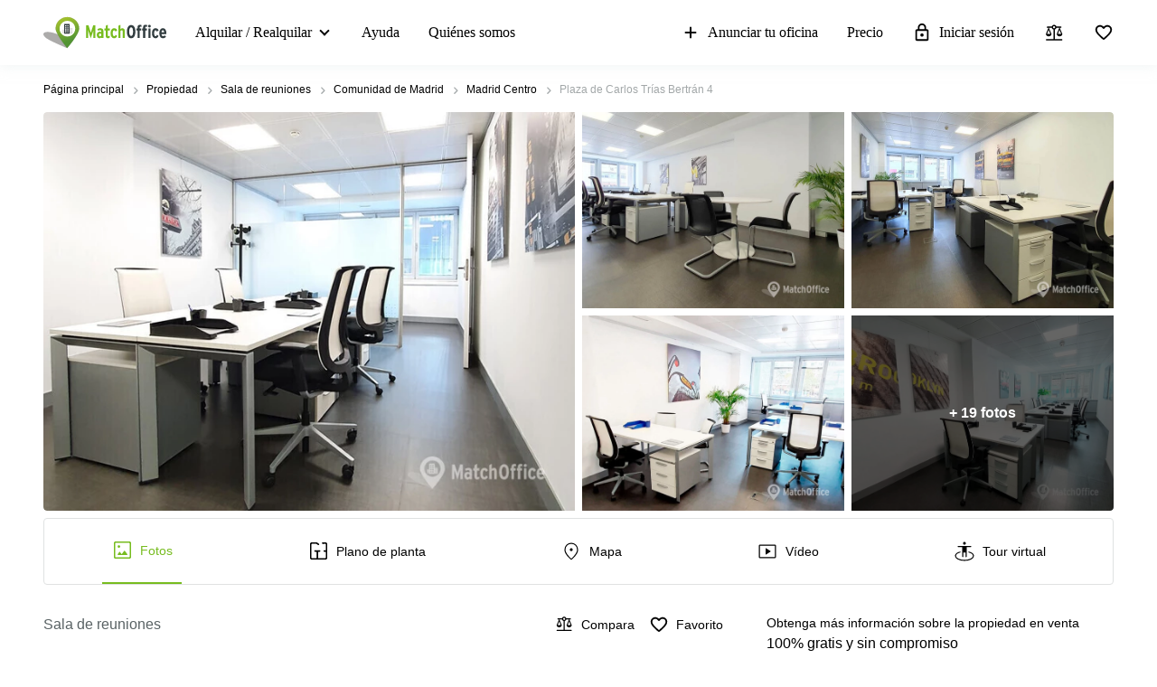

--- FILE ---
content_type: text/html; charset=utf-8
request_url: https://www.matchoffice.es/alquilar/meeting-room/madrid/plaza-de-carlos-trias-bertran-132649
body_size: 92325
content:
<!DOCTYPE html><html lang="es" prefix="og: http://ogp.me/ns#"><head><meta charset="utf-8"><meta content="width=device-width, initial-scale=1, maximum-scale=1, user-scalable=no" name="viewport"><title>Salas de conferencias en Plaza de Carlos Trías Bertrán 4, Madrid Centro  - MatchOffice.es</title><meta content="Nuestros profesionales salones de conferencias de 56 m² en Plaza de Carlos Trías Bertrán 4 están equipados para prepararle para el éxito | MatchOffice" name="description"><link rel="icon" type="image/png" href="/assetpipe/favicon-199763be36b6834ada04943ef58f55ad7ed2104616a88729172221b9bcc9a51f.png"><link rel="apple-touch-icon-precomposed" type="image/png" href="/assetpipe/favicon_apple_touch-331c2c826671643631b7fa9d48e4013c1522e5731c1e109a6107a42d1d446fba.png"><link href="https://www.matchoffice.es/alquilar/meeting-room/madrid/plaza-de-carlos-trias-bertran-132649" rel="canonical"><meta name="csrf-param" content="authenticity_token">
<meta name="csrf-token" content="DBpmvVDGu-NA4EgGkpujVyPC41Tz1wP7Qo2j2TYNVSwMMb05oYFhls3L3A3Nl9AZuHga46cqSi2d1TVePGnY3A"><meta content="summary_large_image" name="twitter:card"><meta content="@lokalebasen" name="twitter:site"><meta content="Sala de reuniones en alquiler en Plaza de Carlos Trías Bertrán, Madrid Centro" name="twitter:title"><meta content="Nuestros profesionales salones de conferencias de 56 m² en Plaza de Carlos Trías Bertrán 4 están equipados para prepararle para el éxito | MatchOffice" name="twitter:description"><meta content="https://imageproxy-v2.services.lokalebasen.dk/h1080/lb-images-eu/es/5549905/2953888-plaza-de-carlos-trias-bertran-4.jpg?v=m1665646136" name="twitter:image"><meta content="Sala de reuniones en alquiler en Plaza de Carlos Trías Bertrán, Madrid Centro" property="og:title"><meta content="Nuestros profesionales salones de conferencias de 56 m² en Plaza de Carlos Trías Bertrán 4 están equipados para prepararle para el éxito | MatchOffice" property="og:description"><meta content="website" property="og:type"><meta content="https://www.matchoffice.es/alquilar/meeting-room/madrid/plaza-de-carlos-trias-bertran-132649" property="og:url"><meta content="MatchOffice.es" property="og:site_name"><meta content="https://imageproxy-v2.services.lokalebasen.dk/h1080/lb-images-eu/es/5549905/2953888-plaza-de-carlos-trias-bertran-4.jpg?v=m1665646136" property="og:image"><meta content="https://imageproxy-v2.services.lokalebasen.dk/h1080/lb-images-eu/es/5549906/7196092-plaza-de-carlos-trias-bertran-4.jpg?v=m1665646136" property="og:image"><meta content="https://imageproxy-v2.services.lokalebasen.dk/h1080/lb-images-eu/es/5549907/1021033-plaza-de-carlos-trias-bertran-4.jpg?v=m1665646136" property="og:image"><meta content="https://imageproxy-v2.services.lokalebasen.dk/h1080/lb-images-eu/es/5549908/6375830-plaza-de-carlos-trias-bertran-4.jpg?v=m1665646136" property="og:image"><meta content="https://imageproxy-v2.services.lokalebasen.dk/h1080/lb-images-eu/es/5549909/3652056-plaza-de-carlos-trias-bertran-4.jpg?v=m1665646136" property="og:image"><meta content="0E33F59FBE9253AF49BB82E13259FEED" name="msvalidate.01"><meta content="IE=edge" http-equiv="X-UA-Compatible"><style type="text/css">.__react_component_tooltip {
  border-radius: 3px;
  display: inline-block;
  font-size: 13px;
  left: -999em;
  opacity: 0;
  padding: 8px 21px;
  position: fixed;
  pointer-events: none;
  transition: opacity 0.3s ease-out;
  top: -999em;
  visibility: hidden;
  z-index: 999;
}
.__react_component_tooltip.allow_hover, .__react_component_tooltip.allow_click {
  pointer-events: auto;
}
.__react_component_tooltip:before, .__react_component_tooltip:after {
  content: "";
  width: 0;
  height: 0;
  position: absolute;
}
.__react_component_tooltip.show {
  opacity: 0.9;
  margin-top: 0px;
  margin-left: 0px;
  visibility: visible;
}
.__react_component_tooltip.type-dark {
  color: #fff;
  background-color: #222;
}
.__react_component_tooltip.type-dark.place-top:after {
  border-top-color: #222;
  border-top-style: solid;
  border-top-width: 6px;
}
.__react_component_tooltip.type-dark.place-bottom:after {
  border-bottom-color: #222;
  border-bottom-style: solid;
  border-bottom-width: 6px;
}
.__react_component_tooltip.type-dark.place-left:after {
  border-left-color: #222;
  border-left-style: solid;
  border-left-width: 6px;
}
.__react_component_tooltip.type-dark.place-right:after {
  border-right-color: #222;
  border-right-style: solid;
  border-right-width: 6px;
}
.__react_component_tooltip.type-dark.border {
  border: 1px solid #fff;
}
.__react_component_tooltip.type-dark.border.place-top:before {
  border-top: 8px solid #fff;
}
.__react_component_tooltip.type-dark.border.place-bottom:before {
  border-bottom: 8px solid #fff;
}
.__react_component_tooltip.type-dark.border.place-left:before {
  border-left: 8px solid #fff;
}
.__react_component_tooltip.type-dark.border.place-right:before {
  border-right: 8px solid #fff;
}
.__react_component_tooltip.type-success {
  color: #fff;
  background-color: #8DC572;
}
.__react_component_tooltip.type-success.place-top:after {
  border-top-color: #8DC572;
  border-top-style: solid;
  border-top-width: 6px;
}
.__react_component_tooltip.type-success.place-bottom:after {
  border-bottom-color: #8DC572;
  border-bottom-style: solid;
  border-bottom-width: 6px;
}
.__react_component_tooltip.type-success.place-left:after {
  border-left-color: #8DC572;
  border-left-style: solid;
  border-left-width: 6px;
}
.__react_component_tooltip.type-success.place-right:after {
  border-right-color: #8DC572;
  border-right-style: solid;
  border-right-width: 6px;
}
.__react_component_tooltip.type-success.border {
  border: 1px solid #fff;
}
.__react_component_tooltip.type-success.border.place-top:before {
  border-top: 8px solid #fff;
}
.__react_component_tooltip.type-success.border.place-bottom:before {
  border-bottom: 8px solid #fff;
}
.__react_component_tooltip.type-success.border.place-left:before {
  border-left: 8px solid #fff;
}
.__react_component_tooltip.type-success.border.place-right:before {
  border-right: 8px solid #fff;
}
.__react_component_tooltip.type-warning {
  color: #fff;
  background-color: #F0AD4E;
}
.__react_component_tooltip.type-warning.place-top:after {
  border-top-color: #F0AD4E;
  border-top-style: solid;
  border-top-width: 6px;
}
.__react_component_tooltip.type-warning.place-bottom:after {
  border-bottom-color: #F0AD4E;
  border-bottom-style: solid;
  border-bottom-width: 6px;
}
.__react_component_tooltip.type-warning.place-left:after {
  border-left-color: #F0AD4E;
  border-left-style: solid;
  border-left-width: 6px;
}
.__react_component_tooltip.type-warning.place-right:after {
  border-right-color: #F0AD4E;
  border-right-style: solid;
  border-right-width: 6px;
}
.__react_component_tooltip.type-warning.border {
  border: 1px solid #fff;
}
.__react_component_tooltip.type-warning.border.place-top:before {
  border-top: 8px solid #fff;
}
.__react_component_tooltip.type-warning.border.place-bottom:before {
  border-bottom: 8px solid #fff;
}
.__react_component_tooltip.type-warning.border.place-left:before {
  border-left: 8px solid #fff;
}
.__react_component_tooltip.type-warning.border.place-right:before {
  border-right: 8px solid #fff;
}
.__react_component_tooltip.type-error {
  color: #fff;
  background-color: #BE6464;
}
.__react_component_tooltip.type-error.place-top:after {
  border-top-color: #BE6464;
  border-top-style: solid;
  border-top-width: 6px;
}
.__react_component_tooltip.type-error.place-bottom:after {
  border-bottom-color: #BE6464;
  border-bottom-style: solid;
  border-bottom-width: 6px;
}
.__react_component_tooltip.type-error.place-left:after {
  border-left-color: #BE6464;
  border-left-style: solid;
  border-left-width: 6px;
}
.__react_component_tooltip.type-error.place-right:after {
  border-right-color: #BE6464;
  border-right-style: solid;
  border-right-width: 6px;
}
.__react_component_tooltip.type-error.border {
  border: 1px solid #fff;
}
.__react_component_tooltip.type-error.border.place-top:before {
  border-top: 8px solid #fff;
}
.__react_component_tooltip.type-error.border.place-bottom:before {
  border-bottom: 8px solid #fff;
}
.__react_component_tooltip.type-error.border.place-left:before {
  border-left: 8px solid #fff;
}
.__react_component_tooltip.type-error.border.place-right:before {
  border-right: 8px solid #fff;
}
.__react_component_tooltip.type-info {
  color: #fff;
  background-color: #337AB7;
}
.__react_component_tooltip.type-info.place-top:after {
  border-top-color: #337AB7;
  border-top-style: solid;
  border-top-width: 6px;
}
.__react_component_tooltip.type-info.place-bottom:after {
  border-bottom-color: #337AB7;
  border-bottom-style: solid;
  border-bottom-width: 6px;
}
.__react_component_tooltip.type-info.place-left:after {
  border-left-color: #337AB7;
  border-left-style: solid;
  border-left-width: 6px;
}
.__react_component_tooltip.type-info.place-right:after {
  border-right-color: #337AB7;
  border-right-style: solid;
  border-right-width: 6px;
}
.__react_component_tooltip.type-info.border {
  border: 1px solid #fff;
}
.__react_component_tooltip.type-info.border.place-top:before {
  border-top: 8px solid #fff;
}
.__react_component_tooltip.type-info.border.place-bottom:before {
  border-bottom: 8px solid #fff;
}
.__react_component_tooltip.type-info.border.place-left:before {
  border-left: 8px solid #fff;
}
.__react_component_tooltip.type-info.border.place-right:before {
  border-right: 8px solid #fff;
}
.__react_component_tooltip.type-light {
  color: #222;
  background-color: #fff;
}
.__react_component_tooltip.type-light.place-top:after {
  border-top-color: #fff;
  border-top-style: solid;
  border-top-width: 6px;
}
.__react_component_tooltip.type-light.place-bottom:after {
  border-bottom-color: #fff;
  border-bottom-style: solid;
  border-bottom-width: 6px;
}
.__react_component_tooltip.type-light.place-left:after {
  border-left-color: #fff;
  border-left-style: solid;
  border-left-width: 6px;
}
.__react_component_tooltip.type-light.place-right:after {
  border-right-color: #fff;
  border-right-style: solid;
  border-right-width: 6px;
}
.__react_component_tooltip.type-light.border {
  border: 1px solid #222;
}
.__react_component_tooltip.type-light.border.place-top:before {
  border-top: 8px solid #222;
}
.__react_component_tooltip.type-light.border.place-bottom:before {
  border-bottom: 8px solid #222;
}
.__react_component_tooltip.type-light.border.place-left:before {
  border-left: 8px solid #222;
}
.__react_component_tooltip.type-light.border.place-right:before {
  border-right: 8px solid #222;
}
.__react_component_tooltip.place-top {
  margin-top: -10px;
}
.__react_component_tooltip.place-top:before {
  border-left: 10px solid transparent;
  border-right: 10px solid transparent;
  bottom: -8px;
  left: 50%;
  margin-left: -10px;
}
.__react_component_tooltip.place-top:after {
  border-left: 8px solid transparent;
  border-right: 8px solid transparent;
  bottom: -6px;
  left: 50%;
  margin-left: -8px;
}
.__react_component_tooltip.place-bottom {
  margin-top: 10px;
}
.__react_component_tooltip.place-bottom:before {
  border-left: 10px solid transparent;
  border-right: 10px solid transparent;
  top: -8px;
  left: 50%;
  margin-left: -10px;
}
.__react_component_tooltip.place-bottom:after {
  border-left: 8px solid transparent;
  border-right: 8px solid transparent;
  top: -6px;
  left: 50%;
  margin-left: -8px;
}
.__react_component_tooltip.place-left {
  margin-left: -10px;
}
.__react_component_tooltip.place-left:before {
  border-top: 6px solid transparent;
  border-bottom: 6px solid transparent;
  right: -8px;
  top: 50%;
  margin-top: -5px;
}
.__react_component_tooltip.place-left:after {
  border-top: 5px solid transparent;
  border-bottom: 5px solid transparent;
  right: -6px;
  top: 50%;
  margin-top: -4px;
}
.__react_component_tooltip.place-right {
  margin-left: 10px;
}
.__react_component_tooltip.place-right:before {
  border-top: 6px solid transparent;
  border-bottom: 6px solid transparent;
  left: -8px;
  top: 50%;
  margin-top: -5px;
}
.__react_component_tooltip.place-right:after {
  border-top: 5px solid transparent;
  border-bottom: 5px solid transparent;
  left: -6px;
  top: 50%;
  margin-top: -4px;
}
.__react_component_tooltip .multi-line {
  display: block;
  padding: 2px 0px;
  text-align: center;
}</style><link rel="stylesheet" type="text/css" href="/packs/css/7266-c0e0d796.css"><link rel="stylesheet" type="text/css" href="/packs/css/1508-3f0e68bf.css"><link rel="stylesheet" type="text/css" href="/packs/css/2154-103ac311.css"><link rel="stylesheet" type="text/css" href="/packs/css/4145-31280950.css"><link rel="stylesheet" type="text/css" href="/packs/css/955-4e2b1eb5.css"><link rel="stylesheet" type="text/css" href="/packs/css/2537-9ad276db.css"></head><body style="margin: 0; font-size: 14px; width: 100vw; position: relative;"><img width="2000" height="2000" style="pointer-events:none;position:absolute;top:0;left:0;width:99vw;height:99vh;max-width:99vw;max-height:99vh" role="presentation" alt="Presentation" src="[data-uri]">
<nav class="top-menu" id="top-menu"><div class="unsupported-browser hidden" id="unsupported-browser"><div class="unsupported-browser__content"><div class="unsupported-browser__content-wrapper"><p class="unsupported-browser__title">Parece que usa una versión antigua de<span class="browser-name" id="browser-name"></span></p><p class="unsupported-browser__message">Esta versión no es compatible, por lo que le recomendamos que la actualice a la más reciente con el fin de obtener la mejor experiencia de usuario</p></div><div class="unsupported-browser__close-btn" id="unsupported-browser-close"></div></div></div><div class="unsupported-browser-ie hidden" id="unsupported-browser-ie"><div class="unsupported-browser__content"><div class="unsupported-browser__content-wrapper"><p class="unsupported-browser__title">Parece que estás utilizando un software de navegación no compatible.<span class="browser-name"></span></p><p class="unsupported-browser__message">Por favor, si no le importase usar uno más modern como <a href="https://www.microsoft.com/en-us/edge?form=MA13FJ" target="_blank">Edge</a>, <a href="https://www.google.com/intl/en_US/chrome/" target="_blank">Chrome</a>, o <a href="https://www.mozilla.org/en-US/firefox/new/" target="_blank">Firefox</a> para una mejor experiencia de usuario.</p></div><div class="unsupported-browser__close-btn" id="unsupported-ie-close"></div></div></div><div class="container top-menu__container "><a class="top-menu__logo-link" href="/"><div class="logo"><svg><use xlink:href="#common-icons-logo"></use></svg></div></a><div class="links-wrapper"><div class="header-comparison-icon header-comparison-icon--mobile" id="header-comparison-icon-mobile"><div class="header-comparison-icon__icon"><svg width="24" height="24"><use xlink:href="#common-icons-compare"></use></svg><div class="header-comparison-icon__counter"></div></div><span>Compare</span></div><a class="favorite-locations-link favorite-locations-link--mobile" href="/favourite_locations"><div class="favorite-locations-link__wrapper"><div class="favorite-locations-link__icon"><svg width="22" height="22"><use xlink:href="#common-icons-favorite_border"></use></svg><div class="favorite-locations-link__counter"></div></div><span>Favoritos</span></div></a><div class="mobile-menu-toggle-wrapper" id="mobileMenuHeaderWrapper"><div class="menu-toggle" id="mobileMenuHeaderToggle"><span></span><span></span><span></span><span></span></div><span>Menú</span></div><div class="menu-wrapper" id="headerMenuWrapper"><ul class="left"><li class="submenu-main menu-item-type-custom"><a href="/alquilar">Alquilar / Realquilar</a><ul class="submenu-title sub-menu-header"><li class="menu-item-type-custom sub-sub-menu"><a role="button">Productos</a><ul class="sub-menu-header"><li><a href="/alquilar/oficinas">Oficina</a></li><li><a href="/alquilar/centros-de-negocios">Centro de negocios</a></li><li><a href="/alquilar/coworking">Сoworking</a></li><li><a href="/alquilar/salas-de-reuniones">Sala de reuniones</a></li><li><a href="/alquilar/virtual_office">Oficina virtual</a></li></ul></li><li class="menu-item-type-custom sub-sub-menu"><a role="button">Ciudades Populares</a><ul class="sub-menu-header"><li><a href="/alquilar/locales-comerciales/madrid">Madrid</a></li><li><a href="/alquilar/locales-comerciales/barcelona">Barcelona</a></li><li><a href="/alquilar/locales-comerciales/valencia">Valencia</a></li><li><a href="/alquilar/locales-comerciales/sevilla">Seville</a></li><li><a href="/alquilar/locales-comerciales/alicante">Alicante </a></li><li><a href="/alquilar/locales-comerciales/zaragoza">Zaragoza </a></li><li><a href="/alquilar/locales-comerciales/almeria">Almeria</a></li><li><a href="/alquilar/locales-comerciales/malaga">Malaga</a></li><li><a href="/alquilar/locales-comerciales/bilbao">Bilbao </a></li><li><a href="/alquilar/locales-comerciales/palma-de-mallorca">Palma de Mallorca </a></li></ul></li><li class="menu-item-type-custom sub-sub-menu"><a role="button">Búsquedas populares</a><ul class="sub-menu-header"><li><a href="/alquilar/coworking/alcobendas">Coworking Alcobendas</a></li><li><a href="/alquilar/coworking/barcelona">Alquiler coworking Barcelona</a></li><li><a href="/alquilar/centros-de-negocios/valencia">Centro de negocios Valencia</a></li><li><a href="/alquilar/coworking/alicante">Coworking Alicante</a></li><li><a href="/alquilar/centros-de-negocios/madrid">Centro de negocios Madrid</a></li><li><a href="/alquilar/centros-de-negocios/alicante">Centro de negocios Alicante</a></li><li><a href="/alquilar/coworking/palma-de-mallorca">Coworking Palma de Mallorca</a></li><li><a href="/alquilar/coworking/malaga">Alquiler coworking Malaga</a></li><li><a href="/alquilar/centros-de-negocios/bilbao">Centro de negocios Bilbao</a></li><li><a href="/alquilar/coworking/sevilla">Coworking Sevilla</a></li><li><a href="/alquilar/oficinas/valencia">Oficinas en Valencia</a></li></ul></li></ul></li><li><a href="/support">Ayuda</a></li><li><a href="/quienes-somos">Quiénes somos</a></li></ul><ul class="right"><li><a class="opened" href="/alquiler-de-locales-comerciales"><svg id="svg-add" width="22" height="22"><use href="#common-icons-add"></use></svg>Anunciar tu oficina</a></li><li><a id="nav-price" href="/alquiler-de-locales-comerciales#tabs">Precio</a></li><li><a class="login green-icon" href="/login"><svg id="svg-lock-outlined" width="22" height="22"><use href="#common-icons-lock-outlined"></use></svg>Iniciar sesión</a></li><div class="header-comparison-icon" id="header-comparison-icon"><div class="header-icon-tooltip">Comparar ubicaciones</div><div class="header-comparison-icon__icon"><svg width="24" height="24"><use xlink:href="#common-icons-compare"></use></svg><div class="header-comparison-icon__counter"></div></div></div><a class="favorite-locations-link" href="/favourite_locations"><div class="favorite-locations-link__wrapper"><div class="header-icon-tooltip">Ubicaciones favoritas</div><div class="favorite-locations-link__icon"><svg width="22" height="22"><use xlink:href="#common-icons-favorite_border"></use></svg><div class="favorite-locations-link__counter"></div></div></div></a></ul></div></div></div><div id="comparison-modal"><div class="comparison-modal-body" id="comparison-modal-body"><h3>Comparación de la lista de ubicaciones</h3><ul id="comparison-modal-list"></ul></div></div></nav><style type="text/css">body {
  padding-top: 56px;
}

@media (min-width: 992px) {
  body {
    padding-top: 72px;
  }
}

.container {
  padding-left: 8px !important;
  padding-right: 8px !important;
  max-width: 100% !important;
  margin-right: auto;
  margin-left: auto;
}

@media (max-width: 575px) {
  .container {
    padding-left: 16px !important;
    padding-right: 16px !important;
  }
}

@media (min-width: 576px) {
  .container {
    width: 556px !important;
  }
}

@media (min-width: 768px) {
  .container {
    width: 736px !important;
  }
}

@media (min-width: 992px) {
  .container {
    width: 976px !important;
  }
}

@media (min-width: 1200px) {
  .container {
    width: 1200px !important;
  }
}

.container .row {
  margin-left: -8px;
  margin-right: -8px;
}

.container .col-1, .container .col-2, .container .col-3, .container .col-4, .container .col-5, .container .col-6, .container .col-7, .container .col-8, .container .col-9, .container .col-10,
.container .col-11, .container .col-12, .container .col, .container .col-auto, .container .col-sm-1, .container .col-sm-2, .container .col-sm-3, .container .col-sm-4,
.container .col-sm-5, .container .col-sm-6, .container .col-sm-7, .container .col-sm-8, .container .col-sm-9, .container .col-sm-10, .container .col-sm-11,
.container .col-sm-12, .container .col-sm, .container .col-sm-auto, .container .col-md-1, .container .col-md-2, .container .col-md-3, .container .col-md-4,
.container .col-md-5, .container .col-md-6, .container .col-md-7, .container .col-md-8, .container .col-md-9, .container .col-md-10, .container .col-md-11,
.container .col-md-12, .container .col-md, .container .col-md-auto, .container .col-lg-1, .container .col-lg-2, .container .col-lg-3, .container .col-lg-4,
.container .col-lg-5, .container .col-lg-6, .container .col-lg-7, .container .col-lg-8, .container .col-lg-9, .container .col-lg-10, .container .col-lg-11,
.container .col-lg-12, .container .col-lg, .container .col-lg-auto, .container .col-xl-1, .container .col-xl-2, .container .col-xl-3, .container .col-xl-4,
.container .col-xl-5, .container .col-xl-6, .container .col-xl-7, .container .col-xl-8, .container .col-xl-9, .container .col-xl-10, .container .col-xl-11,
.container .col-xl-12, .container .col-xl, .container .col-xl-auto {
  padding-right: 8px;
  padding-left: 8px;
}

.container.max-width {
  @media (min-width: 992px) {
    width: calc(100vw - 64px) !important;
  }
  @media (min-width: 1200px) {
    width: calc(100vw - 96px) !important;
  }
}

.global-round-loader-wrapper {
  height: calc(100vh - 56px);
}

@media (min-width: 992px) {
  .global-round-loader-wrapper {
    height: calc(100vh - 72px);
  }
}

.round-loader {
  height: 60px;
  width: 60px;
  margin: 15px auto 0 auto;
  background: #77bc1f;
  border-radius: 50%;
  animation: boing .8s linear infinite;
  position: relative;
  top: calc(50% - 35px);
}

.round-loader:before {
  position: absolute;
  top: calc(50% - 28px);
  left: calc(50% - 28px);
  content: '';
  width: 56px;
  height: 56px;
  background: #a7e45a;
  display: block;
  border-radius: 50%;
}

.round-loader:before {
  height: 56px;
  width: 56px;
  background: #a7e45a;
  top: calc(50% - 28px);
  left: calc(50% - 28px);
  animation: boing-inner .8s linear infinite;
}

.round-loader:after {
  position: absolute;
  top: calc(50% - 26px);
  left: calc(50% - 26px);
  content: '';
  width: 52px;
  height: 52px;
  background: #fff;
  display: block;
  border-radius: 50%;
  animation: boing-inner-2 .8s linear infinite;
}

@keyframes boing {
  0% {
    transform: scale(1);
  }
  25% {
    transform: scale(0.75);
  }
  100% {
    transform: scale(1);
  }
}

@keyframes boing-inner {
  0% {
    transform: scale(1);
  }
  25% {
    transform: scale(0.6);
  }
  100% {
    transform: scale(1);
  }
}

@keyframes boing-inner-2 {
  0% {
    transform: scale(1);
  }
  10% {
    transform: scale(0.1);
  }
  100% {
    transform: scale(1);
  }
}

.header-comparison-icon {
  min-height: 42px;
  align-items: center;
  justify-content: space-between;
  flex-direction: column;
  margin: 0 16px;
  position: relative;
}

.header-comparison-icon.header-comparison-icon--mobile {
  display: flex;
}

.header-comparison-icon.active .header-comparison-icon__counter {
  display: block;
}

.header-comparison-icon--mobile {
  margin-right: 24px;
  margin-left: 0;
  display: flex;
}

.header-comparison-icon__icon {
  height: 22px;
  position: relative;
}

#comparison-modal {
  position: absolute;
  height: 100vh;
  width: 100vw;
  background-color: rgba(0,0,0,0.6);
  backdrop-filter: blur(5px);
}

#comparison-modal.active {
  display: block;
}

.comparison-modal-body {
  background: #FFFFFF;
  border: 1px solid #FFA300;
  border-radius: 4px;
  width: 381px;
  max-width: calc(100vw - 32px);
  padding: 24px;
  text-align: center;
  margin: 109px auto 0;
}

.comparison-modal-body h3 {
  font-size: 24px;
  line-height: 24px;
  margin: 0 0 16px;
}

.comparison-modal-body ul {
  list-style: none;
  padding: 0;
  margin: 0;
}

.comparison-modal-body ul li {
  margin-top: 8px;
  justify-content: space-between;
}

.comparison-modal-body ul li a {
  color: #77BC1F;
  font-size: 16px;
  line-height: 24px;
}

.comparison-modal-body ul li a:hover {
  color: #539533
}

.comparison-modal-body ul li a span {
  font-size: 16px;
  line-height: 24px;
  font-weight: 900;
  color: #000000;
  margin-left: 8px;
}

.comparison-modal-body ul li div:before {
  content: url("data:image/svg+xml,%3Csvg xmlns='http://www.w3.org/2000/svg' height='24px' viewBox='0 0 20 20' width='20px' fill='%23000000'%3E%3Cpath d='M0 0h20v20H0V0z' fill='none'/%3E%3Cpath d='M6 19c0 1.1.9 2 2 2h8c1.1 0 2-.9 2-2V9c0-1.1-.9-2-2-2H8c-1.1 0-2 .9-2 2v10zM18 4h-2.5l-.71-.71c-.18-.18-.44-.29-.7-.29H9.91c-.26 0-.52.11-.7.29L8.5 4H6c-.55 0-1 .45-1 1s.45 1 1 1h12c.55 0 1-.45 1-1s-.45-1-1-1z'/%3E%3C/svg%3E");
}

.comparison-modal-body ul li div:hover:before {
  content: url("data:image/svg+xml,%3Csvg xmlns='http://www.w3.org/2000/svg' height='24px' viewBox='0 0 20 20' width='20px' fill='%23f22708'%3E%3Cpath d='M0 0h20v20H0V0z' fill='none'/%3E%3Cpath d='M6 19c0 1.1.9 2 2 2h8c1.1 0 2-.9 2-2V9c0-1.1-.9-2-2-2H8c-1.1 0-2 .9-2 2v10zM18 4h-2.5l-.71-.71c-.18-.18-.44-.29-.7-.29H9.91c-.26 0-.52.11-.7.29L8.5 4H6c-.55 0-1 .45-1 1s.45 1 1 1h12c.55 0 1-.45 1-1s-.45-1-1-1z'/%3E%3C/svg%3E");
}

.top-menu .header-comparison-icon.bounce .header-comparison-icon__icon {
  animation: bounce 1s 0.1s;
  transform: scale(0.85);
}

.menu-wrapper {
  font-family: 'MuseoSans', san-serif;
  z-index: 60;
  background: white;
  display: block;
  height: calc(100% - 56px);
  width: 0;
  position: fixed;
  top: 56px;
  left: 0;
  right: 0;
  transform: translateX(100%);
  max-height: calc(100% - 56px);
  overflow-y: auto;
  border-top: 1px solid #e8eaea;
  border-bottom: 1px solid #e8eaea;
  transition: transform 0.2s linear, width 0s linear 0.5s;
  min-width: 0;
  scroll-behavior: smooth;
}

.menu-wrapper ul {
  list-style: none;
  margin: 0;
  padding: 0;
  flex-direction: column;
  justify-content: flex-start;
}

.menu-wrapper li {
  width: 100%;
}

.menu-wrapper li .submenu-title {
  background: #F6F6F6;
}

.menu-wrapper li .submenu-title li > a {
  color: #000000 !important;
  white-space: normal;
}

/* Mobile  black arrow in sub-menu */
.menu-wrapper li .submenu-title li > a:after {
  content: '';
  position: absolute;
  right: 20px;
  width: 0;
  height: 0;
  border: solid #000;
  border-width: 0 2px 2px 0;
  clear: both;
  display: inline-block;
  padding: 3px;
  transform: rotate(45deg);
  -webkit-transform: rotate(45deg);
}

.menu-wrapper li .submenu-title li > a.active {
  color: #000;
}

/* Mobile gren arrow sub menu */
/* not  what?? Desktop arrow green */
.menu-wrapper li .submenu-title li > a.active:before {
  content: '';
  position: absolute;
  right: 20px;
  width: 0;
  height: 0;
  border: solid #77bc1f;
  border-width: 0 2px 2px 0;
  clear: both;
  display: inline-block;
  padding: 3px;
  transform: rotate(-135deg);
  -webkit-transform: rotate(-135deg);
}

.menu-wrapper li .submenu-title .sub-menu-header li a {
  padding: 8px 8px 8px 24px;
}

.menu-wrapper li .submenu-title li:last-child .sub-menu-header {
  margin-bottom: 8px;
}

.menu-wrapper li.active a {
  color: #77bc1f;
}

.menu-wrapper li.active svg {
  fill: #77bc1f;
}

.menu-wrapper li svg {
  margin-right: 8px;
  overflow: visible;
}

.menu-wrapper li.active a .material-icons,
.menu-wrapper li.active a li .submenu-title li > a:after,
.menu-wrapper li .submenu-title li.active a li > a:after,
.menu-wrapper li.active a .submenu-main:after,
.menu-wrapper li.active a .top-menu .unsupported-browser__close-btn:after,
.top-menu .menu-wrapper li.active a .unsupported-browser__close-btn:after,
.menu-wrapper li.active a .top-menu .unsupported-browser-ie__close-btn:after,
.top-menu .menu-wrapper li.active a .unsupported-browser-ie__close-btn:after {
  color: inherit;
}

.menu-wrapper .submenu-main {
  border-bottom: 1px solid #E0E2E2;
  position: relative;
  overflow: hidden;
  min-height: 0;
  height: 50px;
  transition: ease 600ms;
}

.menu-wrapper .submenu-main:after {
  content: '';
  position: absolute;
  right: 20px;
  top: 20px;
  width: 0;
  height: 0;
  border: solid black;
  border-width: 0 2px 2px 0;
  clear: both;
  display: inline-block;
  padding: 3px;
  transform: rotate(45deg);
  -webkit-transform: rotate(45deg);
}

.menu-wrapper .submenu-main.open {
  height: auto;
  min-height: 50px;
  transition: ease 600ms;
}

.menu-wrapper .submenu-main.open a {
  color: #77bc1f;
}

/* Mobile arrow green */
.menu-wrapper .submenu-main.open:after {
  content: '';
  position: absolute;
  right: 20px;
  top: 20px;
  width: 0;
  height: 0;
  border: solid #77bc1f;
  border-width: 0 2px 2px 0;
  clear: both;
  display: inline-block;
  padding: 3px;
  transform: rotate(-135deg);
  -webkit-transform: rotate(-135deg);
}

.menu-wrapper .submenu-main-empty {
  margin-right: 0;
}

.menu-wrapper .submenu-main-empty:after {
  content: '' !important;
}

.menu-wrapper a {
  border-bottom: 1px solid #E0E2E2;
  height: 100%;
  color: #000000;
  transition: color 0.2s ease-out;
  font-size: 16px;
  line-height: 18px;
  flex-wrap: nowrap;
  white-space: nowrap;
  padding: 16px;
}

.menu-wrapper a:hover {
  color: #77bc1f;
}

.menu-wrapper a:hover svg {
  fill: #77bc1f;
}

.menu-wrapper a.login {
  background: transparent;
}

.menu-wrapper .material-icons,
.menu-wrapper li .submenu-title li > a:after,
.menu-wrapper .submenu-main:after,
.menu-wrapper .top-menu .unsupported-browser__close-btn:after,
.top-menu .menu-wrapper .unsupported-browser__close-btn:after,
.menu-wrapper .top-menu .unsupported-browser-ie__close-btn:after,
.top-menu .menu-wrapper .unsupported-browser-ie__close-btn:after {
  line-height: 14px;
  font-size: 17px;
}

.top-menu {
  background: white;
  position: fixed;
  z-index: 1000;
  width: 100%;
  top: 0;
  left: 0;
  box-shadow: 0 0 14px 0 rgba(222, 231, 231, 0.55);
}

.top-menu > .container {
  height: 56px;
  max-width: 1200px;
  z-index: 10;
  position: relative;
}

.top-menu .logo {
  display: block;
  position: relative;
  float: left;
  max-width: 136px;
  height: 37px;
  width: 105.5px;
}

.top-menu .logo svg {
  max-width: 136px;
  height: 37px;
  width: 105.5px;
}

.top-menu .unsupported-browser, .top-menu .unsupported-browser-ie {
  background: rgba(0, 0, 0, 0.6);
  position: absolute;
  font-family: MuseoSans, sans-serif;
  justify-content: center;
  padding: 8px 15px;
  height: 100vh;
  width: 100vw;
  z-index: 999999;
}

.top-menu .unsupported-browser__content,
.top-menu .unsupported-browser-ie__content {
  position: relative;
  display: flex;
  justify-content: space-between;
  align-items: flex-start;
  background: white;
  border-radius: 4px;
  width: calc(100vw - 16px);
}

.top-menu .unsupported-browser__message,
.top-menu .unsupported-browser-ie__message {
  padding: 16px;
  margin: 0;
}

.top-menu .unsupported-browser__title,
.top-menu .unsupported-browser-ie__title {
  font-size: 21px;
  line-height: 28px;
  font-weight: bold;
  margin: 0;
  padding: 24px 40px 0 16px;
}

.top-menu .unsupported-browser__close-btn,
.top-menu .unsupported-browser-ie__close-btn {
  margin-left: 10px;
  position: absolute;
  right: 16px;
  top: 16px;
}

.top-menu .unsupported-browser__close-btn:after,
.top-menu .unsupported-browser-ie__close-btn:after {
  font-size: 26px;
  content: "close";
  color: black;
}

.top-menu .menu-toggle {
  height: 16px;
  background: white;
  box-sizing: content-box;
  line-height: 72px;
  text-align: center;
  overflow: hidden;
  max-width: 18px;
  min-width: 18px;
  position: relative;
}

.top-menu .menu-toggle.cross {
  box-sizing: content-box;
  z-index: 40;
  height: 16px;
}

.top-menu .menu-toggle.cross span {
  width: 20px;
}

.top-menu .menu-toggle.cross span:nth-child(1), .top-menu .menu-toggle.cross span:nth-child(4) {
  top: 24px;
  opacity: 0;
  width: 0;
  left: 30px;
}

.top-menu .menu-toggle.cross span:nth-child(2) {
  transform: rotate(45deg);
}

.top-menu .menu-toggle.cross span:nth-child(3) {
  transform: rotate(-45deg);
}

.top-menu .menu-toggle span {
  border-radius: 5px;
  width: 18px;
  height: 2px;
  display: block;
  position: absolute;
  left: calc(50% - 9px);
  background: #000000;
  transition: transform 0.15s linear;
}

.top-menu .menu-toggle span:nth-child(1) {
  top: 2px;
}

.top-menu .menu-toggle span:nth-child(2), .top-menu .menu-toggle span:nth-child(3) {
  will-change: transform;
  top: 7px;
}

.top-menu .menu-toggle span:nth-child(4) {
  top: 12px;
}

.top-menu .phone-block {
  margin-right: 24px;
}

.top-menu .phone-block a {
  flex-direction: column;
  color: black;
  height: 42px;
  justify-content: space-between;
}

.top-menu .phone-block a:hover {
  color: black;
}

.top-menu .phone-block a svg {
  height: 18px;
  width: 18px;
}

.top-menu .mobile-menu-toggle-wrapper {
  position: relative;
  right: 0;
  padding-right: inherit;
  height: 42px;
  flex-direction: column;
  justify-content: space-between;
}

.top-menu .mobile-menu-toggle-wrapper > span {
  margin-top: 2px;
  display: block;
}

.top-menu .mobile-menu-toggle-wrapper.open {
  height: 18px;
}

.top-menu .mobile-menu-toggle-wrapper.open > span {
  visibility: hidden;
  height: 0;
}

.top-menu .favorite-locations-link:hover svg {
  fill: black;
}

.top-menu .favorite-locations-link.favorite-locations-link--mobile {
  display: block;
  margin-right: 24px;
}

.top-menu .favorite-locations-link__wrapper {
  flex-direction: column;
  height: 42px;
  justify-content: space-between;
  position: relative;
}

.top-menu .favorite-locations-link__icon {
  position: relative;
  height: 22px;
  width: 22px;
  background-size: cover;
  z-index: 3;
}

.top-menu .favorite-locations-link span {
  color: #000000;
}

.top-menu .favorite-locations-link__counter,
.header-comparison-icon__counter {
  font-size: 12px;
  line-height: 13px;
  font-weight: 500;
  height: 15px;
  border-radius: 4px;
  background-color: #FFFFFF;
  align-items: center;
  padding: 0 2px;
  position: absolute;
  color: #000000;
  left: 12px;
  bottom: 10px;
  z-index: 2;
  border: 1px solid #77bc1f;
}

.top-menu .favorite-locations-link.active .favorite-locations-link__icon {
  background-image: url("/assetpipe/icons/heart-9822b99f9193c5bf6a564660b273834a72c521cc1754a1ddcfb1aebccda35304.svg");
}

.top-menu .favorite-locations-link.active .favorite-locations-link__counter {
  display: flex;
}

.top-menu .favorite-locations-link.bounce .favorite-locations-link__icon {
  animation: bounce 1s 0.1s;
  transform: scale(0.85);
}

top-menu .locale-dropdown-toggle-container {
  background: white;
  z-index: 1;
}

.favorite-locations-link__wrapper:hover .header-icon-tooltip,
.header-comparison-icon:hover .header-icon-tooltip {
  opacity: 0.9;
}

.header-icon-tooltip {
  position: absolute;
  padding: 0 11px;
  border-radius: 5px;
  background: #222;
  text-align: center;
  display: inline-block;
  transition: opacity 0.3s ease-out;
  z-index: 999;
  right: 32px;
  pointer-events: none;
  color: #ffffff;
  opacity: 0;
  white-space: nowrap;
}

.header-icon-tooltip:before,
.header-icon-tooltip:after {
  content: "";
  width: 0;
  height: 0;
  position: absolute;
  top: 50%;
}

.header-icon-tooltip:before {
  border-top: 6px solid transparent;
  border-bottom: 6px solid transparent;
  right: -8px;
  margin-top: -5px;
}

.header-icon-tooltip:after {
  border-left-color: #222;
  border-left-style: solid;
  border-left-width: 6px;
  border-top: 5px solid transparent;
  border-bottom: 5px solid transparent;
  right: -6px;
  margin-top: -4px;
}

.new-clients-indicator {
  padding: 2px 5px !important;
  font-size: 10px !important;
  line-height: 12px !important;
  color: white !important;
  font-weight: 500;
  background: #ED3939;
  border-radius: 8px;
  margin-left: -24px;
  width: fit-content;
  justify-content: center;
}

.new-clients-indicator:hover {
  color: white !important;
}

.banner-background {
  background: #f6f6f6;
}

.banner-background .banner-wrapper {
  text-align: left;
  padding: 18px 15px;
}

.banner-background .banner-wrapper a {
  border-bottom: 1px solid #5A6365;
  display: inline-block;
  margin-bottom: 0;
  font-size: 12px;
  font-weight: bold;
  color: #5A6365;
}

.banner-background .banner-wrapper a span {
  color: #FFA300;
  border: none;
}

.top-menu .locale-dropdown-toggle-container {
  background: white;
  z-index: 1;
}

.top-menu .favorite-locations-link span,
.top-menu .mobile-menu-toggle-wrapper > span,
.top-menu .phone-block a span,
.header-comparison-icon span,
.header-icon-tooltip {
  font-size: 12px;
  line-height: 20px;
  font-weight: 100;
}

.top-menu .favorite-locations-link__wrapper,
.top-menu .mobile-menu-toggle-wrapper,
.top-menu .phone-block a,
.top-menu .links-wrapper,
.top-menu .unsupported-browser,
.top-menu .unsupported-browser-ie,
.top-menu__logo-link,
.top-menu > .container,
.menu-wrapper a,
.menu-wrapper ul,
.comparison-modal-body ul li
{
  display: flex;
  align-items: center;
}

.banner-background .banner-wrapper .material-icons,
.banner-background .banner-wrapper .menu-wrapper li .submenu-title li > a:after,
.menu-wrapper li .submenu-title .banner-background .banner-wrapper li > a:after,
.banner-background .banner-wrapper .menu-wrapper .submenu-main:after,
.menu-wrapper .banner-background .banner-wrapper .submenu-main:after,
.banner-background .banner-wrapper .top-menu .unsupported-browser__close-btn:after,
.top-menu .banner-background .banner-wrapper .unsupported-browser__close-btn:after,
.banner-background .banner-wrapper .top-menu .unsupported-browser-ie__close-btn:after,
.top-menu .banner-background .banner-wrapper .unsupported-browser-ie__close-btn:after {
  position: absolute;
  right: 28px;
}

.comparison-modal-body ul li a,
.menu-wrapper a, .menu-wrapper a:hover,
.top-menu .phone-block a,
.top-menu .phone-block a:hover,
.top-menu .favorite-locations-link,
.top-menu .favorite-locations-link:hover,
.banner-background .banner-wrapper a:hover {
  text-decoration: none;
}

.header-comparison-icon,
.top-menu .menu-toggle,
.top-menu .unsupported-browser__close-btn,
.top-menu .unsupported-browser-ie__close-btn,
.banner-background .banner-wrapper .material-icons,
.comparison-modal-body ul li div:before,
.comparison-modal-body ul li div:hover:before,
.banner-background .banner-wrapper .menu-wrapper li .submenu-title li > a:after,
.menu-wrapper li .submenu-title .banner-background .banner-wrapper li > a:after,
.banner-background .banner-wrapper .menu-wrapper .submenu-main:after,
.menu-wrapper .banner-background .banner-wrapper .submenu-main:after,
.banner-background .banner-wrapper .top-menu .unsupported-browser__close-btn:after,
.top-menu .banner-background .banner-wrapper .unsupported-browser__close-btn:after,
.banner-background .banner-wrapper .top-menu .unsupported-browser-ie__close-btn:after,
.top-menu .banner-background .banner-wrapper .unsupported-browser-ie__close-btn:after {
  cursor: pointer;
}

#comparison-modal,
.menu-wrapper li .submenu-title .sub-menu-header li a:after,
.menu-wrapper li .submenu-title li > a.active:after,
.header-comparison-icon__counter,
.header-comparison-icon,
.new-clients-indicator svg,
.banner-background .banner-wrapper,
.top-menu .favorite-locations-link,
.top-menu .favorite-locations-link__counter,
.top-menu .favorite-locations-link.active .favorite-locations-link__icon svg,
.top-menu .unsupported-browser.hidden,
.top-menu .unsupported-browser-ie.hidden,
.top-menu .unsupported-browser__content:before,
.top-menu .unsupported-browser-ie__content:before,
.top-menu .unsupported-browser__content:after,
.top-menu .unsupported-browser-ie__content:after {
  display: none;
}


@keyframes bounce {
  0% {
    transform: scale(1.1);
    opacity: 1;
  }
  50% {
    transform: scale(1.6);
    opacity: 0.7;
  }
  60% {
    transform: scale(0.6);
    opacity: 1;
  }
  80% {
    transform: scale(0.95);
  }
  100% {
    transform: scale(0.85);
  }
}

@keyframes open {
  from {
    min-height: 0;
    height: 0;
  }
  to {
    height: auto;
    min-height: 50px;
  }
}

@keyframes close {
  from {
    height: auto;
    min-height: 50px;
  }
  to {
    min-height: 0;
    height: 0;
  }
}


#common-icons-simple_cms,
#common-icons-error_page,
#common-icons-application {
  display: block !important;
  height: 0;
  width: 0;
  overflow: hidden;
}


@media (max-width: 576px) {
  .banner-background .banner-wrapper a {
    max-width: 290px;
  }
}


@media (max-width: 767px) {
  .header-comparison-icon {
    display: none !important;
  }
}


@media (max-width: 768px) {
  .new-clients-indicator {
    display: none !important;
  }
}

@media (min-width: 576px) {
  .menu-wrapper li a {
    padding-left: calc((100vw - 540px) / 2);
  }

  .top-menu .locale-dropdown-toggle:after,
  .menu-wrapper .submenu-main:after,
  .menu-wrapper .submenu-main:hover:before {
    right: calc((100vw - 540px) / 2);
  }
}

@media (min-width: 768px) {
  .menu-wrapper li a {
    padding-left: calc((100vw - 720px) / 2);
  }

  .top-menu .locale-dropdown-toggle:after,
  .menu-wrapper .submenu-main:after,
  .menu-wrapper .submenu-main:hover:before {
    right: calc((100vw - 720px) / 2);
  }
}

@media (min-width: 992px) {
  .menu-wrapper li a {
    padding-left: calc((100vw - 960px) / 2);
  }

  .top-menu .locale-dropdown-toggle:after,
  .menu-wrapper .submenu-main:after,
  .menu-wrapper .submenu-main:hover:before {
    right: calc((100vw - 960px) / 2);
  }

  .container.max-width .menu-wrapper li a {
    padding-left: 40px;
  }

  .container.max-width .top-menu .locale-dropdown-toggle:after,
  .container.max-width .menu-wrapper .submenu-main:after,
  .container.max-width .menu-wrapper .submenu-main:hover:before {
    right: 40px;
  }
}

@media (min-width: 1200px) {
  .menu-wrapper li a {
    padding-left: calc((100vw - 1184px) / 2);
  }

  .top-menu .locale-dropdown-toggle:after,
  .menu-wrapper .submenu-main:after,
  .menu-wrapper .submenu-main:hover:before {
    right: calc((100vw - 1184px) / 2);
  }

  .container.max-width .menu-wrapper li a {
    padding-left: 56px;
  }

  .container.max-width .top-menu .locale-dropdown-toggle:after,
  .container.max-width .menu-wrapper .submenu-main:after,
  .container.max-width .menu-wrapper .submenu-main:hover:before {
    right: 56px;
  }
}

@media (max-width: 1239px) {
  .menu-wrapper.shown {
    transform: translateX(0);
    transition: width 0s linear, transform 0.2s linear;
    min-width: 200px;
    width: 100vw;
    left: 0;
  }

  .menu-wrapper .submenu-main a {
    height: auto;
    display: inline-block;
    border-bottom: 0;
  }

  .menu-wrapper li.menu-item-type-custom > .sub-menu-header {
    min-height: 0;
    height: 0;
    display: flex;
    position: relative;
    animation: 600ms ease 0s close;
  }

  .menu-wrapper li.menu-item-type-custom > .sub-menu-header.open {
    height: auto;
    min-height: 50px;
    animation: 600ms ease 0s open;
  }

  .menu-wrapper li.menu-item-type-custom.sub-sub-menu {
    background: #F6F6F6;
    z-index: 1;
    min-height: 0;
    height: 50px;
    transition: 600ms;
  }

  .menu-wrapper li.menu-item-type-custom.sub-sub-menu.open {
    height: auto;
    min-height: 50px;
    transition: ease 600ms;
  }

  .menu-wrapper .submenu-title {
    padding-bottom: 0 !important;
    padding-left: 8px !important;
  }

  .js-cookies-accepted {
    display: none;
  }

  .top-menu:not(.dk) .top-menu__container {
    justify-content: space-between;
  }
}


@media (max-width: 1239px) {
  .top-menu.dk .top-menu__container {
    justify-content: space-between;
  }
}


@media (min-width: 577px) {
  .banner-background .banner-wrapper {
    text-align: center;
    display: block;
  }
}


@media (min-width: 768px) {
  .top-menu .unsupported-browser__content, .top-menu .unsupported-browser-ie__content {
    width: 720px;
  }
}


@media (min-width: 768px) and (max-width: 1239px) {
  .menu-wrapper a {
    margin: auto;
  }
}

@media (min-width: 992px) {
  .top-menu > .container {
    height: 72px;
  }

  .menu-wrapper {
    top: 72px;
  }

  .top-menu .logo,
  .top-menu .logo svg {
    height: 47.9px;
    width: 136px;
  }
}


@media (min-width: 1240px) {

  .header-comparison-icon {
    display: flex;
    justify-content: center;
  }

  .top-menu .favorite-locations-link__wrapper {
    height: 22px;
  }

  .top-menu .favorite-locations-link__counter {
    left: 14px;
  }

  .top-menu .favorite-locations-link {
    display: block;
    height: 22px;
    margin-right: 0;
    margin-left: 16px;
  }

  .menu-wrapper li a {
    padding-left: 0;
  }

  .menu-wrapper .submenu-main {
    height: 100%;
  }

  .menu-wrapper .submenu-main:hover {
    overflow: visible;
  }

  .menu-wrapper .submenu-main:after,
  .menu-wrapper .submenu-main:hover:before {
    right: 9px;
  }

  .container.max-width .menu-wrapper li a {
    padding-left: 0;
  }

  .container.max-width .menu-wrapper .submenu-main:after,
  .container.max-width .menu-wrapper .submenu-main:hover:before {
    right: 9px;
  }

  .top-menu .locale-dropdown-toggle:after {
    right: -26px;
  }

  .menu-wrapper {
    padding-left: 32px;
    display: flex;
    height: 100%;
    justify-content: space-between;
    width: 100%;
    position: relative;
    border: none;
    transform: none;
    overflow-y: inherit;
    top: 0;
  }

  .menu-wrapper ul {
    flex-direction: row;
  }

  .menu-wrapper ul.left li:first-child {
    padding-left: 0;
  }

  .menu-wrapper li {
    padding: 23px 16px;
    /*height: 100%;*/
    width: auto;
  }

  .menu-wrapper li .submenu-title {
    padding: 0;
    background: #fff;
    position: absolute;
    display: none;
    align-items: center;
    top: 72px;
    border-radius: 4px;
    padding: 16px 24px;
    visibility: hidden;
    opacity: 0;
    max-height: 0;
    overflow: visible;
    transform: translateX(-10%);
  }

  .menu-wrapper li .submenu-title li {
    padding: 0 0 0 40px;
    min-width: 186px;
  }

  .menu-wrapper li .submenu-title li a {
    font-size: 16px;
    font-weight: 900;
    padding-bottom: 16px;
    color: #000;
  }

  .menu-wrapper li .submenu-title li a:hover {
    color: #000;
  }

  .menu-wrapper li .submenu-title .sub-menu-header {
    display: flex;
    flex-direction: column;
    align-content: flex-start;
    align-items: flex-start;
  }

  .menu-wrapper li .submenu-title .sub-menu-header li {
    padding: 0;
  }

  .menu-wrapper li .submenu-title .sub-menu-header li a {
    padding: 0 0 16px;
    text-overflow: ellipsis;
    display: block;
    overflow: hidden;
    white-space: normal;
    width: 226px;
    font-weight: 500;
    font-size: 14px;
  }

  .menu-wrapper li .submenu-title li a:after,
  .menu-wrapper li .submenu-title .sub-menu-header li a:after {
    content: '';
  }

  .menu-wrapper li .submenu-title .sub-menu-header li a:hover {
    text-decoration: underline;
  }

  .menu-wrapper li .submenu-title .sub-menu-header li:last-child a {
    padding: 0;
  }

  .menu-wrapper li:hover a, .menu-wrapper li:focus a, .menu-wrapper li:focus-within a {
    color: #77bc1f;
  }

  .menu-wrapper li:hover svg {
    fill: #77bc1f;
  }

  .menu-wrapper li:hover .submenu-title,
  .menu-wrapper li:focus .submenu-title,
  .menu-wrapper li:focus-within .submenu-title {
    visibility: visible;
    opacity: 1;
    z-index: 999;
    max-height: 999px;
    pointer-events: auto;
    box-shadow: 0 0 14px 0 rgba(222, 231, 231, 0.55);
    display: flex;
    align-items: flex-start;
  }

  .menu-wrapper li .submenu-title:empty {
    padding: 0;
  }

  .menu-wrapper .submenu-main {
    padding: 27px 27px 27px 0;
    margin-right: 12px;
    position: relative;
    cursor: pointer;
    border-bottom: 0;
  }

  .menu-wrapper .submenu-main:after,
  .menu-wrapper .submenu-main:hover:before {
    content: '';
    position: absolute;
    right: 9px;
    width: 0;
    height: 0;
    border-width: 0 2px 2px 0 !important;
    clear: both;
    display: inline-block;
    padding: 3px;
  }

  /* Black arrow desktop */
  .menu-wrapper .submenu-main:after {
    top: 30px;
    border: solid black;
    transform: rotate(45deg);
    -webkit-transform: rotate(45deg);
  }

  /* GREEN ARROW DESKTOP 30 okay */
  .menu-wrapper .submenu-main:hover:before {
    top: 33px;
    border: solid #77bc1f;
    transform: rotate(-135deg);
    -webkit-transform: rotate(-135deg);
  }

  .menu-wrapper .submenu-main-empty {
    padding: 23px 16px;
  }

  .menu-wrapper a {
    padding: 0;
    border-bottom: none;
  }

  .top-menu .links-wrapper {
    width: 100%;
  }

  .top-menu .locale-dropdown-toggle-container {
    padding-left: 32px;
  }

  .flex-main {
    max-width: 83%;
  }

  .top-menu.dk .menu-wrapper a.login {
    width: 20px;
    overflow: hidden;
    justify-content: flex-start;
  }

  .header-comparison-icon.header-comparison-icon--mobile,
  .top-menu .favorite-locations-link.favorite-locations-link--mobile,
  .menu-wrapper .submenu-main .sub-menu-header .sub-sub-menu a:after,
  .menu-wrapper .submenu-main:hover:after,
  .top-menu .menu-toggle,
  .top-menu .mobile-menu-toggle-wrapper,
  .top-menu .phone-block {
    display: none;
  }
}</style><div class="app-global-wrapper"><link as="image" href="https://imageproxy-v2.services.lokalebasen.dk/825x500/lb-images-eu/es/5549905/2953888-plaza-de-carlos-trias-bertran-4.jpg?v=m1665646136" rel="preload"><div data-react-class="DetailedViewRoot" data-react-props="{&quot;breadcrumb&quot;:{&quot;breadcrumbs&quot;:[{&quot;label&quot;:&quot;Página principal&quot;,&quot;path&quot;:&quot;/&quot;},{&quot;label&quot;:&quot;Propiedad&quot;,&quot;path&quot;:&quot;/alquilar&quot;},{&quot;label&quot;:&quot;Sala de reuniones&quot;,&quot;path&quot;:&quot;/alquilar/meeting-room&quot;},{&quot;label&quot;:&quot;Comunidad de Madrid&quot;,&quot;path&quot;:&quot;/alquilar/meeting-room/comunidad-de-madrid&quot;},{&quot;label&quot;:&quot;Madrid Centro&quot;,&quot;path&quot;:&quot;/alquilar/meeting-room/madrid&quot;},{&quot;label&quot;:&quot;Plaza de Carlos Trías Bertrán 4&quot;,&quot;path&quot;:&quot;/alquilar/meeting-room/madrid/plaza-de-carlos-trias-bertran-132649&quot;}],&quot;root&quot;:&quot;breadcrumbs-list-view&quot;,&quot;detailsPage&quot;:true},&quot;detailedViewHeader&quot;:{&quot;siteKey&quot;:&quot;es&quot;,&quot;partnerBadgeUrl&quot;:&quot;/partnerbadge&quot;,&quot;trustpilotWidget&quot;:{&quot;ratingsScore&quot;:4.5,&quot;reviewsCount&quot;:203,&quot;status&quot;:&quot;Excellent&quot;,&quot;img&quot;:&quot;4-half&quot;},&quot;combinedLocations&quot;:[],&quot;locale&quot;:&quot;es&quot;,&quot;isScraped&quot;:false,&quot;rentedOut&quot;:false,&quot;locationIsClosed&quot;:false,&quot;nearbyLocationsLink&quot;:&quot;/alquilar/meeting-room/madrid&quot;,&quot;similarLocationsLink&quot;:&quot;/alquilar/locales-comerciales/similar_locations/132649&quot;,&quot;temporarilyUnavailable&quot;:false,&quot;linkToDisposalPriceInfo&quot;:null,&quot;assets&quot;:{&quot;photos&quot;:[{&quot;original&quot;:&quot;https://imageproxy-v2.services.lokalebasen.dk/825x500/lb-images-eu/es/5549905/2953888-plaza-de-carlos-trias-bertran-4.jpg?v=m1665646136&quot;,&quot;originalFull&quot;:&quot;https://imageproxy-v2.services.lokalebasen.dk/h1080/lb-images-eu/es/5549905/2953888-plaza-de-carlos-trias-bertran-4.jpg?v=m1665646136&quot;,&quot;thumbnail&quot;:null,&quot;alt&quot;:&quot;Elija sala de reuniones fiable en Madrid Centro 56 m², Plaza de Carlos Trías Bertrán 4 - 0 | MatchOffice.es&quot;,&quot;itemType&quot;:&quot;image&quot;},{&quot;original&quot;:&quot;https://imageproxy-v2.services.lokalebasen.dk/825x500/lb-images-eu/es/5549906/7196092-plaza-de-carlos-trias-bertran-4.jpg?v=m1665646136&quot;,&quot;originalFull&quot;:&quot;https://imageproxy-v2.services.lokalebasen.dk/h1080/lb-images-eu/es/5549906/7196092-plaza-de-carlos-trias-bertran-4.jpg?v=m1665646136&quot;,&quot;thumbnail&quot;:null,&quot;alt&quot;:&quot;Alquile sala de conferencias acogedora en Madrid Centro 56 m², Plaza de Carlos Trías Bertrán 4 - 1 | MatchOffice&quot;,&quot;itemType&quot;:&quot;image&quot;},{&quot;original&quot;:&quot;https://imageproxy-v2.services.lokalebasen.dk/825x500/lb-images-eu/es/5549907/1021033-plaza-de-carlos-trias-bertran-4.jpg?v=m1665646136&quot;,&quot;originalFull&quot;:&quot;https://imageproxy-v2.services.lokalebasen.dk/h1080/lb-images-eu/es/5549907/1021033-plaza-de-carlos-trias-bertran-4.jpg?v=m1665646136&quot;,&quot;thumbnail&quot;:null,&quot;alt&quot;:&quot;Elija sala de reuniones equipada en Madrid Centro 56 m², Plaza de Carlos Trías Bertrán 4 - 2 | MatchOffice&quot;,&quot;itemType&quot;:&quot;image&quot;},{&quot;original&quot;:&quot;https://imageproxy-v2.services.lokalebasen.dk/825x500/lb-images-eu/es/5549908/6375830-plaza-de-carlos-trias-bertran-4.jpg?v=m1665646136&quot;,&quot;originalFull&quot;:&quot;https://imageproxy-v2.services.lokalebasen.dk/h1080/lb-images-eu/es/5549908/6375830-plaza-de-carlos-trias-bertran-4.jpg?v=m1665646136&quot;,&quot;thumbnail&quot;:null,&quot;alt&quot;:&quot;Reserve sala de reuniones equipada en Madrid Centro 56 m², Plaza de Carlos Trías Bertrán 4 - 3 | MatchOffice&quot;,&quot;itemType&quot;:&quot;image&quot;},{&quot;original&quot;:&quot;https://imageproxy-v2.services.lokalebasen.dk/825x500/lb-images-eu/es/5549909/3652056-plaza-de-carlos-trias-bertran-4.jpg?v=m1665646136&quot;,&quot;originalFull&quot;:&quot;https://imageproxy-v2.services.lokalebasen.dk/h1080/lb-images-eu/es/5549909/3652056-plaza-de-carlos-trias-bertran-4.jpg?v=m1665646136&quot;,&quot;thumbnail&quot;:null,&quot;alt&quot;:&quot;Reserve sala de juntas acogedora en Madrid Centro 56 m², Plaza de Carlos Trías Bertrán 4 - 4 | MatchOffice&quot;,&quot;itemType&quot;:&quot;image&quot;},{&quot;original&quot;:&quot;https://imageproxy-v2.services.lokalebasen.dk/825x500/lb-images-eu/es/5549910/905535-plaza-de-carlos-trias-bertran-4.jpg?v=m1665646136&quot;,&quot;originalFull&quot;:&quot;https://imageproxy-v2.services.lokalebasen.dk/h1080/lb-images-eu/es/5549910/905535-plaza-de-carlos-trias-bertran-4.jpg?v=m1665646136&quot;,&quot;thumbnail&quot;:null,&quot;alt&quot;:&quot;Elija sala de reuniones fiable en Madrid Centro 56 m², Plaza de Carlos Trías Bertrán 4 - 5 | MatchOffice&quot;,&quot;itemType&quot;:&quot;image&quot;},{&quot;original&quot;:&quot;https://imageproxy-v2.services.lokalebasen.dk/825x500/lb-images-eu/es/5549911/6922396-plaza-de-carlos-trias-bertran-4.jpg?v=m1665646136&quot;,&quot;originalFull&quot;:&quot;https://imageproxy-v2.services.lokalebasen.dk/h1080/lb-images-eu/es/5549911/6922396-plaza-de-carlos-trias-bertran-4.jpg?v=m1665646136&quot;,&quot;thumbnail&quot;:null,&quot;alt&quot;:&quot;Reserve sala de reuniones equipada en Madrid Centro 56 m², Plaza de Carlos Trías Bertrán 4 - 6 | MatchOffice&quot;,&quot;itemType&quot;:&quot;image&quot;},{&quot;original&quot;:&quot;https://imageproxy-v2.services.lokalebasen.dk/825x500/lb-images-eu/es/5549912/7111402-plaza-de-carlos-trias-bertran-4.jpg?v=m1665646136&quot;,&quot;originalFull&quot;:&quot;https://imageproxy-v2.services.lokalebasen.dk/h1080/lb-images-eu/es/5549912/7111402-plaza-de-carlos-trias-bertran-4.jpg?v=m1665646136&quot;,&quot;thumbnail&quot;:null,&quot;alt&quot;:&quot;Elija sala de juntas equipada en Madrid Centro 56 m², Plaza de Carlos Trías Bertrán 4 - 7 | MatchOffice&quot;,&quot;itemType&quot;:&quot;image&quot;},{&quot;original&quot;:&quot;https://imageproxy-v2.services.lokalebasen.dk/825x500/lb-images-eu/es/5549913/2027909-plaza-de-carlos-trias-bertran-4.jpg?v=m1665646136&quot;,&quot;originalFull&quot;:&quot;https://imageproxy-v2.services.lokalebasen.dk/h1080/lb-images-eu/es/5549913/2027909-plaza-de-carlos-trias-bertran-4.jpg?v=m1665646136&quot;,&quot;thumbnail&quot;:null,&quot;alt&quot;:&quot;Alquile sala de juntas acogedora en Madrid Centro 56 m², Plaza de Carlos Trías Bertrán 4 - 8 | MatchOffice.es&quot;,&quot;itemType&quot;:&quot;image&quot;},{&quot;original&quot;:&quot;https://imageproxy-v2.services.lokalebasen.dk/825x500/lb-images-eu/es/5549914/4087668-plaza-de-carlos-trias-bertran-4.jpg?v=m1665646136&quot;,&quot;originalFull&quot;:&quot;https://imageproxy-v2.services.lokalebasen.dk/h1080/lb-images-eu/es/5549914/4087668-plaza-de-carlos-trias-bertran-4.jpg?v=m1665646136&quot;,&quot;thumbnail&quot;:null,&quot;alt&quot;:&quot;Reserve sala de juntas equipada en Madrid Centro 56 m², Plaza de Carlos Trías Bertrán 4 - 9 | MatchOffice.es&quot;,&quot;itemType&quot;:&quot;image&quot;},{&quot;original&quot;:&quot;https://imageproxy-v2.services.lokalebasen.dk/825x500/lb-images-eu/es/5549915/4396976-plaza-de-carlos-trias-bertran-4.jpg?v=m1665646136&quot;,&quot;originalFull&quot;:&quot;https://imageproxy-v2.services.lokalebasen.dk/h1080/lb-images-eu/es/5549915/4396976-plaza-de-carlos-trias-bertran-4.jpg?v=m1665646136&quot;,&quot;thumbnail&quot;:null,&quot;alt&quot;:&quot;Elija sala de juntas fiable en Madrid Centro 56 m², Plaza de Carlos Trías Bertrán 4 - 10 | MatchOffice&quot;,&quot;itemType&quot;:&quot;image&quot;},{&quot;original&quot;:&quot;https://imageproxy-v2.services.lokalebasen.dk/825x500/lb-images-eu/es/5549916/7509268-plaza-de-carlos-trias-bertran-4.jpg?v=m1665646136&quot;,&quot;originalFull&quot;:&quot;https://imageproxy-v2.services.lokalebasen.dk/h1080/lb-images-eu/es/5549916/7509268-plaza-de-carlos-trias-bertran-4.jpg?v=m1665646136&quot;,&quot;thumbnail&quot;:null,&quot;alt&quot;:&quot;Reserve sala de reuniones equipada en Madrid Centro 56 m², Plaza de Carlos Trías Bertrán 4 - 11 | MatchOffice&quot;,&quot;itemType&quot;:&quot;image&quot;},{&quot;original&quot;:&quot;https://imageproxy-v2.services.lokalebasen.dk/825x500/lb-images-eu/es/5549917/5317475-plaza-de-carlos-trias-bertran-4.jpg?v=m1665646136&quot;,&quot;originalFull&quot;:&quot;https://imageproxy-v2.services.lokalebasen.dk/h1080/lb-images-eu/es/5549917/5317475-plaza-de-carlos-trias-bertran-4.jpg?v=m1665646136&quot;,&quot;thumbnail&quot;:null,&quot;alt&quot;:&quot;Elija sala de conferencias fiable en Madrid Centro 56 m², Plaza de Carlos Trías Bertrán 4 - 12 | MatchOffice&quot;,&quot;itemType&quot;:&quot;image&quot;},{&quot;original&quot;:&quot;https://imageproxy-v2.services.lokalebasen.dk/825x500/lb-images-eu/es/5549918/2146533-plaza-de-carlos-trias-bertran-4.jpg?v=m1665646136&quot;,&quot;originalFull&quot;:&quot;https://imageproxy-v2.services.lokalebasen.dk/h1080/lb-images-eu/es/5549918/2146533-plaza-de-carlos-trias-bertran-4.jpg?v=m1665646136&quot;,&quot;thumbnail&quot;:null,&quot;alt&quot;:&quot;Elija sala de juntas fiable en Madrid Centro 56 m², Plaza de Carlos Trías Bertrán 4 - 13 | MatchOffice&quot;,&quot;itemType&quot;:&quot;image&quot;},{&quot;original&quot;:&quot;https://imageproxy-v2.services.lokalebasen.dk/825x500/lb-images-eu/es/5549919/416542-plaza-de-carlos-trias-bertran-4.jpg?v=m1665646136&quot;,&quot;originalFull&quot;:&quot;https://imageproxy-v2.services.lokalebasen.dk/h1080/lb-images-eu/es/5549919/416542-plaza-de-carlos-trias-bertran-4.jpg?v=m1665646136&quot;,&quot;thumbnail&quot;:null,&quot;alt&quot;:&quot;Reserve sala de reuniones acogedora en Madrid Centro 56 m², Plaza de Carlos Trías Bertrán 4 - 14 | MatchOffice.es&quot;,&quot;itemType&quot;:&quot;image&quot;},{&quot;original&quot;:&quot;https://imageproxy-v2.services.lokalebasen.dk/825x500/lb-images-eu/es/5549920/5135090-plaza-de-carlos-trias-bertran-4.jpg?v=m1665646136&quot;,&quot;originalFull&quot;:&quot;https://imageproxy-v2.services.lokalebasen.dk/h1080/lb-images-eu/es/5549920/5135090-plaza-de-carlos-trias-bertran-4.jpg?v=m1665646136&quot;,&quot;thumbnail&quot;:null,&quot;alt&quot;:&quot;Elija sala de conferencias acogedora en Madrid Centro 56 m², Plaza de Carlos Trías Bertrán 4 - 15 | MatchOffice&quot;,&quot;itemType&quot;:&quot;image&quot;},{&quot;original&quot;:&quot;https://imageproxy-v2.services.lokalebasen.dk/825x500/lb-images-eu/es/5549921/2327102-plaza-de-carlos-trias-bertran-4.jpg?v=m1665646136&quot;,&quot;originalFull&quot;:&quot;https://imageproxy-v2.services.lokalebasen.dk/h1080/lb-images-eu/es/5549921/2327102-plaza-de-carlos-trias-bertran-4.jpg?v=m1665646136&quot;,&quot;thumbnail&quot;:null,&quot;alt&quot;:&quot;Elija sala de reuniones acogedora en Madrid Centro 56 m², Plaza de Carlos Trías Bertrán 4 - 16 | MatchOffice.es&quot;,&quot;itemType&quot;:&quot;image&quot;},{&quot;original&quot;:&quot;https://imageproxy-v2.services.lokalebasen.dk/825x500/lb-images-eu/es/5549922/4893287-plaza-de-carlos-trias-bertran-4.jpg?v=m1665646136&quot;,&quot;originalFull&quot;:&quot;https://imageproxy-v2.services.lokalebasen.dk/h1080/lb-images-eu/es/5549922/4893287-plaza-de-carlos-trias-bertran-4.jpg?v=m1665646136&quot;,&quot;thumbnail&quot;:null,&quot;alt&quot;:&quot;Reserve sala de reuniones fiable en Madrid Centro 56 m², Plaza de Carlos Trías Bertrán 4 - 17 | MatchOffice&quot;,&quot;itemType&quot;:&quot;image&quot;},{&quot;original&quot;:&quot;https://imageproxy-v2.services.lokalebasen.dk/825x500/lb-images-eu/es/5549923/1984280-plaza-de-carlos-trias-bertran-4.jpg?v=m1665646136&quot;,&quot;originalFull&quot;:&quot;https://imageproxy-v2.services.lokalebasen.dk/h1080/lb-images-eu/es/5549923/1984280-plaza-de-carlos-trias-bertran-4.jpg?v=m1665646136&quot;,&quot;thumbnail&quot;:null,&quot;alt&quot;:&quot;Alquile sala de conferencias fiable en Madrid Centro 56 m², Plaza de Carlos Trías Bertrán 4 - 18 | MatchOffice.es&quot;,&quot;itemType&quot;:&quot;image&quot;},{&quot;original&quot;:&quot;https://imageproxy-v2.services.lokalebasen.dk/825x500/lb-images-eu/es/5549924/2672367-plaza-de-carlos-trias-bertran-4.jpg?v=m1665646136&quot;,&quot;originalFull&quot;:&quot;https://imageproxy-v2.services.lokalebasen.dk/h1080/lb-images-eu/es/5549924/2672367-plaza-de-carlos-trias-bertran-4.jpg?v=m1665646136&quot;,&quot;thumbnail&quot;:null,&quot;alt&quot;:&quot;Reserve sala de reuniones fiable en Madrid Centro 56 m², Plaza de Carlos Trías Bertrán 4 - 19 | MatchOffice.es&quot;,&quot;itemType&quot;:&quot;image&quot;},{&quot;original&quot;:&quot;https://imageproxy-v2.services.lokalebasen.dk/825x500/lb-images-eu/es/5549925/337533-plaza-de-carlos-trias-bertran-4.jpg?v=m1665646136&quot;,&quot;originalFull&quot;:&quot;https://imageproxy-v2.services.lokalebasen.dk/h1080/lb-images-eu/es/5549925/337533-plaza-de-carlos-trias-bertran-4.jpg?v=m1665646136&quot;,&quot;thumbnail&quot;:null,&quot;alt&quot;:&quot;Elija sala de conferencias equipada en Madrid Centro 56 m², Plaza de Carlos Trías Bertrán 4 - 20 | MatchOffice&quot;,&quot;itemType&quot;:&quot;image&quot;},{&quot;original&quot;:&quot;https://imageproxy-v2.services.lokalebasen.dk/825x500/lb-images-eu/es/5549926/66929-plaza-de-carlos-trias-bertran-4.jpg?v=m1665646136&quot;,&quot;originalFull&quot;:&quot;https://imageproxy-v2.services.lokalebasen.dk/h1080/lb-images-eu/es/5549926/66929-plaza-de-carlos-trias-bertran-4.jpg?v=m1665646136&quot;,&quot;thumbnail&quot;:null,&quot;alt&quot;:&quot;Reserve sala de conferencias fiable en Madrid Centro 56 m², Plaza de Carlos Trías Bertrán 4 - 21 | MatchOffice&quot;,&quot;itemType&quot;:&quot;image&quot;},{&quot;original&quot;:&quot;https://imageproxy-v2.services.lokalebasen.dk/825x500/lb-images-eu/es/5549927/271250-plaza-de-carlos-trias-bertran-4.jpg?v=m1665646136&quot;,&quot;originalFull&quot;:&quot;https://imageproxy-v2.services.lokalebasen.dk/h1080/lb-images-eu/es/5549927/271250-plaza-de-carlos-trias-bertran-4.jpg?v=m1665646136&quot;,&quot;thumbnail&quot;:null,&quot;alt&quot;:&quot;Reserve sala de juntas fiable en Madrid Centro 56 m², Plaza de Carlos Trías Bertrán 4 - 22 | MatchOffice.es&quot;,&quot;itemType&quot;:&quot;image&quot;},{&quot;original&quot;:&quot;https://imageproxy-v2.services.lokalebasen.dk/825x500/lb-images-eu/es/5549928/7353867-plaza-de-carlos-trias-bertran-4.jpg?v=m1665646136&quot;,&quot;originalFull&quot;:&quot;https://imageproxy-v2.services.lokalebasen.dk/h1080/lb-images-eu/es/5549928/7353867-plaza-de-carlos-trias-bertran-4.jpg?v=m1665646136&quot;,&quot;thumbnail&quot;:null,&quot;alt&quot;:&quot;Alquile sala de conferencias fiable en Madrid Centro 56 m², Plaza de Carlos Trías Bertrán 4 - 23 | MatchOffice.es&quot;,&quot;itemType&quot;:&quot;image&quot;}],&quot;videos&quot;:[&quot;https://player.vimeo.com/video/574489212?autoplay=1\u0026badge=0&quot;],&quot;floorPlans&quot;:[{&quot;original&quot;:&quot;https://imageproxy-v2.services.lokalebasen.dk/825x500/lb-images-eu/es/5549929/5844461-plaza-de-carlos-trias-bertran-4.jpg?v=m1665646136&quot;,&quot;originalFull&quot;:&quot;https://imageproxy-v2.services.lokalebasen.dk/full-size/lb-images-eu/es/5549929/5844461-plaza-de-carlos-trias-bertran-4.jpg?v=m1665646136&quot;,&quot;alt&quot;:&quot;Plano de planta enSala de reuniones, Plaza de Carlos Trías Bertrán 4&quot;,&quot;itemType&quot;:&quot;image&quot;},{&quot;original&quot;:&quot;https://imageproxy-v2.services.lokalebasen.dk/825x500/lb-images-eu/es/5549930/3711523-plaza-de-carlos-trias-bertran-4.jpg?v=m1665646136&quot;,&quot;originalFull&quot;:&quot;https://imageproxy-v2.services.lokalebasen.dk/full-size/lb-images-eu/es/5549930/3711523-plaza-de-carlos-trias-bertran-4.jpg?v=m1665646136&quot;,&quot;alt&quot;:&quot;Plano de planta enSala de reuniones, Plaza de Carlos Trías Bertrán 4&quot;,&quot;itemType&quot;:&quot;image&quot;}],&quot;showInteriorDesignForm&quot;:false,&quot;virtualTour&quot;:&quot;https://ibercenter.com/&quot;},&quot;title&quot;:&quot;Sala de reuniones en alquiler en Plaza de Carlos Trías Bertrán, Madrid Centro&quot;,&quot;streetName&quot;:&quot;Plaza de Carlos Trías Bertrán&quot;,&quot;kind&quot;:&quot;meeting_room&quot;,&quot;countryAlpha2&quot;:&quot;es&quot;,&quot;allKinds&quot;:[&quot;meeting_room&quot;],&quot;suitableFor&quot;:[],&quot;section&quot;:&quot;lease&quot;,&quot;nearbyParkingLot&quot;:false,&quot;location&quot;:{&quot;latitude&quot;:40.4513816,&quot;longitude&quot;:-3.6935854,&quot;uuid&quot;:&quot;8cf1f578-5177-411a-b54d-078c609b83b0&quot;,&quot;providerUuid&quot;:&quot;a7bba6d8-efe9-49a8-870e-738cb77b2e66&quot;,&quot;id&quot;:132649,&quot;addressTitle&quot;:&quot;Sala de reuniones en alquiler en Plaza de Carlos Trías Bertrán, Madrid Centro&quot;,&quot;addressLine1&quot;:&quot;Plaza de Carlos Trías Bertrán 4&quot;,&quot;address&quot;:&quot;Plaza de Carlos Trías Bertrán 4, 28020 Madrid Centro&quot;,&quot;postalCode&quot;:&quot;28020&quot;,&quot;postalDistrictId&quot;:891060876,&quot;postalName&quot;:&quot;Madrid Centro&quot;,&quot;showNewBanner&quot;:false,&quot;url&quot;:&quot;https://www.matchoffice.es/alquilar/meeting-room/madrid/plaza-de-carlos-trias-bertran-132649&quot;,&quot;kind&quot;:&quot;Sala de reuniones&quot;,&quot;canBeOrdered&quot;:true,&quot;type&quot;:&quot;location&quot;,&quot;anonymous&quot;:false,&quot;specialOffer&quot;:false,&quot;closedMonth&quot;:null,&quot;areaUnit&quot;:&quot;m2&quot;},&quot;staticMapUrl&quot;:&quot;https://storage.googleapis.com/lb-images-eu/es/5549941/staticmap.png_webp.webp&quot;,&quot;locationContactDetails&quot;:{&quot;available&quot;:false,&quot;provider&quot;:{&quot;name&quot;:&quot;Ibercenter&quot;,&quot;logo&quot;:null,&quot;title&quot;:&quot;Proveedor&quot;,&quot;info&quot;:&quot;&quot;,&quot;advertLink&quot;:&quot;\u003ca target=\&quot;_blank\&quot; href=\&quot;https://ibercenter.com/\&quot;\u003eVer página web del centro\u003c/a\u003e&quot;,&quot;partner&quot;:false},&quot;contact&quot;:{&quot;photo&quot;:&quot;https://storage.googleapis.com/lb-assets-eu/es/contacts/93792/Centro_de_Negocios_Ibercenter_show.png&quot;,&quot;name&quot;:&quot;Team Ibercenter&quot;,&quot;phone&quot;:&quot;+ 34 914 18 45 18&quot;,&quot;email&quot;:&quot;volodymyr.shpak@gmail.com&quot;,&quot;tag&quot;:&quot;iGOZiPraNcTGiN7/hDYJSxA9WeK86V+gCRE6ZZ6OfRs=\n&quot;},&quot;owner&quot;:{&quot;name&quot;:null,&quot;logo&quot;:null}},&quot;facts&quot;:{&quot;price&quot;:{&quot;value&quot;:&quot;N/A&quot;,&quot;label&quot;:&quot;Preguntar por precio&quot;,&quot;unit&quot;:null,&quot;icon&quot;:&quot;price&quot;},&quot;area&quot;:{&quot;value&quot;:&quot;55 - 56&quot;,&quot;label&quot;:&quot;Área&quot;,&quot;unit&quot;:&quot;m²&quot;,&quot;icon&quot;:&quot;area-m2&quot;},&quot;persons&quot;:{&quot;value&quot;:&quot;18 - 50&quot;,&quot;label&quot;:&quot;Personas&quot;,&quot;unit&quot;:&quot;Empleados&quot;,&quot;icon&quot;:&quot;person&quot;,&quot;tooltip&quot;:&quot;Estimado&quot;}},&quot;apiCreateOrderPath&quot;:&quot;/lease/api/orders&quot;,&quot;apiShowcasePath&quot;:&quot;/showcase_orders&quot;,&quot;contactPath&quot;:&quot;/provider_messages/send_message&quot;,&quot;tabs&quot;:{&quot;translatedDescriptions&quot;:[{&quot;description&quot;:&quot;\u003cp\u003eEl Centro de Negocios Azca est\u0026aacute; situado en la Plaza de Carlos Tr\u0026iacute;as Bertr\u0026aacute;n 4. Cerca de Nuevos Ministerios, est\u0026aacute; encuadrado entre el Paseo de la Castellana, el estadio Santiago Bernab\u0026eacute;u y las calles Orense y General Per\u0026oacute;n.\u003c/p\u003e\r\n\r\n\r\n\r\n\r\n\r\n\r\n\r\n\r\n\r\n\r\n\r\n\r\n\r\n\r\n\r\n\r\n\r\n\r\n\r\n\r\n\r\n\r\n\r\n\r\n\r\n\r\n\r\n\r\n\r\n\r\n\r\n\r\n\r\n\r\n\r\n\r\n\r\n\r\n\r\n\r\n\r\n\r\n\r\n\r\n\r\n\r\n\r\n\r\n\r\n\r\n\r\n\r\n\r\n\r\n\r\n\r\n\r\n\r\n\r\n\r\n\r\n\r\n\r\n\r\n\r\n\r\n\r\n\r\n\r\n\r\n\r\n\r\n\r\n\r\n\r\n\r\n\r\n\r\n\r\n\r\n\r\n\r\n\r\n\r\n\r\n\r\n\r\n\r\n\u003cp\u003eEste centro de negocios se caracteriza por su imagen y gran variedad de superficies, la luminosidad de sus despachos, espacios privados y zonas comunes donde interactuar o poder atender llamadas. Muy accesible por su cercan\u0026iacute;a a las diferentes paradas de transporte. Parking y gimnasio en el mismo edificio.\u003c/p\u003e\r\n\r\n\r\n\r\n\r\n\r\n\r\n\r\n\r\n\r\n\r\n\r\n\r\n\r\n\r\n\r\n\r\n\r\n\r\n\r\n\r\n\r\n\r\n\r\n\r\n\r\n\r\n\r\n\r\n\r\n\r\n\r\n\r\n\r\n\r\n\r\n\r\n\r\n\r\n\r\n\r\n\r\n\r\n\r\n\r\n\r\n\r\n\r\n\r\n\r\n\r\n\r\n\r\n\r\n\r\n\r\n\r\n\r\n\r\n\r\n\r\n\r\n\r\n\r\n\r\n\r\n\r\n\r\n\r\n\r\n\r\n\r\n\r\n\r\n\r\n\r\n\r\n\r\n\r\n\r\n\r\n\r\n\r\n\r\n\r\n\r\n\r\n\r\n\r\n\r\n\r\n\r\n\r\n\r\n\r\n\u003cp\u003eEn concreto, Azca ofrece Oficinas y Despachos Privados, Espacios de Coworking, Salas de Reuniones, Aulas de Formaci\u0026oacute;n y Oficinas Virtuales\u003c/p\u003e\r\n\r\n\r\n\r\n\r\n\r\n\r\n\r\n\r\n\r\n\r\n\r\n\r\n\r\n\r\n\r\n\r\n\r\n\r\n\r\n\r\n\r\n\r\n\r\n\r\n\r\n\r\n\r\n\r\n\r\n\r\n\r\n\r\n\r\n\r\n\r\n\r\n\r\n\r\n\r\n\r\n\r\n\r\n\r\n\r\n\r\n\r\n\r\n\r\n\r\n\r\n\r\n\r\n\r\n\r\n\r\n\r\n\r\n\r\n\r\n\r\n\r\n\r\n\r\n\r\n\r\n\r\n\r\n\r\n\r\n\r\n\r\n\r\n\r\n\r\n\r\n\r\n\r\n\r\n\r\n\r\n\r\n\r\n\r\n\r\n\r\n\r\n\r\n\r\n\r\n\r\n\r\n\r\n\r\n\r\n\u003cp\u003eVisita nuestro Centro de Negocios para conocer m\u0026aacute;s informaci\u0026oacute;n sobre el alquiler de nuestros espacios de trabajo.\u003c/p\u003e\r\n\r\n\r\n\r\n\r\n\r\n\r\n\r\n\r\n\r\n\r\n\r\n\r\n\r\n\r\n\r\n\r\n\r\n\r\n\r\n\r\n\r\n\r\n\r\n\r\n&quot;,&quot;title&quot;:&quot;Centro de negocios Azca&quot;,&quot;locale&quot;:&quot;es&quot;,&quot;countryKey&quot;:&quot;es&quot;,&quot;sourceLanguage&quot;:null,&quot;translatedWithAi&quot;:false}],&quot;originalDescription&quot;:&quot;\u003cp\u003eEl Centro de Negocios Azca est\u0026aacute; situado en la Plaza de Carlos Tr\u0026iacute;as Bertr\u0026aacute;n 4. Cerca de Nuevos Ministerios, est\u0026aacute; encuadrado entre el Paseo de la Castellana, el estadio Santiago Bernab\u0026eacute;u y las calles Orense y General Per\u0026oacute;n.\u003c/p\u003e\r\n\r\n\r\n\r\n\r\n\r\n\r\n\r\n\r\n\r\n\r\n\r\n\r\n\r\n\r\n\r\n\r\n\r\n\r\n\r\n\r\n\r\n\r\n\r\n\r\n\r\n\r\n\r\n\r\n\r\n\r\n\r\n\r\n\r\n\r\n\r\n\r\n\r\n\r\n\r\n\r\n\r\n\r\n\r\n\r\n\r\n\r\n\r\n\r\n\r\n\r\n\r\n\r\n\r\n\r\n\r\n\r\n\r\n\r\n\r\n\r\n\r\n\r\n\r\n\r\n\r\n\r\n\r\n\r\n\r\n\r\n\r\n\r\n\r\n\r\n\r\n\r\n\r\n\r\n\r\n\r\n\r\n\r\n\r\n\r\n\r\n\r\n\r\n\r\n\u003cp\u003eEste centro de negocios se caracteriza por su imagen y gran variedad de superficies, la luminosidad de sus despachos, espacios privados y zonas comunes donde interactuar o poder atender llamadas. Muy accesible por su cercan\u0026iacute;a a las diferentes paradas de transporte. Parking y gimnasio en el mismo edificio.\u003c/p\u003e\r\n\r\n\r\n\r\n\r\n\r\n\r\n\r\n\r\n\r\n\r\n\r\n\r\n\r\n\r\n\r\n\r\n\r\n\r\n\r\n\r\n\r\n\r\n\r\n\r\n\r\n\r\n\r\n\r\n\r\n\r\n\r\n\r\n\r\n\r\n\r\n\r\n\r\n\r\n\r\n\r\n\r\n\r\n\r\n\r\n\r\n\r\n\r\n\r\n\r\n\r\n\r\n\r\n\r\n\r\n\r\n\r\n\r\n\r\n\r\n\r\n\r\n\r\n\r\n\r\n\r\n\r\n\r\n\r\n\r\n\r\n\r\n\r\n\r\n\r\n\r\n\r\n\r\n\r\n\r\n\r\n\r\n\r\n\r\n\r\n\r\n\r\n\r\n\r\n\r\n\r\n\r\n\r\n\r\n\r\n\u003cp\u003eEn concreto, Azca ofrece Oficinas y Despachos Privados, Espacios de Coworking, Salas de Reuniones, Aulas de Formaci\u0026oacute;n y Oficinas Virtuales\u003c/p\u003e\r\n\r\n\r\n\r\n\r\n\r\n\r\n\r\n\r\n\r\n\r\n\r\n\r\n\r\n\r\n\r\n\r\n\r\n\r\n\r\n\r\n\r\n\r\n\r\n\r\n\r\n\r\n\r\n\r\n\r\n\r\n\r\n\r\n\r\n\r\n\r\n\r\n\r\n\r\n\r\n\r\n\r\n\r\n\r\n\r\n\r\n\r\n\r\n\r\n\r\n\r\n\r\n\r\n\r\n\r\n\r\n\r\n\r\n\r\n\r\n\r\n\r\n\r\n\r\n\r\n\r\n\r\n\r\n\r\n\r\n\r\n\r\n\r\n\r\n\r\n\r\n\r\n\r\n\r\n\r\n\r\n\r\n\r\n\r\n\r\n\r\n\r\n\r\n\r\n\r\n\r\n\r\n\r\n\r\n\r\n\u003cp\u003eVisita nuestro Centro de Negocios para conocer m\u0026aacute;s informaci\u0026oacute;n sobre el alquiler de nuestros espacios de trabajo.\u003c/p\u003e\r\n\r\n\r\n\r\n\r\n\r\n\r\n\r\n\r\n\r\n\r\n\r\n\r\n\r\n\r\n\r\n\r\n\r\n\r\n\r\n\r\n\r\n\r\n\r\n\r\n&quot;,&quot;isSecondDescription&quot;:false,&quot;economy&quot;:{&quot;pricePerHour&quot;:null},&quot;isRentIncludeOperationalCost&quot;:false,&quot;facility&quot;:{&quot;facilities&quot;:[{&quot;groupName&quot;:&quot;Basic&quot;,&quot;groupKey&quot;:&quot;basic&quot;,&quot;items&quot;:[{&quot;key&quot;:&quot;access_24_hour&quot;,&quot;name&quot;:&quot;Acceso las 24 horas&quot;,&quot;iconSvg&quot;:&quot;https://storage.googleapis.com/lb-assets-eu/common/facility_image/15/access24Hour.svg&quot;,&quot;iconPng&quot;:&quot;https://storage.googleapis.com/lb-assets-eu/common/facility_image/15/access24Hour.png&quot;},{&quot;key&quot;:&quot;parking&quot;,&quot;name&quot;:&quot;Aparacamiento&quot;,&quot;iconSvg&quot;:&quot;https://storage.googleapis.com/lb-assets-eu/common/facility_image/268/parking.svg&quot;,&quot;iconPng&quot;:&quot;https://storage.googleapis.com/lb-assets-eu/common/facility_image/268/parking.png&quot;},{&quot;key&quot;:&quot;elevator&quot;,&quot;name&quot;:&quot;Ascensor&quot;,&quot;iconSvg&quot;:&quot;https://storage.googleapis.com/lb-assets-eu/common/facility_image/11/elevator.svg&quot;,&quot;iconPng&quot;:&quot;https://storage.googleapis.com/lb-assets-eu/common/facility_image/11/elevator.png&quot;},{&quot;key&quot;:&quot;fiber_internet&quot;,&quot;name&quot;:&quot;Fibra de Internet&quot;,&quot;iconSvg&quot;:&quot;https://storage.googleapis.com/lb-assets-eu/common/facility_image/472/fiberInternet.svg&quot;,&quot;iconPng&quot;:&quot;https://storage.googleapis.com/lb-assets-eu/common/facility_image/472/fiberInternet.png&quot;},{&quot;key&quot;:&quot;gym&quot;,&quot;name&quot;:&quot;Gym/Centro de fitness&quot;,&quot;iconSvg&quot;:&quot;https://storage.googleapis.com/lb-assets-eu/common/facility_image/490/gym.svg&quot;,&quot;iconPng&quot;:&quot;https://storage.googleapis.com/lb-assets-eu/common/facility_image/490/gym.png&quot;},{&quot;key&quot;:&quot;postal_facilities&quot;,&quot;name&quot;:&quot;Instalaciones postales&quot;,&quot;iconSvg&quot;:&quot;https://storage.googleapis.com/lb-assets-eu/common/facility_image/493/postalFacilities.svg&quot;,&quot;iconPng&quot;:&quot;https://storage.googleapis.com/lb-assets-eu/common/facility_image/493/postalFacilities.png&quot;},{&quot;key&quot;:&quot;conference_rooms&quot;,&quot;name&quot;:&quot;Salas de conferencias&quot;,&quot;iconSvg&quot;:&quot;https://storage.googleapis.com/lb-assets-eu/common/facility_image/507/conferenceRooms.svg&quot;,&quot;iconPng&quot;:&quot;https://storage.googleapis.com/lb-assets-eu/common/facility_image/507/conferenceRooms.png&quot;},{&quot;key&quot;:&quot;telephone_system&quot;,&quot;name&quot;:&quot;Sistema telefónico&quot;,&quot;iconSvg&quot;:&quot;https://storage.googleapis.com/lb-assets-eu/common/facility_image/128/telephoneSystem.svg&quot;,&quot;iconPng&quot;:&quot;https://storage.googleapis.com/lb-assets-eu/common/facility_image/128/telephoneSystem.png&quot;},{&quot;key&quot;:&quot;secretarial&quot;,&quot;name&quot;:&quot;Soporte administrativo&quot;,&quot;iconSvg&quot;:&quot;https://storage.googleapis.com/lb-assets-eu/common/facility_image/219/secretarial.svg&quot;,&quot;iconPng&quot;:&quot;https://storage.googleapis.com/lb-assets-eu/common/facility_image/219/secretarial.png&quot;},{&quot;key&quot;:&quot;it_support&quot;,&quot;name&quot;:&quot;Soporte de TI&quot;,&quot;iconSvg&quot;:&quot;https://storage.googleapis.com/lb-assets-eu/common/facility_image/492/itSupport.svg&quot;,&quot;iconPng&quot;:&quot;https://storage.googleapis.com/lb-assets-eu/common/facility_image/492/itSupport.png&quot;},{&quot;key&quot;:&quot;wifi&quot;,&quot;name&quot;:&quot;WIFI / Internet&quot;,&quot;iconSvg&quot;:&quot;https://storage.googleapis.com/lb-assets-eu/common/facility_image/478/wifi.svg&quot;,&quot;iconPng&quot;:&quot;https://storage.googleapis.com/lb-assets-eu/common/facility_image/478/wifi.png&quot;}]},{&quot;groupName&quot;:&quot;Tipos de habitaciones&quot;,&quot;groupKey&quot;:&quot;room_types&quot;,&quot;items&quot;:[{&quot;key&quot;:&quot;coworking_space&quot;,&quot;name&quot;:&quot;Espacio de coworking&quot;,&quot;iconSvg&quot;:&quot;https://storage.googleapis.com/lb-assets-eu/common/facility_image/508/coworkingSpace.svg&quot;,&quot;iconPng&quot;:&quot;https://storage.googleapis.com/lb-assets-eu/common/facility_image/508/coworkingSpace.png&quot;},{&quot;key&quot;:&quot;hot_desk&quot;,&quot;name&quot;:&quot;Hot desks&quot;,&quot;iconSvg&quot;:&quot;https://storage.googleapis.com/lb-assets-eu/common/facility_image/491/hotDesk.svg&quot;,&quot;iconPng&quot;:&quot;https://storage.googleapis.com/lb-assets-eu/common/facility_image/491/hotDesk.png&quot;},{&quot;key&quot;:&quot;coworking&quot;,&quot;name&quot;:&quot;Oficinas diáfanas&quot;,&quot;iconSvg&quot;:&quot;https://storage.googleapis.com/lb-assets-eu/common/facility_image/258/coworking.svg&quot;,&quot;iconPng&quot;:&quot;https://storage.googleapis.com/lb-assets-eu/common/facility_image/258/coworking.png&quot;},{&quot;key&quot;:&quot;meeting_rooms&quot;,&quot;name&quot;:&quot;Salas de reuniones&quot;,&quot;iconSvg&quot;:&quot;https://storage.googleapis.com/lb-assets-eu/common/facility_image/252/meetingRooms.svg&quot;,&quot;iconPng&quot;:&quot;https://storage.googleapis.com/lb-assets-eu/common/facility_image/252/meetingRooms.png&quot;},{&quot;key&quot;:&quot;virtual_offices&quot;,&quot;name&quot;:&quot;Servicio de oficina virtual&quot;,&quot;iconSvg&quot;:&quot;https://storage.googleapis.com/lb-assets-eu/common/facility_image/251/virtualOffices.svg&quot;,&quot;iconPng&quot;:&quot;https://storage.googleapis.com/lb-assets-eu/common/facility_image/251/virtualOffices.png&quot;},{&quot;key&quot;:&quot;video_conference&quot;,&quot;name&quot;:&quot;Vídeoconferencia&quot;,&quot;iconSvg&quot;:&quot;https://storage.googleapis.com/lb-assets-eu/common/facility_image/254/videoConference.svg&quot;,&quot;iconPng&quot;:&quot;https://storage.googleapis.com/lb-assets-eu/common/facility_image/254/videoConference.png&quot;},{&quot;key&quot;:&quot;private_offices&quot;,&quot;name&quot;:&quot;Оficinas privadas&quot;,&quot;iconSvg&quot;:&quot;https://storage.googleapis.com/lb-assets-eu/common/facility_image/255/privateOffices.svg&quot;,&quot;iconPng&quot;:&quot;https://storage.googleapis.com/lb-assets-eu/common/facility_image/255/privateOffices.png&quot;}]},{&quot;groupName&quot;:&quot;Características del comedor&quot;,&quot;groupKey&quot;:&quot;dining_features&quot;,&quot;items&quot;:[{&quot;key&quot;:&quot;kitchenette&quot;,&quot;name&quot;:&quot;Cocina americana&quot;,&quot;iconSvg&quot;:&quot;https://storage.googleapis.com/lb-assets-eu/common/facility_image/22/kitchenette.svg&quot;,&quot;iconPng&quot;:&quot;https://storage.googleapis.com/lb-assets-eu/common/facility_image/22/kitchenette.png&quot;},{&quot;key&quot;:&quot;catering&quot;,&quot;name&quot;:&quot;Cátering&quot;,&quot;iconSvg&quot;:&quot;https://storage.googleapis.com/lb-assets-eu/common/facility_image/461/catering.svg&quot;,&quot;iconPng&quot;:&quot;https://storage.googleapis.com/lb-assets-eu/common/facility_image/461/catering.png&quot;}]},{&quot;groupName&quot;:&quot;Características de la oficina&quot;,&quot;groupKey&quot;:&quot;office_features&quot;,&quot;items&quot;:[{&quot;key&quot;:&quot;air_conditioning&quot;,&quot;name&quot;:&quot;Aire acondicionado&quot;,&quot;iconSvg&quot;:&quot;https://storage.googleapis.com/lb-assets-eu/common/facility_image/326/airConditioning.svg&quot;,&quot;iconPng&quot;:&quot;https://storage.googleapis.com/lb-assets-eu/common/facility_image/326/airConditioning.png&quot;},{&quot;key&quot;:&quot;furnished&quot;,&quot;name&quot;:&quot;Amueblado&quot;,&quot;iconSvg&quot;:&quot;https://storage.googleapis.com/lb-assets-eu/common/facility_image/288/furnished.svg&quot;,&quot;iconPng&quot;:&quot;https://storage.googleapis.com/lb-assets-eu/common/facility_image/288/furnished.png&quot;},{&quot;key&quot;:&quot;wc&quot;,&quot;name&quot;:&quot;Baño&quot;,&quot;iconSvg&quot;:&quot;https://storage.googleapis.com/lb-assets-eu/common/facility_image/31/wC.svg&quot;,&quot;iconPng&quot;:&quot;https://storage.googleapis.com/lb-assets-eu/common/facility_image/31/wC.png&quot;},{&quot;key&quot;:&quot;copying_facilities&quot;,&quot;name&quot;:&quot;Fotocopiador&quot;,&quot;iconSvg&quot;:&quot;https://storage.googleapis.com/lb-assets-eu/common/facility_image/489/copying_facilities.svg&quot;,&quot;iconPng&quot;:&quot;https://storage.googleapis.com/lb-assets-eu/common/facility_image/489/copying_facilities.png&quot;},{&quot;key&quot;:&quot;cooling&quot;,&quot;name&quot;:&quot;Refrigeración&quot;,&quot;iconSvg&quot;:&quot;https://storage.googleapis.com/lb-assets-eu/common/facility_image/56/cooling.svg&quot;,&quot;iconPng&quot;:&quot;https://storage.googleapis.com/lb-assets-eu/common/facility_image/56/cooling.png&quot;},{&quot;key&quot;:&quot;cleaning&quot;,&quot;name&quot;:&quot;Servicio de limpieza&quot;,&quot;iconSvg&quot;:&quot;https://storage.googleapis.com/lb-assets-eu/common/facility_image/20/cleaning.svg&quot;,&quot;iconPng&quot;:&quot;https://storage.googleapis.com/lb-assets-eu/common/facility_image/20/cleaning.png&quot;}]},{&quot;groupName&quot;:&quot;Seguridad&quot;,&quot;groupKey&quot;:&quot;security&quot;,&quot;items&quot;:[{&quot;key&quot;:&quot;reception&quot;,&quot;name&quot;:&quot;Recepción&quot;,&quot;iconSvg&quot;:&quot;https://storage.googleapis.com/lb-assets-eu/common/facility_image/59/reception.svg&quot;,&quot;iconPng&quot;:&quot;https://storage.googleapis.com/lb-assets-eu/common/facility_image/59/reception.png&quot;},{&quot;key&quot;:&quot;own_signage&quot;,&quot;name&quot;:&quot;Rótulo de empresa privada&quot;,&quot;iconSvg&quot;:&quot;https://storage.googleapis.com/lb-assets-eu/common/facility_image/243/ownSignage.svg&quot;,&quot;iconPng&quot;:&quot;https://storage.googleapis.com/lb-assets-eu/common/facility_image/243/ownSignage.png&quot;},{&quot;key&quot;:&quot;phone_answering&quot;,&quot;name&quot;:&quot;Servicio de atención telefónica&quot;,&quot;iconSvg&quot;:&quot;https://storage.googleapis.com/lb-assets-eu/common/facility_image/256/phoneAnswering.svg&quot;,&quot;iconPng&quot;:&quot;https://storage.googleapis.com/lb-assets-eu/common/facility_image/256/phoneAnswering.png&quot;},{&quot;key&quot;:&quot;alarm_system&quot;,&quot;name&quot;:&quot;Sistema de alarma&quot;,&quot;iconSvg&quot;:&quot;https://storage.googleapis.com/lb-assets-eu/common/facility_image/244/alarmSystem.svg&quot;,&quot;iconPng&quot;:&quot;https://storage.googleapis.com/lb-assets-eu/common/facility_image/244/alarmSystem.png&quot;}]}],&quot;energyRating&quot;:&quot;a&quot;,&quot;buildRoute&quot;:&quot;https://www.google.com/maps/dir/?api=1\u0026destination=40.4513816,-3.6935854&quot;,&quot;exemptedEnergy&quot;:false,&quot;hasEnergyCertificateLevels&quot;:false,&quot;energyCertificateLevels&quot;:[]},&quot;nearbyParkingLots&quot;:null,&quot;transport&quot;:{&quot;distances&quot;:[{&quot;tag&quot;:&quot;bus&quot;,&quot;distance&quot;:88,&quot;unit&quot;:&quot;m&quot;,&quot;name&quot;:&quot;Bus&quot;,&quot;icon&quot;:&quot;icons/transport-bus.svg&quot;},{&quot;tag&quot;:&quot;metro&quot;,&quot;distance&quot;:266,&quot;unit&quot;:&quot;m&quot;,&quot;name&quot;:&quot;Metro&quot;,&quot;icon&quot;:&quot;icons/transport-metro.svg&quot;},{&quot;tag&quot;:&quot;train&quot;,&quot;distance&quot;:625,&quot;unit&quot;:&quot;m&quot;,&quot;name&quot;:&quot;Tren&quot;,&quot;icon&quot;:&quot;icons/transport-train.svg&quot;},{&quot;tag&quot;:&quot;bicycle_parking&quot;,&quot;distance&quot;:88,&quot;unit&quot;:&quot;m&quot;,&quot;name&quot;:&quot;Parking de bicicletas&quot;,&quot;icon&quot;:&quot;icons/transport-bicycle_parking.svg&quot;},{&quot;tag&quot;:&quot;parking&quot;,&quot;distance&quot;:591,&quot;unit&quot;:&quot;m&quot;,&quot;name&quot;:&quot;Aparcamiento&quot;,&quot;icon&quot;:&quot;icons/transport-parking.svg&quot;},{&quot;tag&quot;:&quot;atm&quot;,&quot;distance&quot;:805,&quot;unit&quot;:&quot;m&quot;,&quot;name&quot;:&quot;Cajero automático&quot;,&quot;icon&quot;:&quot;icons/transport-atm.svg&quot;},{&quot;tag&quot;:&quot;bank&quot;,&quot;distance&quot;:94,&quot;unit&quot;:&quot;m&quot;,&quot;name&quot;:&quot;Banco&quot;,&quot;icon&quot;:&quot;icons/transport-bank.svg&quot;},{&quot;tag&quot;:&quot;supermarket&quot;,&quot;distance&quot;:309,&quot;unit&quot;:&quot;m&quot;,&quot;name&quot;:&quot;Supermercado&quot;,&quot;icon&quot;:&quot;icons/transport-supermarket.svg&quot;},{&quot;tag&quot;:&quot;mall&quot;,&quot;distance&quot;:878,&quot;unit&quot;:&quot;m&quot;,&quot;name&quot;:&quot;Centro comercial&quot;,&quot;icon&quot;:&quot;icons/transport-mall.svg&quot;},{&quot;tag&quot;:&quot;coffee_shop&quot;,&quot;distance&quot;:903,&quot;unit&quot;:&quot;m&quot;,&quot;name&quot;:&quot;Cafetería&quot;,&quot;icon&quot;:&quot;icons/transport-coffee_shop.svg&quot;},{&quot;tag&quot;:&quot;cafe&quot;,&quot;distance&quot;:69,&quot;unit&quot;:&quot;m&quot;,&quot;name&quot;:&quot;Café&quot;,&quot;icon&quot;:&quot;icons/transport-cafe.svg&quot;},{&quot;tag&quot;:&quot;fast_food&quot;,&quot;distance&quot;:78,&quot;unit&quot;:&quot;m&quot;,&quot;name&quot;:&quot;Comida rápida&quot;,&quot;icon&quot;:&quot;icons/transport-fast_food.svg&quot;},{&quot;tag&quot;:&quot;pub&quot;,&quot;distance&quot;:300,&quot;unit&quot;:&quot;m&quot;,&quot;name&quot;:&quot;Pub&quot;,&quot;icon&quot;:&quot;icons/transport-pub.svg&quot;},{&quot;tag&quot;:&quot;bar&quot;,&quot;distance&quot;:87,&quot;unit&quot;:&quot;m&quot;,&quot;name&quot;:&quot;Bar&quot;,&quot;icon&quot;:&quot;icons/transport-bar.svg&quot;},{&quot;tag&quot;:&quot;restaurant&quot;,&quot;distance&quot;:66,&quot;unit&quot;:&quot;m&quot;,&quot;name&quot;:&quot;Restaurante&quot;,&quot;icon&quot;:&quot;icons/transport-restaurant.svg&quot;},{&quot;tag&quot;:&quot;fitness_centre&quot;,&quot;distance&quot;:201,&quot;unit&quot;:&quot;m&quot;,&quot;name&quot;:&quot;Gimnasio&quot;,&quot;icon&quot;:&quot;icons/transport-fitness_centre.svg&quot;}],&quot;postalDistrict&quot;:{&quot;postalName&quot;:&quot;28020 Madrid Centro&quot;,&quot;districtUrl&quot;:&quot;/alquilar/meeting-room/madrid&quot;,&quot;parkingLot&quot;:null},&quot;kind&quot;:&quot;meeting_room&quot;},&quot;smartText&quot;:{&quot;factAndFacilities&quot;:null,&quot;economy&quot;:null,&quot;geography&quot;:null}},&quot;similarLocationsEndpoint&quot;:&quot;/api/locations/132649/similar_locations?locale=es&quot;,&quot;similarLocationsHeadline&quot;:&quot;Salas de reuniones similares&quot;,&quot;visitorToken&quot;:&quot;7ed8228b-6843-4caa-b6e9-caa08ad4ddf4&quot;,&quot;googleApiKey&quot;:&quot;AIzaSyD1a7YJhrumFhlVdue2VWe5rzVuS6OHKQM&quot;,&quot;missingImagesUrl&quot;:null,&quot;locationAvailable&quot;:true,&quot;showExternalParking&quot;:true,&quot;newSearchAgentPath&quot;:&quot;/agente-de-busqueda/new&quot;,&quot;formAuthToken&quot;:&quot;BT-y-HVdnUKTHIGxB8yZtrdvs8xdnXJy53Dm7-B3p3EFFGl8hBpHNx43FbpYwOr4LNVKewlgO6Q4KHBo6hMqgQ&quot;,&quot;uncompletedOrderEnabled&quot;:true,&quot;uncompletedOrderValues&quot;:null,&quot;richSnippetQuestions&quot;:[{&quot;question&quot;:&quot;🍽️ ¿Tiene la Sala de Reuniones una cocina?&quot;,&quot;answer&quot;:&quot;La Sala de Reuniones en Plaza de Carlos Trías Bertrán 4 en 28020 Madrid Centro tiene una cocina, así que podrá disfrutar de su comida cuando quiera.&quot;},{&quot;question&quot;:&quot;🌐 ¿Hay WIFI para invitados de Sala de Reuniones?&quot;,&quot;answer&quot;:&quot;El WIFI está disponible para los inquilinos de Sala de Reuniones en Plaza de Carlos Trías Bertrán 4 en 28020 Madrid Centro, así como para sus visitantes.&quot;},{&quot;question&quot;:&quot; ¿Qué instalaciones higiénicas ofrece el arrendador del Sala de Reuniones en la Plaza de Carlos Trías Bertrán 4?&quot;,&quot;answer&quot;:&quot;La Sala de Reuniones en Plaza de Carlos Trías Bertrán 4 en 28020 Madrid Centro tiene un baño con todas las comodidades necesarias.&quot;},{&quot;question&quot;:&quot;🏬 ¿Puedo indicar mi presencia en la Sala de Reuniones en Plaza de Carlos Trías Bertrán 4 colocando un rótulo de empresa?&quot;,&quot;answer&quot;:&quot;Podrá colocar el rótulo de su empresa privada en Sala de Reuniones en Plaza de Carlos Trías Bertrán 4 en 28020 Madrid Centro. Después, debería ser bastante fácil localizarle.&quot;}],&quot;userCountryPhoneCode&quot;:&quot;49&quot;,&quot;richSnippetQuestionsTitle&quot;:{&quot;title&quot;:&quot;Preguntas frecuentes sobre salas de reuniones en Plaza de Carlos Trías Bertrán 4, 28020 Madrid Centro&quot;},&quot;isRequestFromPrerender&quot;:true}}" data-react-cache-id="DetailedViewRoot-0"><div><div id="breadcrumb"><div class="breadcrumbs breadcrumbs-list-view details-page"><div class="container"><div class="breadcrumbs__wrapper"><div class="breadcrumbs__link-wrapper"><div class="breadcrumbs__link-wrapper"><a class="breadcrumbs__link" href="/">Página principal</a><svg class="" width="15" height="15" id="svg-keyboard-arrow-right-rounded"><use href="#common-icons-keyboard-arrow-right-rounded"></use></svg></div></div><div class="breadcrumbs__link-wrapper"><div class="breadcrumbs__link-wrapper"><a class="breadcrumbs__link" href="/alquilar">Propiedad</a><svg class="" width="15" height="15" id="svg-keyboard-arrow-right-rounded"><use href="#common-icons-keyboard-arrow-right-rounded"></use></svg></div></div><div class="breadcrumbs__link-wrapper"><div class="breadcrumbs__link-wrapper"><a class="breadcrumbs__link" href="/alquilar/meeting-room">Sala de reuniones</a><svg class="" width="15" height="15" id="svg-keyboard-arrow-right-rounded"><use href="#common-icons-keyboard-arrow-right-rounded"></use></svg></div></div><div class="breadcrumbs__link-wrapper"><div class="breadcrumbs__link-wrapper"><a class="breadcrumbs__link" href="/alquilar/meeting-room/comunidad-de-madrid">Comunidad de Madrid</a><svg class="" width="15" height="15" id="svg-keyboard-arrow-right-rounded"><use href="#common-icons-keyboard-arrow-right-rounded"></use></svg></div></div><div class="breadcrumbs__link-wrapper"><div class="breadcrumbs__link-wrapper"><a class="breadcrumbs__link" href="/alquilar/meeting-room/madrid">Madrid Centro</a><svg class="" width="15" height="15" id="svg-keyboard-arrow-right-rounded"><use href="#common-icons-keyboard-arrow-right-rounded"></use></svg></div></div><div class="breadcrumbs__link-wrapper"><div class="breadcrumbs__link breadcrumbs__last-one-link breadcrumbs__link--disabled">Plaza de Carlos Trías Bertrán 4</div></div></div></div></div></div><div id="detailed_view_header"><div class="order-form-scroll-btn-mobile"><div class="order-form-scroll-btn"><svg class="" width="24" height="24" id="svg-contract"><use href="#common-icons-contract"></use></svg>Obtenga más información</div></div><div></div><div class="dv-wrapper"><div class="container dv-gallery"><div class="asset-container container" id="asset-container"><div class="image-gallery"><div class="row"><div class="image-gallery__main-img-column col-md-6"><div class="image-gallery__img-wrapper"><img alt="Elija sala de reuniones fiable en Madrid Centro 56 m², Plaza de Carlos Trías Bertrán 4 - 0 | MatchOffice.es" class=" " src="https://imageproxy-v2.services.lokalebasen.dk/825x500/lb-images-eu/es/5549905/2953888-plaza-de-carlos-trias-bertran-4.jpg?v=m1665646136"></div></div><div class="col-md-6"><div class="row image-gallery__right-images-row"><div class="image-gallery__right-images-col col-md-6"><div class="image-gallery__img-wrapper"><img alt="Alquile sala de conferencias acogedora en Madrid Centro 56 m², Plaza de Carlos Trías Bertrán 4 - 1 | MatchOffice" class=" " src="https://imageproxy-v2.services.lokalebasen.dk/825x500/lb-images-eu/es/5549906/7196092-plaza-de-carlos-trias-bertran-4.jpg?v=m1665646136"></div></div><div class="image-gallery__right-images-col col-md-6"><div class="image-gallery__img-wrapper"><img alt="Elija sala de reuniones equipada en Madrid Centro 56 m², Plaza de Carlos Trías Bertrán 4 - 2 | MatchOffice" class=" " src="https://imageproxy-v2.services.lokalebasen.dk/825x500/lb-images-eu/es/5549907/1021033-plaza-de-carlos-trias-bertran-4.jpg?v=m1665646136"></div></div><div class="image-gallery__right-images-col col-md-6"><div class="image-gallery__img-wrapper"><img alt="Reserve sala de reuniones equipada en Madrid Centro 56 m², Plaza de Carlos Trías Bertrán 4 - 3 | MatchOffice" class=" " src="https://imageproxy-v2.services.lokalebasen.dk/825x500/lb-images-eu/es/5549908/6375830-plaza-de-carlos-trias-bertran-4.jpg?v=m1665646136"></div></div><div class="image-gallery__right-images-col col-md-6"><div class="image-gallery__img-wrapper"><img alt="Reserve sala de juntas acogedora en Madrid Centro 56 m², Plaza de Carlos Trías Bertrán 4 - 4 | MatchOffice" class=" " src="https://imageproxy-v2.services.lokalebasen.dk/825x500/lb-images-eu/es/5549909/3652056-plaza-de-carlos-trias-bertran-4.jpg?v=m1665646136"></div><div class="image-gallery__more-photos-wrapper">+ 19 Fotos</div></div></div></div></div></div></div><div class="switcher-container"><div class="switcher-row"><div class="switcher-pill active"><svg class="" width="20" height="20" id="svg-photos"><use href="#common-icons-photos"></use></svg><span>Fotos</span></div><div class="switcher-pill "><svg class="" width="20" height="20" id="svg-floor-plan"><use href="#common-icons-floor-plan"></use></svg><span>Plano de planta</span></div><div class="switcher-pill "><svg class="" width="20" height="20" id="svg-map_detail"><use href="#common-icons-map_detail"></use></svg><span>Mapa</span></div><div class="switcher-pill "><svg class="" width="20" height="20" id="svg-video"><use href="#common-icons-video"></use></svg><span>Vídeo</span></div><div class="switcher-pill "><svg class="" width="20" height="20" id="svg-virtual-tour"><use href="#common-icons-virtual-tour"></use></svg><span>Tour virtual</span></div></div></div></div><div class="container"><div class="row"><div class="col-12 col-md-7 col-lg-8"><div class="dv-header"><div class="dv-header__top-wrapper"><div class="section dv-header__location-kinds"><span>Sala de reuniones</span></div><div class="dv-header__action-icons-wrapper"><div class="compare-icon"><div class="compare-icon__with-label"><div class="compare-icon__wrapper compare-icon__wrapper--with-label" id="iconWrapper132649"><svg class="" width="22" height="22" id="svg-compare"><use href="#common-icons-compare"></use></svg></div><span class="compare-icon__label">Compara</span></div></div><div class="favourite-icon"><div class="favourite-icon__with-label"><div class="favourite-icon__wrapper favourite-icon__wrapper--with-label" id="faveWrapper132649"><svg class="" width="22" height="22" id="svg-favorite_border"><use href="#common-icons-favorite_border"></use></svg></div><span class="favourite-icon__label">Favorito</span></div></div></div></div><div class="dv-header__title-wrapper"><h1 class="dv-header__location-title">Sala de reuniones en alquiler en Plaza de Carlos Trías Bertrán, Madrid Centro</h1><div class="dv-header__verified-lease"><svg class="" width="22" height="22" id="svg-verified"><use href="#common-icons-verified"></use></svg><span>Alquiler verificado</span></div></div><div class="row"><div class="dv-header__location-details-row area col-12"><div class="dv-header__location-details-cell"><div class="dv-header__cell-value"><svg class="" width="22" height="22" id="svg-person"><use href="#common-icons-person"></use></svg><span>18 - 50 </span><span class="dv-header__info-tooltip" data-for="persons-tooltip" data-tip="Estimado" currentitem="false"><svg class="" width="16" height="16" id="svg-info_outline"><use href="#common-icons-info_outline"></use></svg><div class="__react_component_tooltip place-right type-dark" id="persons-tooltip" data-id="tooltip"></div></span></div><div class="dv-header__cell-label">Personas</div></div></div></div><div class="dv-header__separator-wrapper"><div class="dv-header__location-details-separator"></div></div><div class="dv-header__location-details-wrapper"><div class="dv-header__location-details-row"><div class="dv-header__location-details-cell"><div class="dv-header__cell-value"><svg class="" width="22" height="22" id="svg-wallet"><use href="#common-icons-wallet"></use></svg><span>N/A </span></div><div class="dv-header__cell-label">Preguntar por precio</div></div></div></div><div class="dv-header__bottom-border"><div class="dv-header__location-details-separator"></div></div></div></div><div class="col-12 col-md-5 col-lg-4" id="order-form-target" style=""><div class="form-wrapper"><div class="order-form"><div class="order-form__wrapper" id="order-form-wrapper"><div></div><section class="order-form__section content-section"><div class="order-form__title form-header__title">Obtenga más información sobre la propiedad en venta</div><p class="order-form__label">100% gratis y sin compromiso</p><div class="select-option-group checked"><input class="checkoption-input" id="order" name="react-tips" type="radio" value="order" checked=""><label for="order" class="select-option"><span class="option-checkmark"></span>Pedir información y precios</label></div><div class="select-option-group"><input class="checkoption-input" id="provider_message" name="react-tips" type="radio" value="provider_message"><label for="provider_message" class="select-option"><span class="option-checkmark"></span>Pregunte al propietario</label></div><div class="select-option-group"><input class="checkoption-input-input" id="book_showcase" name="react-tips" type="radio" value="book_showcase"><label for="book_showcase" class="select-option"><span class="option-checkmark"></span>Solicite una visita</label></div></section><div id="contactFormScrollTarget"></div><section class="order-form__section content-section"><p class="order-form__description-under-options">Ha recibido un correo con la información sobre la propiedad en venta y los detalles de contacto del propietario</p></section><div class="order-form__section-wrapper"><div class="form-section"><form novalidate=""><input id="fifth_element" type="text" name="fifth_element" class="invisible" value=""><div class="order-form__collapsible-wrapper form-collapsible-wrapper"><div class="form-collapsible" style="max-height: 141px;"><div class="input-wrapper"><div class="form-group"><input id="name" type="text" class="form-control order-form__input
                       empty
                      " value=""><span class="floating-label">Nombre*</span><div class="validation-wrapper"></div><div class="validation-message"></div></div><div class="form-group"><input id="email" type="email" class="form-control order-form__input
                        empty
                        null" value=""><span class="floating-label">Correo electrónico*</span><div class="validation-wrapper"></div><div class="validation-message"></div></div><div class="form-sub"><div class="form-group"><input id="company" type="text" class="form-control order-form__input
                          empty
                          null" value=""><span class="floating-label">Empresa*</span><div class="validation-wrapper"></div><div class="validation-message"></div></div><div class="form-group"><input id="phone" type="tel" class="form-control order-form__input
                          not-empty
                          null" value="49"><span class="floating-label">Número de teléfono*</span><div class="validation-wrapper"></div><div class="validation-message"></div></div><div class="form-group"><textarea id="comment" type="text" resize="none" class="form-control order-form__textarea
                          empty"></textarea><span class="floating-label disappear-label">Su pregunta (opcional)</span><div class="validation-wrapper"></div></div></div></div></div></div><div class="form-button-wrapper order-form__button-wrapper" id="infoButton"><div><div class="order-form__button "><span>Pedir información y precios</span></div></div></div></form></div></div><div></div><div class="order-form__info-wrapper info-wrapper"><svg class="" width="24" height="24" id="svg-lock"><use href="#common-icons-lock"></use></svg><span class="info-label">Protección de datos</span></div></div><div class="trustpilot-wrapper "><div id="trustbox" class="trustpilot-widget" data-locale="en-US" data-template-id="5419b6a8b0d04a076446a9ad" data-businessunit-id="4bdc4ef6000064000505acdd" data-style-height="20px" data-style-width="100%" data-style-alignment="center" data-theme="light"><a href="https://www.trustpilot.com/review/www.lokalebasen.dk" target="_blank" rel="noopener">Trustpilot</a></div></div></div></div></div></div></div><div class="col-lg-4 col-md-4 col-12 form-wrapper form-wrapper--mobile" id="order-form-target" style=""><div class="order-form"><div class="order-form__wrapper" id="order-form-wrapper"><div></div><section class="order-form__section content-section"><div class="order-form__title form-header__title">Obtenga más información sobre la propiedad en venta</div><p class="order-form__label">100% gratis y sin compromiso</p><div class="select-option-group checked"><input class="checkoption-input" id="order" name="react-tips" type="radio" value="order" checked=""><label for="order" class="select-option"><span class="option-checkmark"></span>Pedir información y precios</label></div><div class="select-option-group"><input class="checkoption-input" id="provider_message" name="react-tips" type="radio" value="provider_message"><label for="provider_message" class="select-option"><span class="option-checkmark"></span>Pregunte al propietario</label></div><div class="select-option-group"><input class="checkoption-input-input" id="book_showcase" name="react-tips" type="radio" value="book_showcase"><label for="book_showcase" class="select-option"><span class="option-checkmark"></span>Solicite una visita</label></div></section><div id="contactFormScrollTarget"></div><section class="order-form__section content-section"><p class="order-form__description-under-options">Ha recibido un correo con la información sobre la propiedad en venta y los detalles de contacto del propietario</p></section><div class="order-form__section-wrapper"><div class="form-section"><form novalidate=""><input id="fifth_element" type="text" name="fifth_element" class="invisible" value=""><div class="order-form__collapsible-wrapper form-collapsible-wrapper"><div class="form-collapsible" style="max-height: 0px;"><div class="input-wrapper"><div class="form-group"><input id="name" type="text" class="form-control order-form__input
                       empty
                      " value=""><span class="floating-label">Nombre*</span><div class="validation-wrapper"></div><div class="validation-message"></div></div><div class="form-group"><input id="email" type="email" class="form-control order-form__input
                        empty
                        null" value=""><span class="floating-label">Correo electrónico*</span><div class="validation-wrapper"></div><div class="validation-message"></div></div><div class="form-sub"><div class="form-group"><input id="company" type="text" class="form-control order-form__input
                          empty
                          null" value=""><span class="floating-label">Empresa*</span><div class="validation-wrapper"></div><div class="validation-message"></div></div><div class="form-group"><input id="phone" type="tel" class="form-control order-form__input
                          not-empty
                          null" value="49"><span class="floating-label">Número de teléfono*</span><div class="validation-wrapper"></div><div class="validation-message"></div></div><div class="form-group"><textarea id="comment" type="text" resize="none" class="form-control order-form__textarea
                          empty"></textarea><span class="floating-label disappear-label">Su pregunta (opcional)</span><div class="validation-wrapper"></div></div></div></div></div></div><div class="form-button-wrapper order-form__button-wrapper" id="infoButton"><div><div class="order-form__button "><span>Pedir información y precios</span></div></div></div></form></div></div><div></div><div class="order-form__info-wrapper info-wrapper"><svg class="" width="24" height="24" id="svg-lock"><use href="#common-icons-lock"></use></svg><span class="info-label">Protección de datos</span></div></div><div class="trustpilot-wrapper "><div id="trustbox" class="trustpilot-widget" data-locale="en-US" data-template-id="5419b6a8b0d04a076446a9ad" data-businessunit-id="4bdc4ef6000064000505acdd" data-style-height="20px" data-style-width="100%" data-style-alignment="center" data-theme="light"><a href="https://www.trustpilot.com/review/www.lokalebasen.dk" target="_blank" rel="noopener">Trustpilot</a></div></div></div></div><div class="dv-description-wrapper"><div class="container"><div class="info-sections-row row"><div class="col-lg-8 col-md-12 col-12"><div class="info-sections"><div class="info-sections__block-wrapper"><div class="sectionScrollTarget description" data-name="description"></div><div class="row"><div class="col-12 col-md-7 col-lg-12"><div class="dv-info-section-wrapper dv-info-section-wrapper--description" id="description"><div class="dv-info-section__container"><div class="section"><div class="localized-desc"><div></div><div><div class="localized-desc__content"><p class="dv-info-section__title">Centro de negocios Azca</p><div class="localized-desc__description-text"><p>El Centro de Negocios Azca está situado en la Plaza de Carlos Trías Bertrán 4. Cerca de Nuevos Ministerios, está encuadrado entre el Paseo de la Castellana, el estadio Santiago Bernabéu y las calles Orense y General Perón.</p>
























































































<p>Este centro de negocios se caracteriza por su imagen y gran variedad de superficies, la luminosidad de sus despachos, espacios privados y zonas comunes donde interactuar o poder atender llamadas. Muy accesible por su cercanía a las diferentes paradas de transporte. Parking y gimnasio en el mismo edificio.</p>






























































































<p>En concreto, Azca ofrece Oficinas y Despachos Privados, Espacios de Coworking, Salas de Reuniones, Aulas de Formación y Oficinas Virtuales</p>






























































































<p>Visita nuestro Centro de Negocios para conocer más información sobre el alquiler de nuestros espacios de trabajo.</p>
























</div></div><div class="localized-desc__original_desc_wrapper"><div class="opacity-block"></div><div class="localized-desc__original_desc_read_more"><a>Lea más sobre la ubicación<svg class="" width="16" height="16" id="svg-expand-more"><use href="#common-icons-expand-more"></use></svg></a></div></div></div></div></div></div></div></div></div></div></div></div><div class="full-width-background-wrapper"><div class="full-width-background"></div><div class="col-lg-8 col-md-12 col-12"><div class="info-sections__block-wrapper"><div class="sectionScrollTarget" data-name="facts"></div><div class="dv-info-section-wrapper facts-and-facilities" id="facts"><div class="dv-info-section__background-full-width"></div><h2 class="dv-info-section__title">Hechos &amp; Servicios</h2><div><div class="row"><div class="col-lg-12"><p class="smart-text-extended"></p><div class="dv-info-section__read-more-smart-text"><a>Ocultar información<svg class="" width="16" height="16" id="svg-expand-less"><use href="#common-icons-expand-less"></use></svg></a></div></div><div class="facts-and-facilities__column col-xl-6 col-lg-12"><div class="facts-and-facilities__address-line"><svg class="" width="22" height="22" id="svg-map_detail"><use href="#common-icons-map_detail"></use></svg><div><p>Plaza de Carlos Trías Bertrán 4</p><p>28020 Madrid Centro</p><a class="facts-and-facilities__area-link" href="/alquilar/meeting-room/madrid" target="_blank"><span>Ver todos los sala de reuniones de la zona</span></a></div></div><div class="facts-and-facilities__build-route-wrapper"><div class="facts-and-facilities__build-route-icon"><svg class="" width="20" height="20" id="svg-direction"><use href="#common-icons-direction"></use></svg></div><a target="_blank" href="https://www.google.com/maps/dir/?api=1&amp;destination=40.4513816,-3.6935854" class="facts-and-facilities__build-route-link"><span>Cómo llegar</span></a></div><div class="facts-and-facilities__energy-rating-wrapper"><svg class="facts-and-facilities__energy-rating-icon" width="20" height="20" id="svg-energy-rating-a"><use href="#common-icons-energy-rating-a"></use></svg>Certificado de energía A</div></div></div><h3 class="facts-and-facilities__headline">Distancia a los alrededores</h3><div class="row"><div class="facts-and-facilities__facilities-wrapper col-md-8 col-lg-12 col-xl-12 distances"><div class="row"><div class="facts-and-facilities__list-item distances col-lg-6 col-md-6 col-12"><div class="facts-and-facilities__distance-item-type"><div class="facts-and-facilities__icon-wrapper"><div class="facts-and-facilities__list-item-icon lazyloaded" data-bg="/packs/static/images/icons/facts_and_facilities/bus-3d8f36179ec42c84158d.svg" data-sizes="auto" style="background-image: url(&quot;/packs/static/images/icons/facts_and_facilities/bus-3d8f36179ec42c84158d.svg&quot;);"></div></div><span>Bus</span></div><div class="facts-and-facilities__transport-distance">88 m</div></div><div class="facts-and-facilities__list-item distances col-lg-6 col-md-6 col-12"><div class="facts-and-facilities__distance-item-type"><div class="facts-and-facilities__icon-wrapper"><div class="facts-and-facilities__list-item-icon lazyloaded" data-bg="/packs/static/images/icons/facts_and_facilities/metro-b3b97ffa77694a2cdd43.svg" data-sizes="auto" style="background-image: url(&quot;/packs/static/images/icons/facts_and_facilities/metro-b3b97ffa77694a2cdd43.svg&quot;);"></div></div><span>Metro</span></div><div class="facts-and-facilities__transport-distance">266 m</div></div><div class="facts-and-facilities__list-item distances col-lg-6 col-md-6 col-12"><div class="facts-and-facilities__distance-item-type"><div class="facts-and-facilities__icon-wrapper"><div class="facts-and-facilities__list-item-icon lazyloaded" data-bg="/packs/static/images/icons/facts_and_facilities/train-523d8769018b5c4872e7.svg" data-sizes="auto" style="background-image: url(&quot;/packs/static/images/icons/facts_and_facilities/train-523d8769018b5c4872e7.svg&quot;);"></div></div><span>Tren</span></div><div class="facts-and-facilities__transport-distance">625 m</div></div><div class="facts-and-facilities__list-item distances col-lg-6 col-md-6 col-12"><div class="facts-and-facilities__distance-item-type"><div class="facts-and-facilities__icon-wrapper"><div class="facts-and-facilities__list-item-icon lazyloaded" data-bg="/packs/static/images/icons/facts_and_facilities/bicycle_parking-26797e175fd44f13f4ec.svg" data-sizes="auto" style="background-image: url(&quot;/packs/static/images/icons/facts_and_facilities/bicycle_parking-26797e175fd44f13f4ec.svg&quot;);"></div></div><span>Parking de bicicletas</span></div><div class="facts-and-facilities__transport-distance">88 m</div></div><div class="facts-and-facilities__list-item distances col-lg-6 col-md-6 col-12"><div class="facts-and-facilities__distance-item-type"><div class="facts-and-facilities__icon-wrapper"><div class="facts-and-facilities__list-item-icon lazyloaded" data-bg="/packs/static/images/icons/facts_and_facilities/parking-0debdba8a376b6ca6a01.svg" data-sizes="auto" style="background-image: url(&quot;/packs/static/images/icons/facts_and_facilities/parking-0debdba8a376b6ca6a01.svg&quot;);"></div></div><span>Aparcamiento</span></div><div class="facts-and-facilities__transport-distance">591 m</div></div><div class="facts-and-facilities__list-item distances col-lg-6 col-md-6 col-12"><div class="facts-and-facilities__distance-item-type"><div class="facts-and-facilities__icon-wrapper"><div class="facts-and-facilities__list-item-icon lazyloaded" data-bg="/packs/static/images/icons/facts_and_facilities/atm-dc8e3faeaa15e5909def.svg" data-sizes="auto" style="background-image: url(&quot;/packs/static/images/icons/facts_and_facilities/atm-dc8e3faeaa15e5909def.svg&quot;);"></div></div><span>Cajero automático</span></div><div class="facts-and-facilities__transport-distance">805 m</div></div></div><div class="collapsible-section uncollapsed row"><div class="facts-and-facilities__list-item distances col-lg-6 col-md-6 col-12"><div class="facts-and-facilities__distance-item-type"><div class="facts-and-facilities__icon-wrapper"><div class="facts-and-facilities__list-item-icon " data-bg="/packs/static/images/icons/facts_and_facilities/bank-611cbd81133e64ef1f46.svg" data-sizes="auto" style="background-image: url(&quot;/packs/static/images/icons/facts_and_facilities/bank-611cbd81133e64ef1f46.svg&quot;);"></div></div><span>Banco</span></div><div class="facts-and-facilities__transport-distance">94 m</div></div><div class="facts-and-facilities__list-item distances col-lg-6 col-md-6 col-12"><div class="facts-and-facilities__distance-item-type"><div class="facts-and-facilities__icon-wrapper"><div class="facts-and-facilities__list-item-icon " data-bg="/packs/static/images/icons/facts_and_facilities/supermarket-3f020958ec5b4a2c76ba.svg" data-sizes="auto" style="background-image: url(&quot;/packs/static/images/icons/facts_and_facilities/supermarket-3f020958ec5b4a2c76ba.svg&quot;);"></div></div><span>Supermercado</span></div><div class="facts-and-facilities__transport-distance">309 m</div></div><div class="facts-and-facilities__list-item distances col-lg-6 col-md-6 col-12"><div class="facts-and-facilities__distance-item-type"><div class="facts-and-facilities__icon-wrapper"><div class="facts-and-facilities__list-item-icon " data-bg="/packs/static/images/icons/facts_and_facilities/mall-1730cedd1cdb4268e96c.svg" data-sizes="auto" style="background-image: url(&quot;/packs/static/images/icons/facts_and_facilities/mall-1730cedd1cdb4268e96c.svg&quot;);"></div></div><span>Centro comercial</span></div><div class="facts-and-facilities__transport-distance">878 m</div></div><div class="facts-and-facilities__list-item distances col-lg-6 col-md-6 col-12"><div class="facts-and-facilities__distance-item-type"><div class="facts-and-facilities__icon-wrapper"><div class="facts-and-facilities__list-item-icon " data-bg="/packs/static/images/icons/facts_and_facilities/coffee_shop-9af325c41c3a8c1eff5a.svg" data-sizes="auto" style="background-image: url(&quot;/packs/static/images/icons/facts_and_facilities/coffee_shop-9af325c41c3a8c1eff5a.svg&quot;);"></div></div><span>Cafetería</span></div><div class="facts-and-facilities__transport-distance">903 m</div></div><div class="facts-and-facilities__list-item distances col-lg-6 col-md-6 col-12"><div class="facts-and-facilities__distance-item-type"><div class="facts-and-facilities__icon-wrapper"><div class="facts-and-facilities__list-item-icon " data-bg="/packs/static/images/icons/facts_and_facilities/cafe-a5057e329d164bd2d49a.svg" data-sizes="auto" style="background-image: url(&quot;/packs/static/images/icons/facts_and_facilities/cafe-a5057e329d164bd2d49a.svg&quot;);"></div></div><span>Café</span></div><div class="facts-and-facilities__transport-distance">69 m</div></div><div class="facts-and-facilities__list-item distances col-lg-6 col-md-6 col-12"><div class="facts-and-facilities__distance-item-type"><div class="facts-and-facilities__icon-wrapper"><div class="facts-and-facilities__list-item-icon " data-bg="/packs/static/images/icons/facts_and_facilities/fast_food-6017d2b2ec6dbbe356ca.svg" data-sizes="auto" style="background-image: url(&quot;/packs/static/images/icons/facts_and_facilities/fast_food-6017d2b2ec6dbbe356ca.svg&quot;);"></div></div><span>Comida rápida</span></div><div class="facts-and-facilities__transport-distance">78 m</div></div><div class="facts-and-facilities__list-item distances col-lg-6 col-md-6 col-12"><div class="facts-and-facilities__distance-item-type"><div class="facts-and-facilities__icon-wrapper"><div class="facts-and-facilities__list-item-icon " data-bg="/packs/static/images/icons/facts_and_facilities/pub-1259a5dca9789ca39cd3.svg" data-sizes="auto" style="background-image: url(&quot;/packs/static/images/icons/facts_and_facilities/pub-1259a5dca9789ca39cd3.svg&quot;);"></div></div><span>Pub</span></div><div class="facts-and-facilities__transport-distance">300 m</div></div><div class="facts-and-facilities__list-item distances col-lg-6 col-md-6 col-12"><div class="facts-and-facilities__distance-item-type"><div class="facts-and-facilities__icon-wrapper"><div class="facts-and-facilities__list-item-icon " data-bg="/packs/static/images/icons/facts_and_facilities/bar-bb2727a6be308626ce13.svg" data-sizes="auto" style="background-image: url(&quot;/packs/static/images/icons/facts_and_facilities/bar-bb2727a6be308626ce13.svg&quot;);"></div></div><span>Bar</span></div><div class="facts-and-facilities__transport-distance">87 m</div></div><div class="facts-and-facilities__list-item distances col-lg-6 col-md-6 col-12"><div class="facts-and-facilities__distance-item-type"><div class="facts-and-facilities__icon-wrapper"><div class="facts-and-facilities__list-item-icon " data-bg="/packs/static/images/icons/facts_and_facilities/restaurant-d7fc304422f24b37a93d.svg" data-sizes="auto" style="background-image: url(&quot;/packs/static/images/icons/facts_and_facilities/restaurant-d7fc304422f24b37a93d.svg&quot;);"></div></div><span>Restaurante</span></div><div class="facts-and-facilities__transport-distance">66 m</div></div><div class="facts-and-facilities__list-item distances col-lg-6 col-md-6 col-12"><div class="facts-and-facilities__distance-item-type"><div class="facts-and-facilities__icon-wrapper"><div class="facts-and-facilities__list-item-icon " data-bg="/packs/static/images/icons/facts_and_facilities/fitness_centre-38afb4bb4bd3c347aa78.svg" data-sizes="auto" style="background-image: url(&quot;/packs/static/images/icons/facts_and_facilities/fitness_centre-38afb4bb4bd3c347aa78.svg&quot;);"></div></div><span>Gimnasio</span></div><div class="facts-and-facilities__transport-distance">201 m</div></div></div><div class="facts-and-facilities__facilities-toggle-link-wrapper"><span>Mostrar más</span><svg class="" width="24" height="24" id="svg-expand-more"><use href="#common-icons-expand-more"></use></svg></div></div></div><h3 class="facts-and-facilities__headline--facilities">Servicios</h3><div class="facts-and-facilities__facilities-wrapper"><div class="facts-and-facilities__facility-block-wrapper row"><p class="facts-and-facilities__facilities-type-headline col-xl-12 col-lg-12 col-md-12">Basic</p><div class="facts-and-facilities__list-item col-xl-3 col-lg-4 col-md-4 col-6"><div class="facts-and-facilities__list-item-icon lazyloaded" data-bg="https://storage.googleapis.com/lb-assets-eu/common/facility_image/15/access24Hour.svg" data-sizes="auto"></div><span>Acceso las 24 horas</span></div><div class="facts-and-facilities__list-item col-xl-3 col-lg-4 col-md-4 col-6"><div class="facts-and-facilities__list-item-icon lazyloaded" data-bg="https://storage.googleapis.com/lb-assets-eu/common/facility_image/268/parking.svg" data-sizes="auto"></div><span>Aparacamiento</span></div><div class="facts-and-facilities__list-item col-xl-3 col-lg-4 col-md-4 col-6"><div class="facts-and-facilities__list-item-icon lazyloaded" data-bg="https://storage.googleapis.com/lb-assets-eu/common/facility_image/11/elevator.svg" data-sizes="auto"></div><span>Ascensor</span></div><div class="facts-and-facilities__list-item col-xl-3 col-lg-4 col-md-4 col-6"><div class="facts-and-facilities__list-item-icon lazyloaded" data-bg="https://storage.googleapis.com/lb-assets-eu/common/facility_image/472/fiberInternet.svg" data-sizes="auto"></div><span>Fibra de Internet</span></div><div class="facts-and-facilities__list-item col-xl-3 col-lg-4 col-md-4 col-6"><div class="facts-and-facilities__list-item-icon lazyloaded" data-bg="https://storage.googleapis.com/lb-assets-eu/common/facility_image/490/gym.svg" data-sizes="auto" style="background-image: url(&quot;https://storage.googleapis.com/lb-assets-eu/common/facility_image/490/gym.svg&quot;);"></div><span>Gym/Centro de fitness</span></div><div class="facts-and-facilities__list-item col-xl-3 col-lg-4 col-md-4 col-6"><div class="facts-and-facilities__list-item-icon lazyloaded" data-bg="https://storage.googleapis.com/lb-assets-eu/common/facility_image/493/postalFacilities.svg" data-sizes="auto" style="background-image: url(&quot;https://storage.googleapis.com/lb-assets-eu/common/facility_image/493/postalFacilities.svg&quot;);"></div><span>Instalaciones postales</span></div><div class="facts-and-facilities__list-item col-xl-3 col-lg-4 col-md-4 col-6"><div class="facts-and-facilities__list-item-icon lazyloaded" data-bg="https://storage.googleapis.com/lb-assets-eu/common/facility_image/507/conferenceRooms.svg" data-sizes="auto" style="background-image: url(&quot;https://storage.googleapis.com/lb-assets-eu/common/facility_image/507/conferenceRooms.svg&quot;);"></div><span>Salas de conferencias</span></div><div class="facts-and-facilities__list-item col-xl-3 col-lg-4 col-md-4 col-6"><div class="facts-and-facilities__list-item-icon lazyloaded" data-bg="https://storage.googleapis.com/lb-assets-eu/common/facility_image/128/telephoneSystem.svg" data-sizes="auto" style="background-image: url(&quot;https://storage.googleapis.com/lb-assets-eu/common/facility_image/128/telephoneSystem.svg&quot;);"></div><span>Sistema telefónico</span></div><div class="facts-and-facilities__list-item col-xl-3 col-lg-4 col-md-4 col-6"><div class="facts-and-facilities__list-item-icon lazyloaded" data-bg="https://storage.googleapis.com/lb-assets-eu/common/facility_image/219/secretarial.svg" data-sizes="auto" style="background-image: url(&quot;https://storage.googleapis.com/lb-assets-eu/common/facility_image/219/secretarial.svg&quot;);"></div><span>Soporte administrativo</span></div><div class="facts-and-facilities__list-item col-xl-3 col-lg-4 col-md-4 col-6"><div class="facts-and-facilities__list-item-icon lazyloaded" data-bg="https://storage.googleapis.com/lb-assets-eu/common/facility_image/492/itSupport.svg" data-sizes="auto" style="background-image: url(&quot;https://storage.googleapis.com/lb-assets-eu/common/facility_image/492/itSupport.svg&quot;);"></div><span>Soporte de TI</span></div><div class="facts-and-facilities__list-item col-xl-3 col-lg-4 col-md-4 col-6"><div class="facts-and-facilities__list-item-icon lazyloaded" data-bg="https://storage.googleapis.com/lb-assets-eu/common/facility_image/478/wifi.svg" data-sizes="auto" style="background-image: url(&quot;https://storage.googleapis.com/lb-assets-eu/common/facility_image/478/wifi.svg&quot;);"></div><span>WIFI / Internet</span></div></div><div class="collapsible-section uncollapsed"><div class="facts-and-facilities__facility-block-wrapper row"><p class="facts-and-facilities__facilities-type-headline col-xl-12 col-lg-12 col-md-12">Tipos de habitaciones</p><div class="facts-and-facilities__list-item col-xl-3 col-lg-4 col-md-4 col-6"><div class="facts-and-facilities__list-item-icon lazyloaded" data-bg="https://storage.googleapis.com/lb-assets-eu/common/facility_image/508/coworkingSpace.svg" data-sizes="auto" style="background-image: url(&quot;https://storage.googleapis.com/lb-assets-eu/common/facility_image/508/coworkingSpace.svg&quot;);"></div><span>Espacio de coworking</span></div><div class="facts-and-facilities__list-item col-xl-3 col-lg-4 col-md-4 col-6"><div class="facts-and-facilities__list-item-icon lazyloaded" data-bg="https://storage.googleapis.com/lb-assets-eu/common/facility_image/491/hotDesk.svg" data-sizes="auto" style="background-image: url(&quot;https://storage.googleapis.com/lb-assets-eu/common/facility_image/491/hotDesk.svg&quot;);"></div><span>Hot desks</span></div><div class="facts-and-facilities__list-item col-xl-3 col-lg-4 col-md-4 col-6"><div class="facts-and-facilities__list-item-icon lazyloaded" data-bg="https://storage.googleapis.com/lb-assets-eu/common/facility_image/258/coworking.svg" data-sizes="auto" style="background-image: url(&quot;https://storage.googleapis.com/lb-assets-eu/common/facility_image/258/coworking.svg&quot;);"></div><span>Oficinas diáfanas</span></div><div class="facts-and-facilities__list-item col-xl-3 col-lg-4 col-md-4 col-6"><div class="facts-and-facilities__list-item-icon lazyloaded" data-bg="https://storage.googleapis.com/lb-assets-eu/common/facility_image/252/meetingRooms.svg" data-sizes="auto" style="background-image: url(&quot;https://storage.googleapis.com/lb-assets-eu/common/facility_image/252/meetingRooms.svg&quot;);"></div><span>Salas de reuniones</span></div><div class="facts-and-facilities__list-item col-xl-3 col-lg-4 col-md-4 col-6"><div class="facts-and-facilities__list-item-icon lazyloaded" data-bg="https://storage.googleapis.com/lb-assets-eu/common/facility_image/251/virtualOffices.svg" data-sizes="auto" style="background-image: url(&quot;https://storage.googleapis.com/lb-assets-eu/common/facility_image/251/virtualOffices.svg&quot;);"></div><span>Servicio de oficina virtual</span></div><div class="facts-and-facilities__list-item col-xl-3 col-lg-4 col-md-4 col-6"><div class="facts-and-facilities__list-item-icon lazyloaded" data-bg="https://storage.googleapis.com/lb-assets-eu/common/facility_image/254/videoConference.svg" data-sizes="auto" style="background-image: url(&quot;https://storage.googleapis.com/lb-assets-eu/common/facility_image/254/videoConference.svg&quot;);"></div><span>Vídeoconferencia</span></div><div class="facts-and-facilities__list-item col-xl-3 col-lg-4 col-md-4 col-6"><div class="facts-and-facilities__list-item-icon lazyloaded" data-bg="https://storage.googleapis.com/lb-assets-eu/common/facility_image/255/privateOffices.svg" data-sizes="auto" style="background-image: url(&quot;https://storage.googleapis.com/lb-assets-eu/common/facility_image/255/privateOffices.svg&quot;);"></div><span>Оficinas privadas</span></div></div><div class="facts-and-facilities__facility-block-wrapper row"><p class="facts-and-facilities__facilities-type-headline col-xl-12 col-lg-12 col-md-12">Características del comedor</p><div class="facts-and-facilities__list-item col-xl-3 col-lg-4 col-md-4 col-6"><div class="facts-and-facilities__list-item-icon lazyloaded" data-bg="https://storage.googleapis.com/lb-assets-eu/common/facility_image/22/kitchenette.svg" data-sizes="auto" style="background-image: url(&quot;https://storage.googleapis.com/lb-assets-eu/common/facility_image/22/kitchenette.svg&quot;);"></div><span>Cocina americana</span></div><div class="facts-and-facilities__list-item col-xl-3 col-lg-4 col-md-4 col-6"><div class="facts-and-facilities__list-item-icon lazyloaded" data-bg="https://storage.googleapis.com/lb-assets-eu/common/facility_image/461/catering.svg" data-sizes="auto" style="background-image: url(&quot;https://storage.googleapis.com/lb-assets-eu/common/facility_image/461/catering.svg&quot;);"></div><span>Cátering</span></div></div><div class="facts-and-facilities__facility-block-wrapper row"><p class="facts-and-facilities__facilities-type-headline col-xl-12 col-lg-12 col-md-12">Características de la oficina</p><div class="facts-and-facilities__list-item col-xl-3 col-lg-4 col-md-4 col-6"><div class="facts-and-facilities__list-item-icon lazyloaded" data-bg="https://storage.googleapis.com/lb-assets-eu/common/facility_image/326/airConditioning.svg" data-sizes="auto" style="background-image: url(&quot;https://storage.googleapis.com/lb-assets-eu/common/facility_image/326/airConditioning.svg&quot;);"></div><span>Aire acondicionado</span></div><div class="facts-and-facilities__list-item col-xl-3 col-lg-4 col-md-4 col-6"><div class="facts-and-facilities__list-item-icon lazyloaded" data-bg="https://storage.googleapis.com/lb-assets-eu/common/facility_image/288/furnished.svg" data-sizes="auto" style="background-image: url(&quot;https://storage.googleapis.com/lb-assets-eu/common/facility_image/288/furnished.svg&quot;);"></div><span>Amueblado</span></div><div class="facts-and-facilities__list-item col-xl-3 col-lg-4 col-md-4 col-6"><div class="facts-and-facilities__list-item-icon lazyloaded" data-bg="https://storage.googleapis.com/lb-assets-eu/common/facility_image/31/wC.svg" data-sizes="auto" style="background-image: url(&quot;https://storage.googleapis.com/lb-assets-eu/common/facility_image/31/wC.svg&quot;);"></div><span>Baño</span></div><div class="facts-and-facilities__list-item col-xl-3 col-lg-4 col-md-4 col-6"><div class="facts-and-facilities__list-item-icon lazyloaded" data-bg="https://storage.googleapis.com/lb-assets-eu/common/facility_image/489/copying_facilities.svg" data-sizes="auto" style="background-image: url(&quot;https://storage.googleapis.com/lb-assets-eu/common/facility_image/489/copying_facilities.svg&quot;);"></div><span>Fotocopiador</span></div><div class="facts-and-facilities__list-item col-xl-3 col-lg-4 col-md-4 col-6"><div class="facts-and-facilities__list-item-icon lazyloaded" data-bg="https://storage.googleapis.com/lb-assets-eu/common/facility_image/56/cooling.svg" data-sizes="auto" style="background-image: url(&quot;https://storage.googleapis.com/lb-assets-eu/common/facility_image/56/cooling.svg&quot;);"></div><span>Refrigeración</span></div><div class="facts-and-facilities__list-item col-xl-3 col-lg-4 col-md-4 col-6"><div class="facts-and-facilities__list-item-icon lazyloaded" data-bg="https://storage.googleapis.com/lb-assets-eu/common/facility_image/20/cleaning.svg" data-sizes="auto" style="background-image: url(&quot;https://storage.googleapis.com/lb-assets-eu/common/facility_image/20/cleaning.svg&quot;);"></div><span>Servicio de limpieza</span></div></div><div class="facts-and-facilities__facility-block-wrapper row"><p class="facts-and-facilities__facilities-type-headline col-xl-12 col-lg-12 col-md-12">Seguridad</p><div class="facts-and-facilities__list-item col-xl-3 col-lg-4 col-md-4 col-6"><div class="facts-and-facilities__list-item-icon lazyloaded" data-bg="https://storage.googleapis.com/lb-assets-eu/common/facility_image/59/reception.svg" data-sizes="auto" style="background-image: url(&quot;https://storage.googleapis.com/lb-assets-eu/common/facility_image/59/reception.svg&quot;);"></div><span>Recepción</span></div><div class="facts-and-facilities__list-item col-xl-3 col-lg-4 col-md-4 col-6"><div class="facts-and-facilities__list-item-icon lazyloaded" data-bg="https://storage.googleapis.com/lb-assets-eu/common/facility_image/243/ownSignage.svg" data-sizes="auto" style="background-image: url(&quot;https://storage.googleapis.com/lb-assets-eu/common/facility_image/243/ownSignage.svg&quot;);"></div><span>Rótulo de empresa privada</span></div><div class="facts-and-facilities__list-item col-xl-3 col-lg-4 col-md-4 col-6"><div class="facts-and-facilities__list-item-icon lazyloaded" data-bg="https://storage.googleapis.com/lb-assets-eu/common/facility_image/256/phoneAnswering.svg" data-sizes="auto" style="background-image: url(&quot;https://storage.googleapis.com/lb-assets-eu/common/facility_image/256/phoneAnswering.svg&quot;);"></div><span>Servicio de atención telefónica</span></div><div class="facts-and-facilities__list-item col-xl-3 col-lg-4 col-md-4 col-6"><div class="facts-and-facilities__list-item-icon lazyloaded" data-bg="https://storage.googleapis.com/lb-assets-eu/common/facility_image/244/alarmSystem.svg" data-sizes="auto" style="background-image: url(&quot;https://storage.googleapis.com/lb-assets-eu/common/facility_image/244/alarmSystem.svg&quot;);"></div><span>Sistema de alarma</span></div></div></div></div><div class="facts-and-facilities__facilities-toggle-link-wrapper"><span>Mostrar más</span><svg class="" width="24" height="24" id="svg-expand-more"><use href="#common-icons-expand-more"></use></svg></div></div></div></div></div></div><div class="col-lg-8 col-md-12 col-12"><div class="info-sections__block-wrapper"><div class="sectionScrollTarget" data-name="economy" id="economy-section"></div><div class="dv-info-section-wrapper dv-info-section-wrapper--economy" id="economy"><h2 class="dv-info-section__title">Economía</h2><p class="smart-text-extended"></p><div class="dv-info-section__read-more-smart-text"><a>Ocultar información<svg class="" width="15" height="15" id="svg-expand-less"><use href="#common-icons-expand-less"></use></svg></a></div><div class="dv-info-section__content row"><div class="dv-info-section__section dv-info-section__year-price-table col-lg-6 col-md-6"><div class="dv-info-section__section-wrapper"><h3 class="dv-info-section__header"><svg class="" width="22" height="22" id="svg-price"><use href="#common-icons-price"></use></svg><span>Precio por hora</span></h3><div class="left-column-wrapper"><div class="dv-info-section__label dv-info-section__label--full-width"><div>Precio por hora</div><div class="dv-info-section__ask-provider-link">Pregunte al propietario</div></div></div></div></div></div></div></div></div><div class="col-lg-8 col-md-12 col-md-8 col-12"><div class="info-sections__block-wrapper"><div class="info-sections__block-wrapper"><div class="sectionScrollTarget" data-name="map"></div><div class="dv-info-section-wrapper location-details-section dv-info-section-wrapper--location"><div class="row"><div class="col-md-12"><h2 class="dv-map-section location-title">Ubicación</h2></div><div class="dv-map-section-location-address-wrapper col-12"><svg class="" width="22" height="22" id="svg-map_detail"><use href="#common-icons-map_detail"></use></svg><div class="dv-map-section-location-address"><h2>Plaza de Carlos Trías Bertrán 4, 28020 Madrid Centro</h2></div></div></div><p class="smart-text-extended"></p><div class="dv-info-section__read-more-smart-text"><a>Ocultar información<svg class="" width="15" height="15" id="svg-expand-less"><use href="#common-icons-expand-less"></use></svg></a></div><div class="bottom-location-map wrapper-map-location"><img alt="Plaza de Carlos Trías Bertrán 4, 28020 Madrid Centro" class="bottom-location-map lazyautosizes lazyloaded" data-src="https://storage.googleapis.com/lb-images-eu/es/5549941/staticmap.png_webp.webp" data-sizes="auto" style="position: absolute; object-fit: cover; width: 100%;" sizes="784px" src="https://storage.googleapis.com/lb-images-eu/es/5549941/staticmap.png_webp.webp"></div></div></div></div></div></div></div><div class="same-address-locations"><div class="container"><h2 class="dv-info-section__title">Otras ubicaciones junto a esta dirección</h2></div><div class="container list-item max-width"><a href="/alquilar/centros-de-negocios/madrid/plaza-de-carlos-trias-bertran-132627" class="list-item__wrapper row"><div class="list-item__image-slider col-xl-3 col-lg-3 col-md-4 col-3"><section class="embla-list-item-slider embla"><div class="embla__viewport"><div class="embla__container" style="transform: translate3d(0px, 0px, 0px);"><div class="embla__slide" style="transform: translate3d(0px, 0px, 0px);"><div class="list-item__image-wrapper"><img class="blur-up lazyautosizes lazyloaded" data-sizes="auto" alt="Parque empresarial en alquiler en Madrid Centro 4000 m², Plaza de Carlos Trías Bertrán 4 - 0 | MatchOffice" data-src="https://imageproxy-v2.services.lokalebasen.dk/370x270/lb-images-eu/es/7210794/7849696-plaza-de-carlos-trias-bertran-4.jpg?v=m1724987892" data-expand="500" height="172" width="100%" sizes="444px" src="https://imageproxy-v2.services.lokalebasen.dk/370x270/lb-images-eu/es/7210794/7849696-plaza-de-carlos-trias-bertran-4.jpg?v=m1724987892"></div></div><div class="embla__slide"><div class="list-item__image-wrapper"><img class="blur-up lazyautosizes lazyloaded" data-sizes="auto" alt="Business center en alquiler en Madrid Centro 4000 m², Plaza de Carlos Trías Bertrán 4 - 1 | MatchOffice.es" data-src="https://imageproxy-v2.services.lokalebasen.dk/370x270/lb-images-eu/es/7210795/4747925-plaza-de-carlos-trias-bertran-4.jpg?v=m1724987908" data-expand="500" height="172" width="100%" sizes="444px" src="https://imageproxy-v2.services.lokalebasen.dk/370x270/lb-images-eu/es/7210795/4747925-plaza-de-carlos-trias-bertran-4.jpg?v=m1724987908"></div></div><div class="embla__slide"><div class="list-item__image-wrapper"><img class="" data-sizes="auto" alt="Centros de negocio disponible para alquilar en Madrid Centro 4000 m², Plaza de Carlos Trías Bertrán 4 - 2 | MatchOffice" data-src="https://imageproxy-v2.services.lokalebasen.dk/370x270/lb-images-eu/es/7210796/6768871-plaza-de-carlos-trias-bertran-4.jpg?v=m1724987909" data-expand="500" height="172" width="100%"></div></div><div class="embla__slide"><div class="list-item__image-wrapper"><img class="" data-sizes="auto" alt="Centros de negocio disponible para alquilar en Madrid Centro 4000 m², Plaza de Carlos Trías Bertrán 4 - 3 | MatchOffice.es" data-src="https://imageproxy-v2.services.lokalebasen.dk/370x270/lb-images-eu/es/7210797/9480328-plaza-de-carlos-trias-bertran-4.jpg?v=m1724987912" data-expand="500" height="172" width="100%"></div></div><div class="embla__slide"><div class="list-item__image-wrapper"><img class="" data-sizes="auto" alt="Parque empresarial en alquiler en Madrid Centro 4000 m², Plaza de Carlos Trías Bertrán 4 - 4 | MatchOffice.es" data-src="https://imageproxy-v2.services.lokalebasen.dk/370x270/lb-images-eu/es/7210798/2207554-plaza-de-carlos-trias-bertran-4.jpg?v=m1724987913" data-expand="500" height="172" width="100%"></div></div><div class="embla__slide"><div class="list-item__image-wrapper"><img class="" data-sizes="auto" alt="Centros de negocio en alquiler en Madrid Centro 4000 m², Plaza de Carlos Trías Bertrán 4 - 5 | MatchOffice.es" data-src="https://imageproxy-v2.services.lokalebasen.dk/370x270/lb-images-eu/es/7210799/6040733-plaza-de-carlos-trias-bertran-4.jpg?v=m1724987915" data-expand="500" height="172" width="100%"></div></div><div class="embla__slide"><div class="list-item__image-wrapper"><img class="" data-sizes="auto" alt="Centros de negocio en alquiler en Madrid Centro 4000 m², Plaza de Carlos Trías Bertrán 4 - 6 | MatchOffice.es" data-src="https://imageproxy-v2.services.lokalebasen.dk/370x270/lb-images-eu/es/7210800/818666-plaza-de-carlos-trias-bertran-4.jpg?v=m1724987918" data-expand="500" height="172" width="100%"></div></div><div class="embla__slide"><div class="list-item__image-wrapper"><img class="" data-sizes="auto" alt="Business center disponible para alquilar en Madrid Centro 4000 m², Plaza de Carlos Trías Bertrán 4 - 7 | MatchOffice" data-src="https://imageproxy-v2.services.lokalebasen.dk/370x270/lb-images-eu/es/7210801/463202-plaza-de-carlos-trias-bertran-4.jpg?v=m1724987924" data-expand="500" height="172" width="100%"></div></div><div class="embla__slide"><div class="list-item__image-wrapper"><img class="" data-sizes="auto" alt="Parque empresarial en alquiler en Madrid Centro 4000 m², Plaza de Carlos Trías Bertrán 4 - 8 | MatchOffice.es" data-src="https://imageproxy-v2.services.lokalebasen.dk/370x270/lb-images-eu/es/7210802/1125270-plaza-de-carlos-trias-bertran-4.jpg?v=m1724987910" data-expand="500" height="172" width="100%"></div></div><div class="embla__slide"><div class="list-item__image-wrapper"><img class="" data-sizes="auto" alt="Business center disponible para alquilar en Madrid Centro 4000 m², Plaza de Carlos Trías Bertrán 4 - 9 | MatchOffice" data-src="https://imageproxy-v2.services.lokalebasen.dk/370x270/lb-images-eu/es/7210803/1113725-plaza-de-carlos-trias-bertran-4.jpg?v=m1724987927" data-expand="500" height="172" width="100%"></div></div><div class="embla__slide"><div class="list-item__image-wrapper"><img class="" data-sizes="auto" alt="Business center en alquiler en Madrid Centro 4000 m², Plaza de Carlos Trías Bertrán 4 - 10 | MatchOffice" data-src="https://imageproxy-v2.services.lokalebasen.dk/370x270/lb-images-eu/es/7210804/6701279-plaza-de-carlos-trias-bertran-4.jpg?v=m1724987917" data-expand="500" height="172" width="100%"></div></div><div class="embla__slide"><div class="list-item__image-wrapper"><img class="" data-sizes="auto" alt="Parque empresarial en alquiler en Madrid Centro 4000 m², Plaza de Carlos Trías Bertrán 4 - 11 | MatchOffice" data-src="https://imageproxy-v2.services.lokalebasen.dk/370x270/lb-images-eu/es/7210805/9835376-plaza-de-carlos-trias-bertran-4.jpg?v=m1724987933" data-expand="500" height="172" width="100%"></div></div><div class="embla__slide"><div class="list-item__image-wrapper"><img class="" data-sizes="auto" alt="Parque empresarial en alquiler en Madrid Centro 4000 m², Plaza de Carlos Trías Bertrán 4 - 12 | MatchOffice" data-src="https://imageproxy-v2.services.lokalebasen.dk/370x270/lb-images-eu/es/7210806/5788499-plaza-de-carlos-trias-bertran-4.jpg?v=m1724987918" data-expand="500" height="172" width="100%"></div></div><div class="embla__slide"><div class="list-item__image-wrapper"><img class="lazyload blur-up" data-sizes="auto" alt="Parque empresarial en alquiler en Madrid Centro 4000 m², Plaza de Carlos Trías Bertrán 4 - 13 | MatchOffice.es" data-src="https://imageproxy-v2.services.lokalebasen.dk/370x270/lb-images-eu/es/7210807/2936628-plaza-de-carlos-trias-bertran-4.jpg?v=m1724987934" data-expand="500" height="172" width="100%"></div></div></div></div><div class="embla__controls"><div class="embla__buttons"><div class="embla__button embla__button--prev" role="button"><svg class="embla__button__svg" width="30" height="30" id="svg-keyboard-arrow-left-rounded"><use href="#common-icons-keyboard-arrow-left-rounded"></use></svg></div><div class="embla__button embla__button--next" role="button"><svg class="embla__button__svg" width="30" height="30" id="svg-keyboard-arrow-right-rounded"><use href="#common-icons-keyboard-arrow-right-rounded"></use></svg></div></div><div class="embla__dots-wrapper"><div class="embla__dots"><button type="button" class="embla__dot embla__dot--selected" id="embla-dot-0"></button><button type="button" class="embla__dot" id="embla-dot-1"></button><button type="button" class="embla__dot" id="embla-dot-2"></button><button type="button" class="embla__dot" id="embla-dot-3"></button><button type="button" class="embla__dot" id="embla-dot-4"></button><button type="button" class="embla__dot" id="embla-dot-5"></button><button type="button" class="embla__dot" id="embla-dot-6"></button><button type="button" class="embla__dot" id="embla-dot-7"></button><button type="button" class="embla__dot" id="embla-dot-8"></button><button type="button" class="embla__dot" id="embla-dot-9"></button><button type="button" class="embla__dot" id="embla-dot-10"></button><button type="button" class="embla__dot" id="embla-dot-11"></button><button type="button" class="embla__dot" id="embla-dot-12"></button><button type="button" class="embla__dot" id="embla-dot-13"></button></div></div></div></section><div class="compare-icon"><div role="button" class="compare-icon__wrapper" id="iconWrapper132627"><div class="compare-icon__click-area" role="button" aria-labelledby="compare-icon"><div class="compare-icon__icon" data-tip="Compara" data-class="compare-icon__tooltip" data-for="compareIconTooltip132627" currentitem="false"><svg class="" width="18" height="18" id="svg-compare"><use href="#common-icons-compare"></use></svg></div><div class="__react_component_tooltip place-left type-dark" id="compareIconTooltip132627" data-id="tooltip"></div></div></div></div><div class="favourite-icon"><div role="button" class="favourite-icon__wrapper" id="faveWrapper132627"><div class="favourite-icon__click-area" role="button" aria-labelledby="favourite-icon"><div class="favourite-icon__icon" data-tip="Añadir a favoritos" data-class="favourite-icon__tooltip" data-for="faviIcon132627" currentitem="false"><svg class="active" width="18" height="18" id="svg-favorite"><use href="#common-icons-favorite"></use></svg></div><div class="__react_component_tooltip place-left type-dark" id="faviIcon132627" data-id="tooltip"></div></div></div></div></div><div class="list-item__description-wrapper col-xl-6 col-lg-6 col-md-4 col-sm-9 col-9"><div class="list-item__kinds-line"><span class="list-item__kinds"><span class="list-item__kind">Centro de negocios </span><span class="list-item__kind">Oficina </span><span class="list-item__kind">+1</span></span><div class="list-item__energy-rating-wrapper a list" role="button" aria-labelledby="energy-rating"><div class="list-item__energy-rating a" data-class="list-item-tooltip" data-for="energy-rating132627" data-tip="Calificación energética" role="button" currentitem="false"><div class="list-item__energy-rating-label">Calificación energética</div><svg class="" width="18" height="18" id="svg-energy-rating-a"><use href="#common-icons-energy-rating-a"></use></svg><div class="__react_component_tooltip place-left type-dark" id="energy-rating132627" data-id="tooltip"></div></div></div></div><div class="list-item__description-title"><h4>Plaza de Carlos Trías Bertrán 4,  Madrid Centro</h4><div class="list-item__description-title-wrapper"><p>Plaza de Carlos Trías Bertrán</p><p> Madrid Centro</p></div><div class="list-item__description-title-wrapper desktops"><p>Plaza de Carlos Trías Bertrán,  Madrid Centro</p></div></div><div class="description-line mobile-hidden"><p><div class="truncated-text active" style="overflow: hidden; display: -webkit-box; -webkit-box-orient: vertical; -webkit-line-clamp: 3;"><span>Espacios flexibles en edificio exclusivo de oficinas.Oficinas personalizadas y profesionales.15 salas de reunión de hasta 100 m2.Cerca del intercambiador de Nuevos Ministerios.Hotel, aparcamiento y gimnasio en el mismo edificio.IBERCENTER AZCA está situado en la zona empresarial por</span><span class="truncated-text__ellipsis "><span class="read-more-wrapper">... <span class="read-more"> Leer más</span></span></span></div></p></div><div class="list-item__bottom-wrapper"><div class="list-item__bottom"></div></div></div><div class="list-item__metrics-wrapper mobile-hidden col-lg-3 col-md-4"><div class="list-item__metrics"><div class="list-item__metrics-area"><p class="list-item__metrics-description">Área:</p><p class="list-item__metrics-square">9 - 4.000 m²</p></div><div class="list-item__price-wrapper "><div></div><div><p class="list-item__metrics-description">Preguntar por precio:</p><p class="list-item__price month-price" style="display: flex;">N/A</p></div></div></div><div role="button" class="list-item__info-button-wrapper "><div role="button"><div class="b-button list-item__get-info-button" id="infoFormBtn132627">Datos y precio</div></div></div></div></a></div><div class="container list-item max-width"><a href="/alquilar/meeting-room/madrid/plaza-de-carlos-trias-bertran-132648" class="list-item__wrapper row"><div class="list-item__image-slider col-xl-3 col-lg-3 col-md-4 col-3"><section class="embla-list-item-slider embla"><div class="embla__viewport"><div class="embla__container" style="transform: translate3d(0px, 0px, 0px);"><div class="embla__slide" style="transform: translate3d(0px, 0px, 0px);"><div class="list-item__image-wrapper"><img class="blur-up lazyautosizes lazyloaded" data-sizes="auto" alt="Reserve sala de reuniones equipada en Madrid Centro 54 m², Plaza de Carlos Trías Bertrán 4 - 0 | MatchOffice.es" data-src="https://imageproxy-v2.services.lokalebasen.dk/370x270/lb-images-eu/es/5549835/2820856-plaza-de-carlos-trias-bertran-4.jpg?v=m1665646136" data-expand="500" height="172" width="100%" sizes="444px" src="https://imageproxy-v2.services.lokalebasen.dk/370x270/lb-images-eu/es/5549835/2820856-plaza-de-carlos-trias-bertran-4.jpg?v=m1665646136"></div></div><div class="embla__slide"><div class="list-item__image-wrapper"><img class="blur-up lazyautosizes lazyloaded" data-sizes="auto" alt="Alquile sala de conferencias equipada en Madrid Centro 54 m², Plaza de Carlos Trías Bertrán 4 - 1 | MatchOffice" data-src="https://imageproxy-v2.services.lokalebasen.dk/370x270/lb-images-eu/es/5549839/1377785-plaza-de-carlos-trias-bertran-4.jpg?v=m1665646136" data-expand="500" height="172" width="100%" sizes="444px" src="https://imageproxy-v2.services.lokalebasen.dk/370x270/lb-images-eu/es/5549839/1377785-plaza-de-carlos-trias-bertran-4.jpg?v=m1665646136"></div></div><div class="embla__slide"><div class="list-item__image-wrapper"><img class="" data-sizes="auto" alt="Alquile sala de conferencias equipada en Madrid Centro 54 m², Plaza de Carlos Trías Bertrán 4 - 2 | MatchOffice" data-src="https://imageproxy-v2.services.lokalebasen.dk/370x270/lb-images-eu/es/5549843/1478563-plaza-de-carlos-trias-bertran-4.jpg?v=m1665646136" data-expand="500" height="172" width="100%"></div></div><div class="embla__slide"><div class="list-item__image-wrapper"><img class="" data-sizes="auto" alt="Reserve sala de juntas equipada en Madrid Centro 54 m², Plaza de Carlos Trías Bertrán 4 - 3 | MatchOffice" data-src="https://imageproxy-v2.services.lokalebasen.dk/370x270/lb-images-eu/es/5549847/674718-plaza-de-carlos-trias-bertran-4.jpg?v=m1665646136" data-expand="500" height="172" width="100%"></div></div><div class="embla__slide"><div class="list-item__image-wrapper"><img class="" data-sizes="auto" alt="Reserve sala de juntas acogedora en Madrid Centro 54 m², Plaza de Carlos Trías Bertrán 4 - 4 | MatchOffice.es" data-src="https://imageproxy-v2.services.lokalebasen.dk/370x270/lb-images-eu/es/5549851/8737890-plaza-de-carlos-trias-bertran-4.jpg?v=m1665646136" data-expand="500" height="172" width="100%"></div></div><div class="embla__slide"><div class="list-item__image-wrapper"><img class="" data-sizes="auto" alt="Elija sala de juntas acogedora en Madrid Centro 54 m², Plaza de Carlos Trías Bertrán 4 - 5 | MatchOffice" data-src="https://imageproxy-v2.services.lokalebasen.dk/370x270/lb-images-eu/es/5549855/4007934-plaza-de-carlos-trias-bertran-4.jpg?v=m1665646136" data-expand="500" height="172" width="100%"></div></div><div class="embla__slide"><div class="list-item__image-wrapper"><img class="" data-sizes="auto" alt="Reserve sala de reuniones acogedora en Madrid Centro 54 m², Plaza de Carlos Trías Bertrán 4 - 6 | MatchOffice" data-src="https://imageproxy-v2.services.lokalebasen.dk/370x270/lb-images-eu/es/5549858/3509842-plaza-de-carlos-trias-bertran-4.jpg?v=m1665646136" data-expand="500" height="172" width="100%"></div></div><div class="embla__slide"><div class="list-item__image-wrapper"><img class="" data-sizes="auto" alt="Alquile sala de conferencias equipada en Madrid Centro 54 m², Plaza de Carlos Trías Bertrán 4 - 7 | MatchOffice" data-src="https://imageproxy-v2.services.lokalebasen.dk/370x270/lb-images-eu/es/5549862/9478087-plaza-de-carlos-trias-bertran-4.jpg?v=m1665646136" data-expand="500" height="172" width="100%"></div></div><div class="embla__slide"><div class="list-item__image-wrapper"><img class="" data-sizes="auto" alt="Elija sala de juntas fiable en Madrid Centro 54 m², Plaza de Carlos Trías Bertrán 4 - 8 | MatchOffice.es" data-src="https://imageproxy-v2.services.lokalebasen.dk/370x270/lb-images-eu/es/5549865/5277883-plaza-de-carlos-trias-bertran-4.jpg?v=m1665646136" data-expand="500" height="172" width="100%"></div></div><div class="embla__slide"><div class="list-item__image-wrapper"><img class="" data-sizes="auto" alt="Alquile sala de reuniones acogedora en Madrid Centro 54 m², Plaza de Carlos Trías Bertrán 4 - 9 | MatchOffice" data-src="https://imageproxy-v2.services.lokalebasen.dk/370x270/lb-images-eu/es/5549868/2942230-plaza-de-carlos-trias-bertran-4.jpg?v=m1665646136" data-expand="500" height="172" width="100%"></div></div><div class="embla__slide"><div class="list-item__image-wrapper"><img class="" data-sizes="auto" alt="Alquile sala de juntas equipada en Madrid Centro 54 m², Plaza de Carlos Trías Bertrán 4 - 10 | MatchOffice" data-src="https://imageproxy-v2.services.lokalebasen.dk/370x270/lb-images-eu/es/5549871/7693851-plaza-de-carlos-trias-bertran-4.jpg?v=m1665646136" data-expand="500" height="172" width="100%"></div></div><div class="embla__slide"><div class="list-item__image-wrapper"><img class="" data-sizes="auto" alt="Alquile sala de conferencias acogedora en Madrid Centro 54 m², Plaza de Carlos Trías Bertrán 4 - 11 | MatchOffice" data-src="https://imageproxy-v2.services.lokalebasen.dk/370x270/lb-images-eu/es/5549872/9049786-plaza-de-carlos-trias-bertran-4.jpg?v=m1665646136" data-expand="500" height="172" width="100%"></div></div><div class="embla__slide"><div class="list-item__image-wrapper"><img class="" data-sizes="auto" alt="Elija sala de conferencias acogedora en Madrid Centro 54 m², Plaza de Carlos Trías Bertrán 4 - 12 | MatchOffice.es" data-src="https://imageproxy-v2.services.lokalebasen.dk/370x270/lb-images-eu/es/5549874/833778-plaza-de-carlos-trias-bertran-4.jpg?v=m1665646136" data-expand="500" height="172" width="100%"></div></div><div class="embla__slide"><div class="list-item__image-wrapper"><img class="" data-sizes="auto" alt="Reserve sala de conferencias fiable en Madrid Centro 54 m², Plaza de Carlos Trías Bertrán 4 - 13 | MatchOffice" data-src="https://imageproxy-v2.services.lokalebasen.dk/370x270/lb-images-eu/es/5549876/2208965-plaza-de-carlos-trias-bertran-4.jpg?v=m1665646136" data-expand="500" height="172" width="100%"></div></div><div class="embla__slide"><div class="list-item__image-wrapper"><img class="" data-sizes="auto" alt="Alquile sala de juntas equipada en Madrid Centro 54 m², Plaza de Carlos Trías Bertrán 4 - 14 | MatchOffice.es" data-src="https://imageproxy-v2.services.lokalebasen.dk/370x270/lb-images-eu/es/5549878/1220971-plaza-de-carlos-trias-bertran-4.jpg?v=m1665646136" data-expand="500" height="172" width="100%"></div></div><div class="embla__slide"><div class="list-item__image-wrapper"><img class="" data-sizes="auto" alt="Reserve sala de reuniones acogedora en Madrid Centro 54 m², Plaza de Carlos Trías Bertrán 4 - 15 | MatchOffice" data-src="https://imageproxy-v2.services.lokalebasen.dk/370x270/lb-images-eu/es/5549880/2660470-plaza-de-carlos-trias-bertran-4.jpg?v=m1665646136" data-expand="500" height="172" width="100%"></div></div><div class="embla__slide"><div class="list-item__image-wrapper"><img class="" data-sizes="auto" alt="Reserve sala de reuniones fiable en Madrid Centro 54 m², Plaza de Carlos Trías Bertrán 4 - 16 | MatchOffice.es" data-src="https://imageproxy-v2.services.lokalebasen.dk/370x270/lb-images-eu/es/5549882/1758638-plaza-de-carlos-trias-bertran-4.jpg?v=m1665646136" data-expand="500" height="172" width="100%"></div></div><div class="embla__slide"><div class="list-item__image-wrapper"><img class="" data-sizes="auto" alt="Elija sala de juntas equipada en Madrid Centro 54 m², Plaza de Carlos Trías Bertrán 4 - 17 | MatchOffice.es" data-src="https://imageproxy-v2.services.lokalebasen.dk/370x270/lb-images-eu/es/5549884/7080753-plaza-de-carlos-trias-bertran-4.jpg?v=m1665646136" data-expand="500" height="172" width="100%"></div></div><div class="embla__slide"><div class="list-item__image-wrapper"><img class="" data-sizes="auto" alt="Reserve sala de reuniones fiable en Madrid Centro 54 m², Plaza de Carlos Trías Bertrán 4 - 18 | MatchOffice.es" data-src="https://imageproxy-v2.services.lokalebasen.dk/370x270/lb-images-eu/es/5549887/7337037-plaza-de-carlos-trias-bertran-4.jpg?v=m1665646136" data-expand="500" height="172" width="100%"></div></div><div class="embla__slide"><div class="list-item__image-wrapper"><img class="" data-sizes="auto" alt="Elija sala de reuniones acogedora en Madrid Centro 54 m², Plaza de Carlos Trías Bertrán 4 - 19 | MatchOffice.es" data-src="https://imageproxy-v2.services.lokalebasen.dk/370x270/lb-images-eu/es/5549890/466737-plaza-de-carlos-trias-bertran-4.jpg?v=m1665646136" data-expand="500" height="172" width="100%"></div></div><div class="embla__slide"><div class="list-item__image-wrapper"><img class="" data-sizes="auto" alt="Alquile sala de juntas equipada en Madrid Centro 54 m², Plaza de Carlos Trías Bertrán 4 - 20 | MatchOffice" data-src="https://imageproxy-v2.services.lokalebasen.dk/370x270/lb-images-eu/es/5549892/5431462-plaza-de-carlos-trias-bertran-4.jpg?v=m1665646136" data-expand="500" height="172" width="100%"></div></div><div class="embla__slide"><div class="list-item__image-wrapper"><img class="" data-sizes="auto" alt="Alquile sala de juntas equipada en Madrid Centro 54 m², Plaza de Carlos Trías Bertrán 4 - 21 | MatchOffice.es" data-src="https://imageproxy-v2.services.lokalebasen.dk/370x270/lb-images-eu/es/5549894/7904327-plaza-de-carlos-trias-bertran-4.jpg?v=m1665646136" data-expand="500" height="172" width="100%"></div></div><div class="embla__slide"><div class="list-item__image-wrapper"><img class="" data-sizes="auto" alt="Alquile sala de conferencias acogedora en Madrid Centro 54 m², Plaza de Carlos Trías Bertrán 4 - 22 | MatchOffice" data-src="https://imageproxy-v2.services.lokalebasen.dk/370x270/lb-images-eu/es/5549896/8766229-plaza-de-carlos-trias-bertran-4.jpg?v=m1665646136" data-expand="500" height="172" width="100%"></div></div><div class="embla__slide"><div class="list-item__image-wrapper"><img class="lazyload blur-up" data-sizes="auto" alt="Alquile sala de juntas fiable en Madrid Centro 54 m², Plaza de Carlos Trías Bertrán 4 - 23 | MatchOffice" data-src="https://imageproxy-v2.services.lokalebasen.dk/370x270/lb-images-eu/es/5549898/5819132-plaza-de-carlos-trias-bertran-4.jpg?v=m1665646136" data-expand="500" height="172" width="100%"></div></div></div></div><div class="embla__controls"><div class="embla__buttons"><div class="embla__button embla__button--prev" role="button"><svg class="embla__button__svg" width="30" height="30" id="svg-keyboard-arrow-left-rounded"><use href="#common-icons-keyboard-arrow-left-rounded"></use></svg></div><div class="embla__button embla__button--next" role="button"><svg class="embla__button__svg" width="30" height="30" id="svg-keyboard-arrow-right-rounded"><use href="#common-icons-keyboard-arrow-right-rounded"></use></svg></div></div><div class="embla__dots-wrapper"><div class="embla__dots"><button type="button" class="embla__dot embla__dot--selected" id="embla-dot-0"></button><button type="button" class="embla__dot" id="embla-dot-1"></button><button type="button" class="embla__dot" id="embla-dot-2"></button><button type="button" class="embla__dot" id="embla-dot-3"></button><button type="button" class="embla__dot" id="embla-dot-4"></button><button type="button" class="embla__dot" id="embla-dot-5"></button><button type="button" class="embla__dot" id="embla-dot-6"></button><button type="button" class="embla__dot" id="embla-dot-7"></button><button type="button" class="embla__dot" id="embla-dot-8"></button><button type="button" class="embla__dot" id="embla-dot-9"></button><button type="button" class="embla__dot" id="embla-dot-10"></button><button type="button" class="embla__dot" id="embla-dot-11"></button><button type="button" class="embla__dot" id="embla-dot-12"></button><button type="button" class="embla__dot" id="embla-dot-13"></button><button type="button" class="embla__dot" id="embla-dot-14"></button><button type="button" class="embla__dot" id="embla-dot-15"></button><button type="button" class="embla__dot" id="embla-dot-16"></button><button type="button" class="embla__dot" id="embla-dot-17"></button><button type="button" class="embla__dot" id="embla-dot-18"></button><button type="button" class="embla__dot" id="embla-dot-19"></button><button type="button" class="embla__dot" id="embla-dot-20"></button><button type="button" class="embla__dot" id="embla-dot-21"></button><button type="button" class="embla__dot" id="embla-dot-22"></button><button type="button" class="embla__dot" id="embla-dot-23"></button></div></div></div></section><div class="compare-icon"><div role="button" class="compare-icon__wrapper" id="iconWrapper132648"><div class="compare-icon__click-area" role="button" aria-labelledby="compare-icon"><div class="compare-icon__icon" data-tip="Compara" data-class="compare-icon__tooltip" data-for="compareIconTooltip132648" currentitem="false"><svg class="" width="18" height="18" id="svg-compare"><use href="#common-icons-compare"></use></svg></div><div class="__react_component_tooltip place-left type-dark" id="compareIconTooltip132648" data-id="tooltip"></div></div></div></div><div class="favourite-icon"><div role="button" class="favourite-icon__wrapper" id="faveWrapper132648"><div class="favourite-icon__click-area" role="button" aria-labelledby="favourite-icon"><div class="favourite-icon__icon" data-tip="Añadir a favoritos" data-class="favourite-icon__tooltip" data-for="faviIcon132648" currentitem="false"><svg class="active" width="18" height="18" id="svg-favorite"><use href="#common-icons-favorite"></use></svg></div><div class="__react_component_tooltip place-left type-dark" id="faviIcon132648" data-id="tooltip"></div></div></div></div></div><div class="list-item__description-wrapper col-xl-6 col-lg-6 col-md-4 col-sm-9 col-9"><div class="list-item__kinds-line"><span class="list-item__kinds"><span class="list-item__kind">Sala de reuniones </span></span><div class="list-item__energy-rating-wrapper a list" role="button" aria-labelledby="energy-rating"><div class="list-item__energy-rating a" data-class="list-item-tooltip" data-for="energy-rating132648" data-tip="Calificación energética" role="button" currentitem="false"><div class="list-item__energy-rating-label">Calificación energética</div><svg class="" width="18" height="18" id="svg-energy-rating-a"><use href="#common-icons-energy-rating-a"></use></svg><div class="__react_component_tooltip place-left type-dark" id="energy-rating132648" data-id="tooltip"></div></div></div></div><div class="list-item__description-title"><h4>Plaza de Carlos Trías Bertrán 4,  Madrid Centro</h4><div class="list-item__description-title-wrapper"><p>Plaza de Carlos Trías Bertrán</p><p> Madrid Centro</p></div><div class="list-item__description-title-wrapper desktops"><p>Plaza de Carlos Trías Bertrán,  Madrid Centro</p></div></div><div class="description-line mobile-hidden"><p><div class="truncated-text active" style="overflow: hidden; display: -webkit-box; -webkit-box-orient: vertical; -webkit-line-clamp: 3;"><span>El Centro de Negocios Azca está situado en la Plaza de Carlos Trías Bertrán 4. Cerca de Nuevos Ministerios, está encuadrado entre el Paseo de la Castellana, el estadio Santiago Bernabéu y las calles Orense y General Perón. Este centro de negocios se caracteriza por su imagen y gran varie</span><span class="truncated-text__ellipsis "><span class="read-more-wrapper">... <span class="read-more"> Leer más</span></span></span></div></p></div><div class="list-item__bottom-wrapper"><div class="list-item__bottom"></div></div></div><div class="list-item__metrics-wrapper mobile-hidden col-lg-3 col-md-4"><div class="list-item__metrics"><div class="list-item__metrics-area"><p class="list-item__metrics-description">Personas:</p><p class="list-item__metrics-square">20 - 56<span class="list-view__info-tooltip" role="button" data-for="persons-list-tooltip-132648" data-tip="Estimado" currentitem="false"><svg class="" width="14" height="14" id="svg-info_outline"><use href="#common-icons-info_outline"></use></svg><div class="__react_component_tooltip place-top type-dark" id="persons-list-tooltip-132648" data-id="tooltip"></div></span></p></div><div class="list-item__price-wrapper "><div></div><div><p class="list-item__metrics-description">Preguntar por precio:</p><p class="list-item__price month-price" style="display: flex;">N/A</p></div></div></div><div role="button" class="list-item__info-button-wrapper "><div role="button"><div class="b-button list-item__get-info-button" id="infoFormBtn132648">Datos y precio</div></div></div></div></a></div><div class="container list-item max-width"><a href="/alquilar/meeting-room/madrid/plaza-de-carlos-trias-bertran-132647" class="list-item__wrapper row"><div class="list-item__image-slider col-xl-3 col-lg-3 col-md-4 col-3"><section class="embla-list-item-slider embla"><div class="embla__viewport"><div class="embla__container" style="transform: translate3d(0px, 0px, 0px);"><div class="embla__slide" style="transform: translate3d(0px, 0px, 0px);"><div class="list-item__image-wrapper"><img class="blur-up lazyautosizes lazyloaded" data-sizes="auto" alt="Elija sala de conferencias acogedora en Madrid Centro 44 m², Plaza de Carlos Trías Bertrán 4 - 0 | MatchOffice" data-src="https://imageproxy-v2.services.lokalebasen.dk/370x270/lb-images-eu/es/5549826/230290-plaza-de-carlos-trias-bertran-4.jpg?v=m1665646136" data-expand="500" height="172" width="100%" sizes="444px" src="https://imageproxy-v2.services.lokalebasen.dk/370x270/lb-images-eu/es/5549826/230290-plaza-de-carlos-trias-bertran-4.jpg?v=m1665646136"></div></div><div class="embla__slide"><div class="list-item__image-wrapper"><img class="blur-up lazyautosizes lazyloaded" data-sizes="auto" alt="Reserve sala de conferencias equipada en Madrid Centro 44 m², Plaza de Carlos Trías Bertrán 4 - 1 | MatchOffice" data-src="https://imageproxy-v2.services.lokalebasen.dk/370x270/lb-images-eu/es/5549830/6655805-plaza-de-carlos-trias-bertran-4.jpg?v=m1665646136" data-expand="500" height="172" width="100%" sizes="444px" src="https://imageproxy-v2.services.lokalebasen.dk/370x270/lb-images-eu/es/5549830/6655805-plaza-de-carlos-trias-bertran-4.jpg?v=m1665646136"></div></div><div class="embla__slide"><div class="list-item__image-wrapper"><img class="" data-sizes="auto" alt="Alquile sala de reuniones acogedora en Madrid Centro 44 m², Plaza de Carlos Trías Bertrán 4 - 2 | MatchOffice.es" data-src="https://imageproxy-v2.services.lokalebasen.dk/370x270/lb-images-eu/es/5549834/6285486-plaza-de-carlos-trias-bertran-4.jpg?v=m1665646136" data-expand="500" height="172" width="100%"></div></div><div class="embla__slide"><div class="list-item__image-wrapper"><img class="" data-sizes="auto" alt="Reserve sala de reuniones equipada en Madrid Centro 44 m², Plaza de Carlos Trías Bertrán 4 - 3 | MatchOffice.es" data-src="https://imageproxy-v2.services.lokalebasen.dk/370x270/lb-images-eu/es/5549838/5259007-plaza-de-carlos-trias-bertran-4.jpg?v=m1665646136" data-expand="500" height="172" width="100%"></div></div><div class="embla__slide"><div class="list-item__image-wrapper"><img class="" data-sizes="auto" alt="Alquile sala de reuniones equipada en Madrid Centro 44 m², Plaza de Carlos Trías Bertrán 4 - 4 | MatchOffice.es" data-src="https://imageproxy-v2.services.lokalebasen.dk/370x270/lb-images-eu/es/5549841/942024-plaza-de-carlos-trias-bertran-4.jpg?v=m1665646136" data-expand="500" height="172" width="100%"></div></div><div class="embla__slide"><div class="list-item__image-wrapper"><img class="" data-sizes="auto" alt="Elija sala de conferencias acogedora en Madrid Centro 44 m², Plaza de Carlos Trías Bertrán 4 - 5 | MatchOffice" data-src="https://imageproxy-v2.services.lokalebasen.dk/370x270/lb-images-eu/es/5549845/2510034-plaza-de-carlos-trias-bertran-4.jpg?v=m1665646136" data-expand="500" height="172" width="100%"></div></div><div class="embla__slide"><div class="list-item__image-wrapper"><img class="" data-sizes="auto" alt="Alquile sala de reuniones fiable en Madrid Centro 44 m², Plaza de Carlos Trías Bertrán 4 - 6 | MatchOffice.es" data-src="https://imageproxy-v2.services.lokalebasen.dk/370x270/lb-images-eu/es/5549848/2315497-plaza-de-carlos-trias-bertran-4.jpg?v=m1665646136" data-expand="500" height="172" width="100%"></div></div><div class="embla__slide"><div class="list-item__image-wrapper"><img class="" data-sizes="auto" alt="Alquile sala de conferencias fiable en Madrid Centro 44 m², Plaza de Carlos Trías Bertrán 4 - 7 | MatchOffice" data-src="https://imageproxy-v2.services.lokalebasen.dk/370x270/lb-images-eu/es/5549852/2363872-plaza-de-carlos-trias-bertran-4.jpg?v=m1665646136" data-expand="500" height="172" width="100%"></div></div><div class="embla__slide"><div class="list-item__image-wrapper"><img class="" data-sizes="auto" alt="Elija sala de conferencias equipada en Madrid Centro 44 m², Plaza de Carlos Trías Bertrán 4 - 8 | MatchOffice" data-src="https://imageproxy-v2.services.lokalebasen.dk/370x270/lb-images-eu/es/5549856/4044493-plaza-de-carlos-trias-bertran-4.jpg?v=m1665646136" data-expand="500" height="172" width="100%"></div></div><div class="embla__slide"><div class="list-item__image-wrapper"><img class="" data-sizes="auto" alt="Elija sala de juntas acogedora en Madrid Centro 44 m², Plaza de Carlos Trías Bertrán 4 - 9 | MatchOffice" data-src="https://imageproxy-v2.services.lokalebasen.dk/370x270/lb-images-eu/es/5549860/1151769-plaza-de-carlos-trias-bertran-4.jpg?v=m1665646136" data-expand="500" height="172" width="100%"></div></div><div class="embla__slide"><div class="list-item__image-wrapper"><img class="" data-sizes="auto" alt="Alquile sala de conferencias fiable en Madrid Centro 44 m², Plaza de Carlos Trías Bertrán 4 - 10 | MatchOffice" data-src="https://imageproxy-v2.services.lokalebasen.dk/370x270/lb-images-eu/es/5549864/2178677-plaza-de-carlos-trias-bertran-4.jpg?v=m1665646136" data-expand="500" height="172" width="100%"></div></div><div class="embla__slide"><div class="list-item__image-wrapper"><img class="" data-sizes="auto" alt="Elija sala de conferencias equipada en Madrid Centro 44 m², Plaza de Carlos Trías Bertrán 4 - 11 | MatchOffice.es" data-src="https://imageproxy-v2.services.lokalebasen.dk/370x270/lb-images-eu/es/5549867/35436-plaza-de-carlos-trias-bertran-4.jpg?v=m1665646136" data-expand="500" height="172" width="100%"></div></div><div class="embla__slide"><div class="list-item__image-wrapper"><img class="" data-sizes="auto" alt="Reserve sala de reuniones acogedora en Madrid Centro 44 m², Plaza de Carlos Trías Bertrán 4 - 12 | MatchOffice" data-src="https://imageproxy-v2.services.lokalebasen.dk/370x270/lb-images-eu/es/5549869/8472438-plaza-de-carlos-trias-bertran-4.jpg?v=m1665646136" data-expand="500" height="172" width="100%"></div></div><div class="embla__slide"><div class="list-item__image-wrapper"><img class="" data-sizes="auto" alt="Reserve sala de reuniones fiable en Madrid Centro 44 m², Plaza de Carlos Trías Bertrán 4 - 13 | MatchOffice.es" data-src="https://imageproxy-v2.services.lokalebasen.dk/370x270/lb-images-eu/es/5549870/5639176-plaza-de-carlos-trias-bertran-4.jpg?v=m1665646136" data-expand="500" height="172" width="100%"></div></div><div class="embla__slide"><div class="list-item__image-wrapper"><img class="" data-sizes="auto" alt="Alquile sala de reuniones fiable en Madrid Centro 44 m², Plaza de Carlos Trías Bertrán 4 - 14 | MatchOffice" data-src="https://imageproxy-v2.services.lokalebasen.dk/370x270/lb-images-eu/es/5549873/7818500-plaza-de-carlos-trias-bertran-4.jpg?v=m1665646136" data-expand="500" height="172" width="100%"></div></div><div class="embla__slide"><div class="list-item__image-wrapper"><img class="" data-sizes="auto" alt="Elija sala de juntas equipada en Madrid Centro 44 m², Plaza de Carlos Trías Bertrán 4 - 15 | MatchOffice.es" data-src="https://imageproxy-v2.services.lokalebasen.dk/370x270/lb-images-eu/es/5549875/6845337-plaza-de-carlos-trias-bertran-4.jpg?v=m1665646136" data-expand="500" height="172" width="100%"></div></div><div class="embla__slide"><div class="list-item__image-wrapper"><img class="" data-sizes="auto" alt="Elija sala de reuniones acogedora en Madrid Centro 44 m², Plaza de Carlos Trías Bertrán 4 - 16 | MatchOffice" data-src="https://imageproxy-v2.services.lokalebasen.dk/370x270/lb-images-eu/es/5549877/5012798-plaza-de-carlos-trias-bertran-4.jpg?v=m1665646136" data-expand="500" height="172" width="100%"></div></div><div class="embla__slide"><div class="list-item__image-wrapper"><img class="" data-sizes="auto" alt="Elija sala de reuniones acogedora en Madrid Centro 44 m², Plaza de Carlos Trías Bertrán 4 - 17 | MatchOffice.es" data-src="https://imageproxy-v2.services.lokalebasen.dk/370x270/lb-images-eu/es/5549879/6903708-plaza-de-carlos-trias-bertran-4.jpg?v=m1665646136" data-expand="500" height="172" width="100%"></div></div><div class="embla__slide"><div class="list-item__image-wrapper"><img class="" data-sizes="auto" alt="Reserve sala de juntas acogedora en Madrid Centro 44 m², Plaza de Carlos Trías Bertrán 4 - 18 | MatchOffice" data-src="https://imageproxy-v2.services.lokalebasen.dk/370x270/lb-images-eu/es/5549881/7656262-plaza-de-carlos-trias-bertran-4.jpg?v=m1665646136" data-expand="500" height="172" width="100%"></div></div><div class="embla__slide"><div class="list-item__image-wrapper"><img class="" data-sizes="auto" alt="Alquile sala de reuniones fiable en Madrid Centro 44 m², Plaza de Carlos Trías Bertrán 4 - 19 | MatchOffice.es" data-src="https://imageproxy-v2.services.lokalebasen.dk/370x270/lb-images-eu/es/5549883/6560257-plaza-de-carlos-trias-bertran-4.jpg?v=m1665646136" data-expand="500" height="172" width="100%"></div></div><div class="embla__slide"><div class="list-item__image-wrapper"><img class="" data-sizes="auto" alt="Elija sala de reuniones fiable en Madrid Centro 44 m², Plaza de Carlos Trías Bertrán 4 - 20 | MatchOffice" data-src="https://imageproxy-v2.services.lokalebasen.dk/370x270/lb-images-eu/es/5549886/2466826-plaza-de-carlos-trias-bertran-4.jpg?v=m1665646136" data-expand="500" height="172" width="100%"></div></div><div class="embla__slide"><div class="list-item__image-wrapper"><img class="" data-sizes="auto" alt="Reserve sala de juntas fiable en Madrid Centro 44 m², Plaza de Carlos Trías Bertrán 4 - 21 | MatchOffice.es" data-src="https://imageproxy-v2.services.lokalebasen.dk/370x270/lb-images-eu/es/5549889/9056466-plaza-de-carlos-trias-bertran-4.jpg?v=m1665646136" data-expand="500" height="172" width="100%"></div></div><div class="embla__slide"><div class="list-item__image-wrapper"><img class="" data-sizes="auto" alt="Alquile sala de juntas equipada en Madrid Centro 44 m², Plaza de Carlos Trías Bertrán 4 - 22 | MatchOffice" data-src="https://imageproxy-v2.services.lokalebasen.dk/370x270/lb-images-eu/es/5549891/5736361-plaza-de-carlos-trias-bertran-4.jpg?v=m1665646136" data-expand="500" height="172" width="100%"></div></div><div class="embla__slide"><div class="list-item__image-wrapper"><img class="lazyload blur-up" data-sizes="auto" alt="Elija sala de conferencias equipada en Madrid Centro 44 m², Plaza de Carlos Trías Bertrán 4 - 23 | MatchOffice.es" data-src="https://imageproxy-v2.services.lokalebasen.dk/370x270/lb-images-eu/es/5549893/2592245-plaza-de-carlos-trias-bertran-4.jpg?v=m1665646136" data-expand="500" height="172" width="100%"></div></div></div></div><div class="embla__controls"><div class="embla__buttons"><div class="embla__button embla__button--prev" role="button"><svg class="embla__button__svg" width="30" height="30" id="svg-keyboard-arrow-left-rounded"><use href="#common-icons-keyboard-arrow-left-rounded"></use></svg></div><div class="embla__button embla__button--next" role="button"><svg class="embla__button__svg" width="30" height="30" id="svg-keyboard-arrow-right-rounded"><use href="#common-icons-keyboard-arrow-right-rounded"></use></svg></div></div><div class="embla__dots-wrapper"><div class="embla__dots"><button type="button" class="embla__dot embla__dot--selected" id="embla-dot-0"></button><button type="button" class="embla__dot" id="embla-dot-1"></button><button type="button" class="embla__dot" id="embla-dot-2"></button><button type="button" class="embla__dot" id="embla-dot-3"></button><button type="button" class="embla__dot" id="embla-dot-4"></button><button type="button" class="embla__dot" id="embla-dot-5"></button><button type="button" class="embla__dot" id="embla-dot-6"></button><button type="button" class="embla__dot" id="embla-dot-7"></button><button type="button" class="embla__dot" id="embla-dot-8"></button><button type="button" class="embla__dot" id="embla-dot-9"></button><button type="button" class="embla__dot" id="embla-dot-10"></button><button type="button" class="embla__dot" id="embla-dot-11"></button><button type="button" class="embla__dot" id="embla-dot-12"></button><button type="button" class="embla__dot" id="embla-dot-13"></button><button type="button" class="embla__dot" id="embla-dot-14"></button><button type="button" class="embla__dot" id="embla-dot-15"></button><button type="button" class="embla__dot" id="embla-dot-16"></button><button type="button" class="embla__dot" id="embla-dot-17"></button><button type="button" class="embla__dot" id="embla-dot-18"></button><button type="button" class="embla__dot" id="embla-dot-19"></button><button type="button" class="embla__dot" id="embla-dot-20"></button><button type="button" class="embla__dot" id="embla-dot-21"></button><button type="button" class="embla__dot" id="embla-dot-22"></button><button type="button" class="embla__dot" id="embla-dot-23"></button></div></div></div></section><div class="compare-icon"><div role="button" class="compare-icon__wrapper" id="iconWrapper132647"><div class="compare-icon__click-area" role="button" aria-labelledby="compare-icon"><div class="compare-icon__icon" data-tip="Compara" data-class="compare-icon__tooltip" data-for="compareIconTooltip132647" currentitem="false"><svg class="" width="18" height="18" id="svg-compare"><use href="#common-icons-compare"></use></svg></div><div class="__react_component_tooltip place-left type-dark" id="compareIconTooltip132647" data-id="tooltip"></div></div></div></div><div class="favourite-icon"><div role="button" class="favourite-icon__wrapper" id="faveWrapper132647"><div class="favourite-icon__click-area" role="button" aria-labelledby="favourite-icon"><div class="favourite-icon__icon" data-tip="Añadir a favoritos" data-class="favourite-icon__tooltip" data-for="faviIcon132647" currentitem="false"><svg class="active" width="18" height="18" id="svg-favorite"><use href="#common-icons-favorite"></use></svg></div><div class="__react_component_tooltip place-left type-dark" id="faviIcon132647" data-id="tooltip"></div></div></div></div></div><div class="list-item__description-wrapper col-xl-6 col-lg-6 col-md-4 col-sm-9 col-9"><div class="list-item__kinds-line"><span class="list-item__kinds"><span class="list-item__kind">Sala de reuniones </span></span><div class="list-item__energy-rating-wrapper a list" role="button" aria-labelledby="energy-rating"><div class="list-item__energy-rating a" data-class="list-item-tooltip" data-for="energy-rating132647" data-tip="Calificación energética" role="button" currentitem="false"><div class="list-item__energy-rating-label">Calificación energética</div><svg class="" width="18" height="18" id="svg-energy-rating-a"><use href="#common-icons-energy-rating-a"></use></svg><div class="__react_component_tooltip place-left type-dark" id="energy-rating132647" data-id="tooltip"></div></div></div></div><div class="list-item__description-title"><h4>Plaza de Carlos Trías Bertrán 4,  Madrid Centro</h4><div class="list-item__description-title-wrapper"><p>Plaza de Carlos Trías Bertrán</p><p> Madrid Centro</p></div><div class="list-item__description-title-wrapper desktops"><p>Plaza de Carlos Trías Bertrán,  Madrid Centro</p></div></div><div class="description-line mobile-hidden"><p><div class="truncated-text active" style="overflow: hidden; display: -webkit-box; -webkit-box-orient: vertical; -webkit-line-clamp: 3;"><span>El Centro de Negocios Azca está situado en la Plaza de Carlos Trías Bertrán 4. Cerca de Nuevos Ministerios, está encuadrado entre el Paseo de la Castellana, el estadio Santiago Bernabéu y las calles Orense y General Perón. Este centro de negocios se caracteriza por su imagen y gran varie</span><span class="truncated-text__ellipsis "><span class="read-more-wrapper">... <span class="read-more"> Leer más</span></span></span></div></p></div><div class="list-item__bottom-wrapper"><div class="list-item__bottom"></div></div></div><div class="list-item__metrics-wrapper mobile-hidden col-lg-3 col-md-4"><div class="list-item__metrics"><div class="list-item__metrics-area"><p class="list-item__metrics-description">Personas:</p><p class="list-item__metrics-square">15 - 48<span class="list-view__info-tooltip" role="button" data-for="persons-list-tooltip-132647" data-tip="Estimado" currentitem="false"><svg class="" width="14" height="14" id="svg-info_outline"><use href="#common-icons-info_outline"></use></svg><div class="__react_component_tooltip place-top type-dark" id="persons-list-tooltip-132647" data-id="tooltip"></div></span></p></div><div class="list-item__price-wrapper "><div></div><div><p class="list-item__metrics-description">Preguntar por precio:</p><p class="list-item__price month-price" style="display: flex;">N/A</p></div></div></div><div role="button" class="list-item__info-button-wrapper "><div role="button"><div class="b-button list-item__get-info-button" id="infoFormBtn132647">Datos y precio</div></div></div></div></a></div><div class="container list-item max-width"><a href="/alquilar/meeting-room/madrid/plaza-de-carlos-trias-bertran-132640" class="list-item__wrapper row"><div class="list-item__image-slider col-xl-3 col-lg-3 col-md-4 col-3"><section class="embla-list-item-slider embla"><div class="embla__viewport"><div class="embla__container" style="transform: translate3d(0px, 0px, 0px);"><div class="embla__slide" style="transform: translate3d(0px, 0px, 0px);"><div class="list-item__image-wrapper"><img class="blur-up lazyautosizes lazyloaded" data-sizes="auto" alt="Elija sala de juntas equipada en Madrid Centro 40 m², Plaza de Carlos Trías Bertrán 4 - 0 | MatchOffice" data-src="https://imageproxy-v2.services.lokalebasen.dk/370x270/lb-images-eu/es/5549609/6585530-plaza-de-carlos-trias-bertran-4.jpg?v=m1665646136" data-expand="500" height="172" width="100%" sizes="444px" src="https://imageproxy-v2.services.lokalebasen.dk/370x270/lb-images-eu/es/5549609/6585530-plaza-de-carlos-trias-bertran-4.jpg?v=m1665646136"></div></div><div class="embla__slide"><div class="list-item__image-wrapper"><img class="blur-up lazyautosizes lazyloaded" data-sizes="auto" alt="Elija sala de juntas acogedora en Madrid Centro 40 m², Plaza de Carlos Trías Bertrán 4 - 1 | MatchOffice.es" data-src="https://imageproxy-v2.services.lokalebasen.dk/370x270/lb-images-eu/es/5549613/167577-plaza-de-carlos-trias-bertran-4.jpg?v=m1665646136" data-expand="500" height="172" width="100%" sizes="444px" src="https://imageproxy-v2.services.lokalebasen.dk/370x270/lb-images-eu/es/5549613/167577-plaza-de-carlos-trias-bertran-4.jpg?v=m1665646136"></div></div><div class="embla__slide"><div class="list-item__image-wrapper"><img class="" data-sizes="auto" alt="Reserve sala de conferencias acogedora en Madrid Centro 40 m², Plaza de Carlos Trías Bertrán 4 - 2 | MatchOffice" data-src="https://imageproxy-v2.services.lokalebasen.dk/370x270/lb-images-eu/es/5549616/1885844-plaza-de-carlos-trias-bertran-4.jpg?v=m1665646136" data-expand="500" height="172" width="100%"></div></div><div class="embla__slide"><div class="list-item__image-wrapper"><img class="" data-sizes="auto" alt="Elija sala de conferencias fiable en Madrid Centro 40 m², Plaza de Carlos Trías Bertrán 4 - 3 | MatchOffice.es" data-src="https://imageproxy-v2.services.lokalebasen.dk/370x270/lb-images-eu/es/5549619/7941948-plaza-de-carlos-trias-bertran-4.jpg?v=m1665646136" data-expand="500" height="172" width="100%"></div></div><div class="embla__slide"><div class="list-item__image-wrapper"><img class="" data-sizes="auto" alt="Reserve sala de conferencias equipada en Madrid Centro 40 m², Plaza de Carlos Trías Bertrán 4 - 4 | MatchOffice" data-src="https://imageproxy-v2.services.lokalebasen.dk/370x270/lb-images-eu/es/5549622/7873280-plaza-de-carlos-trias-bertran-4.jpg?v=m1665646136" data-expand="500" height="172" width="100%"></div></div><div class="embla__slide"><div class="list-item__image-wrapper"><img class="" data-sizes="auto" alt="Elija sala de reuniones fiable en Madrid Centro 40 m², Plaza de Carlos Trías Bertrán 4 - 5 | MatchOffice.es" data-src="https://imageproxy-v2.services.lokalebasen.dk/370x270/lb-images-eu/es/5549624/5847001-plaza-de-carlos-trias-bertran-4.jpg?v=m1665646136" data-expand="500" height="172" width="100%"></div></div><div class="embla__slide"><div class="list-item__image-wrapper"><img class="" data-sizes="auto" alt="Elija sala de conferencias acogedora en Madrid Centro 40 m², Plaza de Carlos Trías Bertrán 4 - 6 | MatchOffice" data-src="https://imageproxy-v2.services.lokalebasen.dk/370x270/lb-images-eu/es/5549626/7085444-plaza-de-carlos-trias-bertran-4.jpg?v=m1665646136" data-expand="500" height="172" width="100%"></div></div><div class="embla__slide"><div class="list-item__image-wrapper"><img class="" data-sizes="auto" alt="Elija sala de juntas fiable en Madrid Centro 40 m², Plaza de Carlos Trías Bertrán 4 - 7 | MatchOffice" data-src="https://imageproxy-v2.services.lokalebasen.dk/370x270/lb-images-eu/es/5549628/3133235-plaza-de-carlos-trias-bertran-4.jpg?v=m1665646136" data-expand="500" height="172" width="100%"></div></div><div class="embla__slide"><div class="list-item__image-wrapper"><img class="" data-sizes="auto" alt="Alquile sala de conferencias acogedora en Madrid Centro 40 m², Plaza de Carlos Trías Bertrán 4 - 8 | MatchOffice.es" data-src="https://imageproxy-v2.services.lokalebasen.dk/370x270/lb-images-eu/es/5549629/409947-plaza-de-carlos-trias-bertran-4.jpg?v=m1665646136" data-expand="500" height="172" width="100%"></div></div><div class="embla__slide"><div class="list-item__image-wrapper"><img class="" data-sizes="auto" alt="Alquile sala de reuniones equipada en Madrid Centro 40 m², Plaza de Carlos Trías Bertrán 4 - 9 | MatchOffice.es" data-src="https://imageproxy-v2.services.lokalebasen.dk/370x270/lb-images-eu/es/5549632/8240045-plaza-de-carlos-trias-bertran-4.jpg?v=m1665646136" data-expand="500" height="172" width="100%"></div></div><div class="embla__slide"><div class="list-item__image-wrapper"><img class="" data-sizes="auto" alt="Reserve sala de reuniones fiable en Madrid Centro 40 m², Plaza de Carlos Trías Bertrán 4 - 10 | MatchOffice.es" data-src="https://imageproxy-v2.services.lokalebasen.dk/370x270/lb-images-eu/es/5549634/9456902-plaza-de-carlos-trias-bertran-4.jpg?v=m1665646136" data-expand="500" height="172" width="100%"></div></div><div class="embla__slide"><div class="list-item__image-wrapper"><img class="" data-sizes="auto" alt="Alquile sala de conferencias equipada en Madrid Centro 40 m², Plaza de Carlos Trías Bertrán 4 - 11 | MatchOffice" data-src="https://imageproxy-v2.services.lokalebasen.dk/370x270/lb-images-eu/es/5549636/6642629-plaza-de-carlos-trias-bertran-4.jpg?v=m1665646136" data-expand="500" height="172" width="100%"></div></div><div class="embla__slide"><div class="list-item__image-wrapper"><img class="" data-sizes="auto" alt="Reserve sala de reuniones fiable en Madrid Centro 40 m², Plaza de Carlos Trías Bertrán 4 - 12 | MatchOffice" data-src="https://imageproxy-v2.services.lokalebasen.dk/370x270/lb-images-eu/es/5549638/9409145-plaza-de-carlos-trias-bertran-4.jpg?v=m1665646136" data-expand="500" height="172" width="100%"></div></div><div class="embla__slide"><div class="list-item__image-wrapper"><img class="" data-sizes="auto" alt="Alquile sala de juntas fiable en Madrid Centro 40 m², Plaza de Carlos Trías Bertrán 4 - 13 | MatchOffice.es" data-src="https://imageproxy-v2.services.lokalebasen.dk/370x270/lb-images-eu/es/5549640/6527917-plaza-de-carlos-trias-bertran-4.jpg?v=m1665646136" data-expand="500" height="172" width="100%"></div></div><div class="embla__slide"><div class="list-item__image-wrapper"><img class="" data-sizes="auto" alt="Elija sala de reuniones acogedora en Madrid Centro 40 m², Plaza de Carlos Trías Bertrán 4 - 14 | MatchOffice.es" data-src="https://imageproxy-v2.services.lokalebasen.dk/370x270/lb-images-eu/es/5549642/7052841-plaza-de-carlos-trias-bertran-4.jpg?v=m1665646136" data-expand="500" height="172" width="100%"></div></div><div class="embla__slide"><div class="list-item__image-wrapper"><img class="" data-sizes="auto" alt="Elija sala de conferencias acogedora en Madrid Centro 40 m², Plaza de Carlos Trías Bertrán 4 - 15 | MatchOffice.es" data-src="https://imageproxy-v2.services.lokalebasen.dk/370x270/lb-images-eu/es/5549644/6763159-plaza-de-carlos-trias-bertran-4.jpg?v=m1665646136" data-expand="500" height="172" width="100%"></div></div><div class="embla__slide"><div class="list-item__image-wrapper"><img class="" data-sizes="auto" alt="Alquile sala de reuniones fiable en Madrid Centro 40 m², Plaza de Carlos Trías Bertrán 4 - 16 | MatchOffice.es" data-src="https://imageproxy-v2.services.lokalebasen.dk/370x270/lb-images-eu/es/5549646/9124939-plaza-de-carlos-trias-bertran-4.jpg?v=m1665646136" data-expand="500" height="172" width="100%"></div></div><div class="embla__slide"><div class="list-item__image-wrapper"><img class="" data-sizes="auto" alt="Alquile sala de reuniones equipada en Madrid Centro 40 m², Plaza de Carlos Trías Bertrán 4 - 17 | MatchOffice.es" data-src="https://imageproxy-v2.services.lokalebasen.dk/370x270/lb-images-eu/es/5549648/7476489-plaza-de-carlos-trias-bertran-4.jpg?v=m1665646136" data-expand="500" height="172" width="100%"></div></div><div class="embla__slide"><div class="list-item__image-wrapper"><img class="" data-sizes="auto" alt="Reserve sala de juntas fiable en Madrid Centro 40 m², Plaza de Carlos Trías Bertrán 4 - 18 | MatchOffice.es" data-src="https://imageproxy-v2.services.lokalebasen.dk/370x270/lb-images-eu/es/5549650/2907228-plaza-de-carlos-trias-bertran-4.jpg?v=m1665646136" data-expand="500" height="172" width="100%"></div></div><div class="embla__slide"><div class="list-item__image-wrapper"><img class="" data-sizes="auto" alt="Alquile sala de conferencias equipada en Madrid Centro 40 m², Plaza de Carlos Trías Bertrán 4 - 19 | MatchOffice" data-src="https://imageproxy-v2.services.lokalebasen.dk/370x270/lb-images-eu/es/5549652/1702658-plaza-de-carlos-trias-bertran-4.jpg?v=m1665646136" data-expand="500" height="172" width="100%"></div></div><div class="embla__slide"><div class="list-item__image-wrapper"><img class="" data-sizes="auto" alt="Reserve sala de reuniones fiable en Madrid Centro 40 m², Plaza de Carlos Trías Bertrán 4 - 20 | MatchOffice.es" data-src="https://imageproxy-v2.services.lokalebasen.dk/370x270/lb-images-eu/es/5549654/6455922-plaza-de-carlos-trias-bertran-4.jpg?v=m1665646136" data-expand="500" height="172" width="100%"></div></div><div class="embla__slide"><div class="list-item__image-wrapper"><img class="" data-sizes="auto" alt="Elija sala de conferencias acogedora en Madrid Centro 40 m², Plaza de Carlos Trías Bertrán 4 - 21 | MatchOffice.es" data-src="https://imageproxy-v2.services.lokalebasen.dk/370x270/lb-images-eu/es/5549655/4594166-plaza-de-carlos-trias-bertran-4.jpg?v=m1665646136" data-expand="500" height="172" width="100%"></div></div><div class="embla__slide"><div class="list-item__image-wrapper"><img class="" data-sizes="auto" alt="Reserve sala de juntas acogedora en Madrid Centro 40 m², Plaza de Carlos Trías Bertrán 4 - 22 | MatchOffice" data-src="https://imageproxy-v2.services.lokalebasen.dk/370x270/lb-images-eu/es/5549658/1358348-plaza-de-carlos-trias-bertran-4.jpg?v=m1665646136" data-expand="500" height="172" width="100%"></div></div><div class="embla__slide"><div class="list-item__image-wrapper"><img class="lazyload blur-up" data-sizes="auto" alt="Reserve sala de reuniones acogedora en Madrid Centro 40 m², Plaza de Carlos Trías Bertrán 4 - 23 | MatchOffice" data-src="https://imageproxy-v2.services.lokalebasen.dk/370x270/lb-images-eu/es/5549659/6579447-plaza-de-carlos-trias-bertran-4.jpg?v=m1665646136" data-expand="500" height="172" width="100%"></div></div></div></div><div class="embla__controls"><div class="embla__buttons"><div class="embla__button embla__button--prev" role="button"><svg class="embla__button__svg" width="30" height="30" id="svg-keyboard-arrow-left-rounded"><use href="#common-icons-keyboard-arrow-left-rounded"></use></svg></div><div class="embla__button embla__button--next" role="button"><svg class="embla__button__svg" width="30" height="30" id="svg-keyboard-arrow-right-rounded"><use href="#common-icons-keyboard-arrow-right-rounded"></use></svg></div></div><div class="embla__dots-wrapper"><div class="embla__dots"><button type="button" class="embla__dot embla__dot--selected" id="embla-dot-0"></button><button type="button" class="embla__dot" id="embla-dot-1"></button><button type="button" class="embla__dot" id="embla-dot-2"></button><button type="button" class="embla__dot" id="embla-dot-3"></button><button type="button" class="embla__dot" id="embla-dot-4"></button><button type="button" class="embla__dot" id="embla-dot-5"></button><button type="button" class="embla__dot" id="embla-dot-6"></button><button type="button" class="embla__dot" id="embla-dot-7"></button><button type="button" class="embla__dot" id="embla-dot-8"></button><button type="button" class="embla__dot" id="embla-dot-9"></button><button type="button" class="embla__dot" id="embla-dot-10"></button><button type="button" class="embla__dot" id="embla-dot-11"></button><button type="button" class="embla__dot" id="embla-dot-12"></button><button type="button" class="embla__dot" id="embla-dot-13"></button><button type="button" class="embla__dot" id="embla-dot-14"></button><button type="button" class="embla__dot" id="embla-dot-15"></button><button type="button" class="embla__dot" id="embla-dot-16"></button><button type="button" class="embla__dot" id="embla-dot-17"></button><button type="button" class="embla__dot" id="embla-dot-18"></button><button type="button" class="embla__dot" id="embla-dot-19"></button><button type="button" class="embla__dot" id="embla-dot-20"></button><button type="button" class="embla__dot" id="embla-dot-21"></button><button type="button" class="embla__dot" id="embla-dot-22"></button><button type="button" class="embla__dot" id="embla-dot-23"></button></div></div></div></section><div class="compare-icon"><div role="button" class="compare-icon__wrapper" id="iconWrapper132640"><div class="compare-icon__click-area" role="button" aria-labelledby="compare-icon"><div class="compare-icon__icon" data-tip="Compara" data-class="compare-icon__tooltip" data-for="compareIconTooltip132640" currentitem="false"><svg class="" width="18" height="18" id="svg-compare"><use href="#common-icons-compare"></use></svg></div><div class="__react_component_tooltip place-left type-dark" id="compareIconTooltip132640" data-id="tooltip"></div></div></div></div><div class="favourite-icon"><div role="button" class="favourite-icon__wrapper" id="faveWrapper132640"><div class="favourite-icon__click-area" role="button" aria-labelledby="favourite-icon"><div class="favourite-icon__icon" data-tip="Añadir a favoritos" data-class="favourite-icon__tooltip" data-for="faviIcon132640" currentitem="false"><svg class="active" width="18" height="18" id="svg-favorite"><use href="#common-icons-favorite"></use></svg></div><div class="__react_component_tooltip place-left type-dark" id="faviIcon132640" data-id="tooltip"></div></div></div></div></div><div class="list-item__description-wrapper col-xl-6 col-lg-6 col-md-4 col-sm-9 col-9"><div class="list-item__kinds-line"><span class="list-item__kinds"><span class="list-item__kind">Sala de reuniones </span></span><div class="list-item__energy-rating-wrapper a list" role="button" aria-labelledby="energy-rating"><div class="list-item__energy-rating a" data-class="list-item-tooltip" data-for="energy-rating132640" data-tip="Calificación energética" role="button" currentitem="false"><div class="list-item__energy-rating-label">Calificación energética</div><svg class="" width="18" height="18" id="svg-energy-rating-a"><use href="#common-icons-energy-rating-a"></use></svg><div class="__react_component_tooltip place-left type-dark" id="energy-rating132640" data-id="tooltip"></div></div></div></div><div class="list-item__description-title"><h4>Plaza de Carlos Trías Bertrán 4,  Madrid Centro</h4><div class="list-item__description-title-wrapper"><p>Plaza de Carlos Trías Bertrán</p><p> Madrid Centro</p></div><div class="list-item__description-title-wrapper desktops"><p>Plaza de Carlos Trías Bertrán,  Madrid Centro</p></div></div><div class="description-line mobile-hidden"><p><div class="truncated-text active" style="overflow: hidden; display: -webkit-box; -webkit-box-orient: vertical; -webkit-line-clamp: 3;"><span>El Centro de Negocios Azca está situado en la Plaza de Carlos Trías Bertrán 4. Cerca de Nuevos Ministerios, está encuadrado entre el Paseo de la Castellana, el estadio Santiago Bernabéu y las calles Orense y General Perón. Este centro de negocios se caracteriza por su imagen y gran varie</span><span class="truncated-text__ellipsis "><span class="read-more-wrapper">... <span class="read-more"> Leer más</span></span></span></div></p></div><div class="list-item__bottom-wrapper"><div class="list-item__bottom"></div></div></div><div class="list-item__metrics-wrapper mobile-hidden col-lg-3 col-md-4"><div class="list-item__metrics"><div class="list-item__metrics-area"><p class="list-item__metrics-description">Personas:</p><p class="list-item__metrics-square">12 - 40<span class="list-view__info-tooltip" role="button" data-for="persons-list-tooltip-132640" data-tip="Estimado" currentitem="false"><svg class="" width="14" height="14" id="svg-info_outline"><use href="#common-icons-info_outline"></use></svg><div class="__react_component_tooltip place-top type-dark" id="persons-list-tooltip-132640" data-id="tooltip"></div></span></p></div><div class="list-item__price-wrapper "><div></div><div><p class="list-item__metrics-description">Preguntar por precio:</p><p class="list-item__price month-price" style="display: flex;">N/A</p></div></div></div><div role="button" class="list-item__info-button-wrapper "><div role="button"><div class="b-button list-item__get-info-button" id="infoFormBtn132640">Datos y precio</div></div></div></div></a></div><div class="container list-item max-width"><a href="/alquilar/meeting-room/madrid/plaza-de-carlos-trias-bertran-132645" class="list-item__wrapper row"><div class="list-item__image-slider col-xl-3 col-lg-3 col-md-4 col-3"><section class="embla-list-item-slider embla"><div class="embla__viewport"><div class="embla__container" style="transform: translate3d(0px, 0px, 0px);"><div class="embla__slide" style="transform: translate3d(0px, 0px, 0px);"><div class="list-item__image-wrapper"><img class="blur-up lazyautosizes lazyloaded" data-sizes="auto" alt="Elija sala de conferencias fiable en Madrid Centro 35 m², Plaza de Carlos Trías Bertrán 4 - 0 | MatchOffice" data-src="https://imageproxy-v2.services.lokalebasen.dk/370x270/lb-images-eu/es/5549793/8784352-plaza-de-carlos-trias-bertran-4.jpg?v=m1665646136" data-expand="500" height="172" width="100%" sizes="444px" src="https://imageproxy-v2.services.lokalebasen.dk/370x270/lb-images-eu/es/5549793/8784352-plaza-de-carlos-trias-bertran-4.jpg?v=m1665646136"></div></div><div class="embla__slide"><div class="list-item__image-wrapper"><img class="blur-up lazyautosizes lazyloaded" data-sizes="auto" alt="Alquile sala de juntas fiable en Madrid Centro 35 m², Plaza de Carlos Trías Bertrán 4 - 1 | MatchOffice" data-src="https://imageproxy-v2.services.lokalebasen.dk/370x270/lb-images-eu/es/5549794/5269852-plaza-de-carlos-trias-bertran-4.jpg?v=m1665646136" data-expand="500" height="172" width="100%" sizes="444px" src="https://imageproxy-v2.services.lokalebasen.dk/370x270/lb-images-eu/es/5549794/5269852-plaza-de-carlos-trias-bertran-4.jpg?v=m1665646136"></div></div><div class="embla__slide"><div class="list-item__image-wrapper"><img class="" data-sizes="auto" alt="Elija sala de reuniones fiable en Madrid Centro 35 m², Plaza de Carlos Trías Bertrán 4 - 2 | MatchOffice" data-src="https://imageproxy-v2.services.lokalebasen.dk/370x270/lb-images-eu/es/5549796/581446-plaza-de-carlos-trias-bertran-4.jpg?v=m1665646136" data-expand="500" height="172" width="100%"></div></div><div class="embla__slide"><div class="list-item__image-wrapper"><img class="" data-sizes="auto" alt="Reserve sala de conferencias acogedora en Madrid Centro 35 m², Plaza de Carlos Trías Bertrán 4 - 3 | MatchOffice.es" data-src="https://imageproxy-v2.services.lokalebasen.dk/370x270/lb-images-eu/es/5549798/6657216-plaza-de-carlos-trias-bertran-4.jpg?v=m1665646136" data-expand="500" height="172" width="100%"></div></div><div class="embla__slide"><div class="list-item__image-wrapper"><img class="" data-sizes="auto" alt="Reserve sala de juntas fiable en Madrid Centro 35 m², Plaza de Carlos Trías Bertrán 4 - 4 | MatchOffice.es" data-src="https://imageproxy-v2.services.lokalebasen.dk/370x270/lb-images-eu/es/5549800/3456925-plaza-de-carlos-trias-bertran-4.jpg?v=m1665646136" data-expand="500" height="172" width="100%"></div></div><div class="embla__slide"><div class="list-item__image-wrapper"><img class="" data-sizes="auto" alt="Alquile sala de reuniones acogedora en Madrid Centro 35 m², Plaza de Carlos Trías Bertrán 4 - 5 | MatchOffice.es" data-src="https://imageproxy-v2.services.lokalebasen.dk/370x270/lb-images-eu/es/5549802/5983030-plaza-de-carlos-trias-bertran-4.jpg?v=m1665646136" data-expand="500" height="172" width="100%"></div></div><div class="embla__slide"><div class="list-item__image-wrapper"><img class="" data-sizes="auto" alt="Elija sala de reuniones equipada en Madrid Centro 35 m², Plaza de Carlos Trías Bertrán 4 - 6 | MatchOffice.es" data-src="https://imageproxy-v2.services.lokalebasen.dk/370x270/lb-images-eu/es/5549804/7718363-plaza-de-carlos-trias-bertran-4.jpg?v=m1665646136" data-expand="500" height="172" width="100%"></div></div><div class="embla__slide"><div class="list-item__image-wrapper"><img class="" data-sizes="auto" alt="Alquile sala de conferencias fiable en Madrid Centro 35 m², Plaza de Carlos Trías Bertrán 4 - 7 | MatchOffice.es" data-src="https://imageproxy-v2.services.lokalebasen.dk/370x270/lb-images-eu/es/5549806/2275152-plaza-de-carlos-trias-bertran-4.jpg?v=m1665646136" data-expand="500" height="172" width="100%"></div></div><div class="embla__slide"><div class="list-item__image-wrapper"><img class="" data-sizes="auto" alt="Reserve sala de conferencias equipada en Madrid Centro 35 m², Plaza de Carlos Trías Bertrán 4 - 8 | MatchOffice" data-src="https://imageproxy-v2.services.lokalebasen.dk/370x270/lb-images-eu/es/5549808/588736-plaza-de-carlos-trias-bertran-4.jpg?v=m1665646136" data-expand="500" height="172" width="100%"></div></div><div class="embla__slide"><div class="list-item__image-wrapper"><img class="" data-sizes="auto" alt="Reserve sala de reuniones fiable en Madrid Centro 35 m², Plaza de Carlos Trías Bertrán 4 - 9 | MatchOffice" data-src="https://imageproxy-v2.services.lokalebasen.dk/370x270/lb-images-eu/es/5549810/4535161-plaza-de-carlos-trias-bertran-4.jpg?v=m1665646136" data-expand="500" height="172" width="100%"></div></div><div class="embla__slide"><div class="list-item__image-wrapper"><img class="" data-sizes="auto" alt="Alquile sala de conferencias acogedora en Madrid Centro 35 m², Plaza de Carlos Trías Bertrán 4 - 10 | MatchOffice" data-src="https://imageproxy-v2.services.lokalebasen.dk/370x270/lb-images-eu/es/5549812/8861046-plaza-de-carlos-trias-bertran-4.jpg?v=m1665646136" data-expand="500" height="172" width="100%"></div></div><div class="embla__slide"><div class="list-item__image-wrapper"><img class="" data-sizes="auto" alt="Alquile sala de juntas equipada en Madrid Centro 35 m², Plaza de Carlos Trías Bertrán 4 - 11 | MatchOffice" data-src="https://imageproxy-v2.services.lokalebasen.dk/370x270/lb-images-eu/es/5549814/5569287-plaza-de-carlos-trias-bertran-4.jpg?v=m1665646136" data-expand="500" height="172" width="100%"></div></div><div class="embla__slide"><div class="list-item__image-wrapper"><img class="" data-sizes="auto" alt="Reserve sala de reuniones fiable en Madrid Centro 35 m², Plaza de Carlos Trías Bertrán 4 - 12 | MatchOffice" data-src="https://imageproxy-v2.services.lokalebasen.dk/370x270/lb-images-eu/es/5549816/209060-plaza-de-carlos-trias-bertran-4.jpg?v=m1665646136" data-expand="500" height="172" width="100%"></div></div><div class="embla__slide"><div class="list-item__image-wrapper"><img class="" data-sizes="auto" alt="Reserve sala de conferencias acogedora en Madrid Centro 35 m², Plaza de Carlos Trías Bertrán 4 - 13 | MatchOffice.es" data-src="https://imageproxy-v2.services.lokalebasen.dk/370x270/lb-images-eu/es/5549818/7228648-plaza-de-carlos-trias-bertran-4.jpg?v=m1665646136" data-expand="500" height="172" width="100%"></div></div><div class="embla__slide"><div class="list-item__image-wrapper"><img class="" data-sizes="auto" alt="Alquile sala de juntas equipada en Madrid Centro 35 m², Plaza de Carlos Trías Bertrán 4 - 14 | MatchOffice" data-src="https://imageproxy-v2.services.lokalebasen.dk/370x270/lb-images-eu/es/5549820/2913038-plaza-de-carlos-trias-bertran-4.jpg?v=m1665646136" data-expand="500" height="172" width="100%"></div></div><div class="embla__slide"><div class="list-item__image-wrapper"><img class="" data-sizes="auto" alt="Alquile sala de reuniones fiable en Madrid Centro 35 m², Plaza de Carlos Trías Bertrán 4 - 15 | MatchOffice.es" data-src="https://imageproxy-v2.services.lokalebasen.dk/370x270/lb-images-eu/es/5549822/5162626-plaza-de-carlos-trias-bertran-4.jpg?v=m1665646136" data-expand="500" height="172" width="100%"></div></div><div class="embla__slide"><div class="list-item__image-wrapper"><img class="" data-sizes="auto" alt="Elija sala de juntas equipada en Madrid Centro 35 m², Plaza de Carlos Trías Bertrán 4 - 16 | MatchOffice.es" data-src="https://imageproxy-v2.services.lokalebasen.dk/370x270/lb-images-eu/es/5549824/9080311-plaza-de-carlos-trias-bertran-4.jpg?v=m1665646136" data-expand="500" height="172" width="100%"></div></div><div class="embla__slide"><div class="list-item__image-wrapper"><img class="" data-sizes="auto" alt="Alquile sala de reuniones fiable en Madrid Centro 35 m², Plaza de Carlos Trías Bertrán 4 - 17 | MatchOffice" data-src="https://imageproxy-v2.services.lokalebasen.dk/370x270/lb-images-eu/es/5549827/8039896-plaza-de-carlos-trias-bertran-4.jpg?v=m1665646136" data-expand="500" height="172" width="100%"></div></div><div class="embla__slide"><div class="list-item__image-wrapper"><img class="" data-sizes="auto" alt="Reserve sala de conferencias fiable en Madrid Centro 35 m², Plaza de Carlos Trías Bertrán 4 - 18 | MatchOffice.es" data-src="https://imageproxy-v2.services.lokalebasen.dk/370x270/lb-images-eu/es/5549829/5890342-plaza-de-carlos-trias-bertran-4.jpg?v=m1665646136" data-expand="500" height="172" width="100%"></div></div><div class="embla__slide"><div class="list-item__image-wrapper"><img class="" data-sizes="auto" alt="Alquile sala de juntas acogedora en Madrid Centro 35 m², Plaza de Carlos Trías Bertrán 4 - 19 | MatchOffice" data-src="https://imageproxy-v2.services.lokalebasen.dk/370x270/lb-images-eu/es/5549832/4262391-plaza-de-carlos-trias-bertran-4.jpg?v=m1665646136" data-expand="500" height="172" width="100%"></div></div><div class="embla__slide"><div class="list-item__image-wrapper"><img class="" data-sizes="auto" alt="Reserve sala de conferencias fiable en Madrid Centro 35 m², Plaza de Carlos Trías Bertrán 4 - 20 | MatchOffice.es" data-src="https://imageproxy-v2.services.lokalebasen.dk/370x270/lb-images-eu/es/5549836/2909759-plaza-de-carlos-trias-bertran-4.jpg?v=m1665646136" data-expand="500" height="172" width="100%"></div></div><div class="embla__slide"><div class="list-item__image-wrapper"><img class="" data-sizes="auto" alt="Reserve sala de conferencias equipada en Madrid Centro 35 m², Plaza de Carlos Trías Bertrán 4 - 21 | MatchOffice" data-src="https://imageproxy-v2.services.lokalebasen.dk/370x270/lb-images-eu/es/5549840/7051342-plaza-de-carlos-trias-bertran-4.jpg?v=m1665646136" data-expand="500" height="172" width="100%"></div></div><div class="embla__slide"><div class="list-item__image-wrapper"><img class="" data-sizes="auto" alt="Alquile sala de conferencias equipada en Madrid Centro 35 m², Plaza de Carlos Trías Bertrán 4 - 22 | MatchOffice" data-src="https://imageproxy-v2.services.lokalebasen.dk/370x270/lb-images-eu/es/5549844/1436776-plaza-de-carlos-trias-bertran-4.jpg?v=m1665646136" data-expand="500" height="172" width="100%"></div></div><div class="embla__slide"><div class="list-item__image-wrapper"><img class="lazyload blur-up" data-sizes="auto" alt="Reserve sala de reuniones fiable en Madrid Centro 35 m², Plaza de Carlos Trías Bertrán 4 - 23 | MatchOffice" data-src="https://imageproxy-v2.services.lokalebasen.dk/370x270/lb-images-eu/es/5549850/344595-plaza-de-carlos-trias-bertran-4.jpg?v=m1665646136" data-expand="500" height="172" width="100%"></div></div></div></div><div class="embla__controls"><div class="embla__buttons"><div class="embla__button embla__button--prev" role="button"><svg class="embla__button__svg" width="30" height="30" id="svg-keyboard-arrow-left-rounded"><use href="#common-icons-keyboard-arrow-left-rounded"></use></svg></div><div class="embla__button embla__button--next" role="button"><svg class="embla__button__svg" width="30" height="30" id="svg-keyboard-arrow-right-rounded"><use href="#common-icons-keyboard-arrow-right-rounded"></use></svg></div></div><div class="embla__dots-wrapper"><div class="embla__dots"><button type="button" class="embla__dot embla__dot--selected" id="embla-dot-0"></button><button type="button" class="embla__dot" id="embla-dot-1"></button><button type="button" class="embla__dot" id="embla-dot-2"></button><button type="button" class="embla__dot" id="embla-dot-3"></button><button type="button" class="embla__dot" id="embla-dot-4"></button><button type="button" class="embla__dot" id="embla-dot-5"></button><button type="button" class="embla__dot" id="embla-dot-6"></button><button type="button" class="embla__dot" id="embla-dot-7"></button><button type="button" class="embla__dot" id="embla-dot-8"></button><button type="button" class="embla__dot" id="embla-dot-9"></button><button type="button" class="embla__dot" id="embla-dot-10"></button><button type="button" class="embla__dot" id="embla-dot-11"></button><button type="button" class="embla__dot" id="embla-dot-12"></button><button type="button" class="embla__dot" id="embla-dot-13"></button><button type="button" class="embla__dot" id="embla-dot-14"></button><button type="button" class="embla__dot" id="embla-dot-15"></button><button type="button" class="embla__dot" id="embla-dot-16"></button><button type="button" class="embla__dot" id="embla-dot-17"></button><button type="button" class="embla__dot" id="embla-dot-18"></button><button type="button" class="embla__dot" id="embla-dot-19"></button><button type="button" class="embla__dot" id="embla-dot-20"></button><button type="button" class="embla__dot" id="embla-dot-21"></button><button type="button" class="embla__dot" id="embla-dot-22"></button><button type="button" class="embla__dot" id="embla-dot-23"></button></div></div></div></section><div class="compare-icon"><div role="button" class="compare-icon__wrapper" id="iconWrapper132645"><div class="compare-icon__click-area" role="button" aria-labelledby="compare-icon"><div class="compare-icon__icon" data-tip="Compara" data-class="compare-icon__tooltip" data-for="compareIconTooltip132645" currentitem="false"><svg class="" width="18" height="18" id="svg-compare"><use href="#common-icons-compare"></use></svg></div><div class="__react_component_tooltip place-left type-dark" id="compareIconTooltip132645" data-id="tooltip"></div></div></div></div><div class="favourite-icon"><div role="button" class="favourite-icon__wrapper" id="faveWrapper132645"><div class="favourite-icon__click-area" role="button" aria-labelledby="favourite-icon"><div class="favourite-icon__icon" data-tip="Añadir a favoritos" data-class="favourite-icon__tooltip" data-for="faviIcon132645" currentitem="false"><svg class="active" width="18" height="18" id="svg-favorite"><use href="#common-icons-favorite"></use></svg></div><div class="__react_component_tooltip place-left type-dark" id="faviIcon132645" data-id="tooltip"></div></div></div></div></div><div class="list-item__description-wrapper col-xl-6 col-lg-6 col-md-4 col-sm-9 col-9"><div class="list-item__kinds-line"><span class="list-item__kinds"><span class="list-item__kind">Sala de reuniones </span></span><div class="list-item__energy-rating-wrapper a list" role="button" aria-labelledby="energy-rating"><div class="list-item__energy-rating a" data-class="list-item-tooltip" data-for="energy-rating132645" data-tip="Calificación energética" role="button" currentitem="false"><div class="list-item__energy-rating-label">Calificación energética</div><svg class="" width="18" height="18" id="svg-energy-rating-a"><use href="#common-icons-energy-rating-a"></use></svg><div class="__react_component_tooltip place-left type-dark" id="energy-rating132645" data-id="tooltip"></div></div></div></div><div class="list-item__description-title"><h4>Plaza de Carlos Trías Bertrán 4,  Madrid Centro</h4><div class="list-item__description-title-wrapper"><p>Plaza de Carlos Trías Bertrán</p><p> Madrid Centro</p></div><div class="list-item__description-title-wrapper desktops"><p>Plaza de Carlos Trías Bertrán,  Madrid Centro</p></div></div><div class="description-line mobile-hidden"><p><div class="truncated-text active" style="overflow: hidden; display: -webkit-box; -webkit-box-orient: vertical; -webkit-line-clamp: 3;"><span>El Centro de Negocios Azca está situado en la Plaza de Carlos Trías Bertrán 4. Cerca de Nuevos Ministerios, está encuadrado entre el Paseo de la Castellana, el estadio Santiago Bernabéu y las calles Orense y General Perón. Este centro de negocios se caracteriza por su imagen y gran varie</span><span class="truncated-text__ellipsis "><span class="read-more-wrapper">... <span class="read-more"> Leer más</span></span></span></div></p></div><div class="list-item__bottom-wrapper"><div class="list-item__bottom"></div></div></div><div class="list-item__metrics-wrapper mobile-hidden col-lg-3 col-md-4"><div class="list-item__metrics"><div class="list-item__metrics-area"><p class="list-item__metrics-description">Personas:</p><p class="list-item__metrics-square">12 - 30<span class="list-view__info-tooltip" role="button" data-for="persons-list-tooltip-132645" data-tip="Estimado" currentitem="false"><svg class="" width="14" height="14" id="svg-info_outline"><use href="#common-icons-info_outline"></use></svg><div class="__react_component_tooltip place-top type-dark" id="persons-list-tooltip-132645" data-id="tooltip"></div></span></p></div><div class="list-item__price-wrapper "><div></div><div><p class="list-item__metrics-description">Preguntar por precio:</p><p class="list-item__price month-price" style="display: flex;">N/A</p></div></div></div><div role="button" class="list-item__info-button-wrapper "><div role="button"><div class="b-button list-item__get-info-button" id="infoFormBtn132645">Datos y precio</div></div></div></div></a></div><div class="container list-item max-width"><a href="/alquilar/meeting-room/madrid/plaza-de-carlos-trias-bertran-132639" class="list-item__wrapper row"><div class="list-item__image-slider col-xl-3 col-lg-3 col-md-4 col-3"><section class="embla-list-item-slider embla"><div class="embla__viewport"><div class="embla__container" style="transform: translate3d(0px, 0px, 0px);"><div class="embla__slide" style="transform: translate3d(0px, 0px, 0px);"><div class="list-item__image-wrapper"><img class="blur-up lazyautosizes lazyloaded" data-sizes="auto" alt="Reserve sala de conferencias equipada en Madrid Centro 100 m², Plaza de Carlos Trías Bertrán 4 - 0 | MatchOffice.es" data-src="https://imageproxy-v2.services.lokalebasen.dk/370x270/lb-images-eu/es/5549603/1229863-plaza-de-carlos-trias-bertran-4.jpg?v=m1665646136" data-expand="500" height="172" width="100%" sizes="444px" src="https://imageproxy-v2.services.lokalebasen.dk/370x270/lb-images-eu/es/5549603/1229863-plaza-de-carlos-trias-bertran-4.jpg?v=m1665646136"></div></div><div class="embla__slide"><div class="list-item__image-wrapper"><img class="blur-up lazyautosizes lazyloaded" data-sizes="auto" alt="Alquile sala de reuniones equipada en Madrid Centro 100 m², Plaza de Carlos Trías Bertrán 4 - 1 | MatchOffice" data-src="https://imageproxy-v2.services.lokalebasen.dk/370x270/lb-images-eu/es/5549605/971830-plaza-de-carlos-trias-bertran-4.jpg?v=m1665646136" data-expand="500" height="172" width="100%" sizes="444px" src="https://imageproxy-v2.services.lokalebasen.dk/370x270/lb-images-eu/es/5549605/971830-plaza-de-carlos-trias-bertran-4.jpg?v=m1665646136"></div></div><div class="embla__slide"><div class="list-item__image-wrapper"><img class="" data-sizes="auto" alt="Elija sala de reuniones fiable en Madrid Centro 100 m², Plaza de Carlos Trías Bertrán 4 - 2 | MatchOffice.es" data-src="https://imageproxy-v2.services.lokalebasen.dk/370x270/lb-images-eu/es/5549607/2453315-plaza-de-carlos-trias-bertran-4.jpg?v=m1665646136" data-expand="500" height="172" width="100%"></div></div><div class="embla__slide"><div class="list-item__image-wrapper"><img class="" data-sizes="auto" alt="Alquile sala de conferencias equipada en Madrid Centro 100 m², Plaza de Carlos Trías Bertrán 4 - 3 | MatchOffice" data-src="https://imageproxy-v2.services.lokalebasen.dk/370x270/lb-images-eu/es/5549610/2669003-plaza-de-carlos-trias-bertran-4.jpg?v=m1665646136" data-expand="500" height="172" width="100%"></div></div><div class="embla__slide"><div class="list-item__image-wrapper"><img class="" data-sizes="auto" alt="Alquile sala de juntas fiable en Madrid Centro 100 m², Plaza de Carlos Trías Bertrán 4 - 4 | MatchOffice.es" data-src="https://imageproxy-v2.services.lokalebasen.dk/370x270/lb-images-eu/es/5549612/2535932-plaza-de-carlos-trias-bertran-4.jpg?v=m1665646136" data-expand="500" height="172" width="100%"></div></div><div class="embla__slide"><div class="list-item__image-wrapper"><img class="" data-sizes="auto" alt="Alquile sala de reuniones acogedora en Madrid Centro 100 m², Plaza de Carlos Trías Bertrán 4 - 5 | MatchOffice" data-src="https://imageproxy-v2.services.lokalebasen.dk/370x270/lb-images-eu/es/5549615/1490606-plaza-de-carlos-trias-bertran-4.jpg?v=m1665646136" data-expand="500" height="172" width="100%"></div></div><div class="embla__slide"><div class="list-item__image-wrapper"><img class="" data-sizes="auto" alt="Reserve sala de juntas equipada en Madrid Centro 100 m², Plaza de Carlos Trías Bertrán 4 - 6 | MatchOffice.es" data-src="https://imageproxy-v2.services.lokalebasen.dk/370x270/lb-images-eu/es/5549618/8067624-plaza-de-carlos-trias-bertran-4.jpg?v=m1665646136" data-expand="500" height="172" width="100%"></div></div><div class="embla__slide"><div class="list-item__image-wrapper"><img class="" data-sizes="auto" alt="Elija sala de reuniones fiable en Madrid Centro 100 m², Plaza de Carlos Trías Bertrán 4 - 7 | MatchOffice.es" data-src="https://imageproxy-v2.services.lokalebasen.dk/370x270/lb-images-eu/es/5549621/5554333-plaza-de-carlos-trias-bertran-4.jpg?v=m1665646136" data-expand="500" height="172" width="100%"></div></div><div class="embla__slide"><div class="list-item__image-wrapper"><img class="" data-sizes="auto" alt="Alquile sala de reuniones acogedora en Madrid Centro 100 m², Plaza de Carlos Trías Bertrán 4 - 8 | MatchOffice" data-src="https://imageproxy-v2.services.lokalebasen.dk/370x270/lb-images-eu/es/5549625/4000400-plaza-de-carlos-trias-bertran-4.jpg?v=m1665646136" data-expand="500" height="172" width="100%"></div></div><div class="embla__slide"><div class="list-item__image-wrapper"><img class="" data-sizes="auto" alt="Elija sala de reuniones acogedora en Madrid Centro 100 m², Plaza de Carlos Trías Bertrán 4 - 9 | MatchOffice.es" data-src="https://imageproxy-v2.services.lokalebasen.dk/370x270/lb-images-eu/es/5549627/4324827-plaza-de-carlos-trias-bertran-4.jpg?v=m1665646136" data-expand="500" height="172" width="100%"></div></div><div class="embla__slide"><div class="list-item__image-wrapper"><img class="" data-sizes="auto" alt="Reserve sala de juntas acogedora en Madrid Centro 100 m², Plaza de Carlos Trías Bertrán 4 - 10 | MatchOffice.es" data-src="https://imageproxy-v2.services.lokalebasen.dk/370x270/lb-images-eu/es/5549630/6667837-plaza-de-carlos-trias-bertran-4.jpg?v=m1665646136" data-expand="500" height="172" width="100%"></div></div><div class="embla__slide"><div class="list-item__image-wrapper"><img class="" data-sizes="auto" alt="Reserve sala de juntas fiable en Madrid Centro 100 m², Plaza de Carlos Trías Bertrán 4 - 11 | MatchOffice.es" data-src="https://imageproxy-v2.services.lokalebasen.dk/370x270/lb-images-eu/es/5549631/7627835-plaza-de-carlos-trias-bertran-4.jpg?v=m1665646136" data-expand="500" height="172" width="100%"></div></div><div class="embla__slide"><div class="list-item__image-wrapper"><img class="" data-sizes="auto" alt="Reserve sala de juntas equipada en Madrid Centro 100 m², Plaza de Carlos Trías Bertrán 4 - 12 | MatchOffice.es" data-src="https://imageproxy-v2.services.lokalebasen.dk/370x270/lb-images-eu/es/5549633/1594929-plaza-de-carlos-trias-bertran-4.jpg?v=m1665646136" data-expand="500" height="172" width="100%"></div></div><div class="embla__slide"><div class="list-item__image-wrapper"><img class="" data-sizes="auto" alt="Reserve sala de conferencias fiable en Madrid Centro 100 m², Plaza de Carlos Trías Bertrán 4 - 13 | MatchOffice.es" data-src="https://imageproxy-v2.services.lokalebasen.dk/370x270/lb-images-eu/es/5549635/2666880-plaza-de-carlos-trias-bertran-4.jpg?v=m1665646136" data-expand="500" height="172" width="100%"></div></div><div class="embla__slide"><div class="list-item__image-wrapper"><img class="" data-sizes="auto" alt="Reserve sala de conferencias fiable en Madrid Centro 100 m², Plaza de Carlos Trías Bertrán 4 - 14 | MatchOffice.es" data-src="https://imageproxy-v2.services.lokalebasen.dk/370x270/lb-images-eu/es/5549637/1586661-plaza-de-carlos-trias-bertran-4.jpg?v=m1665646136" data-expand="500" height="172" width="100%"></div></div><div class="embla__slide"><div class="list-item__image-wrapper"><img class="" data-sizes="auto" alt="Elija sala de juntas equipada en Madrid Centro 100 m², Plaza de Carlos Trías Bertrán 4 - 15 | MatchOffice" data-src="https://imageproxy-v2.services.lokalebasen.dk/370x270/lb-images-eu/es/5549639/1441350-plaza-de-carlos-trias-bertran-4.jpg?v=m1665646136" data-expand="500" height="172" width="100%"></div></div><div class="embla__slide"><div class="list-item__image-wrapper"><img class="" data-sizes="auto" alt="Alquile sala de juntas acogedora en Madrid Centro 100 m², Plaza de Carlos Trías Bertrán 4 - 16 | MatchOffice.es" data-src="https://imageproxy-v2.services.lokalebasen.dk/370x270/lb-images-eu/es/5549641/9233735-plaza-de-carlos-trias-bertran-4.jpg?v=m1665646136" data-expand="500" height="172" width="100%"></div></div><div class="embla__slide"><div class="list-item__image-wrapper"><img class="" data-sizes="auto" alt="Elija sala de juntas equipada en Madrid Centro 100 m², Plaza de Carlos Trías Bertrán 4 - 17 | MatchOffice" data-src="https://imageproxy-v2.services.lokalebasen.dk/370x270/lb-images-eu/es/5549643/2257437-plaza-de-carlos-trias-bertran-4.jpg?v=m1665646136" data-expand="500" height="172" width="100%"></div></div><div class="embla__slide"><div class="list-item__image-wrapper"><img class="" data-sizes="auto" alt="Alquile sala de reuniones equipada en Madrid Centro 100 m², Plaza de Carlos Trías Bertrán 4 - 18 | MatchOffice.es" data-src="https://imageproxy-v2.services.lokalebasen.dk/370x270/lb-images-eu/es/5549645/1555354-plaza-de-carlos-trias-bertran-4.jpg?v=m1665646136" data-expand="500" height="172" width="100%"></div></div><div class="embla__slide"><div class="list-item__image-wrapper"><img class="" data-sizes="auto" alt="Elija sala de juntas acogedora en Madrid Centro 100 m², Plaza de Carlos Trías Bertrán 4 - 19 | MatchOffice" data-src="https://imageproxy-v2.services.lokalebasen.dk/370x270/lb-images-eu/es/5549647/983918-plaza-de-carlos-trias-bertran-4.jpg?v=m1665646136" data-expand="500" height="172" width="100%"></div></div><div class="embla__slide"><div class="list-item__image-wrapper"><img class="" data-sizes="auto" alt="Elija sala de reuniones fiable en Madrid Centro 100 m², Plaza de Carlos Trías Bertrán 4 - 20 | MatchOffice.es" data-src="https://imageproxy-v2.services.lokalebasen.dk/370x270/lb-images-eu/es/5549649/281146-plaza-de-carlos-trias-bertran-4.jpg?v=m1665646136" data-expand="500" height="172" width="100%"></div></div><div class="embla__slide"><div class="list-item__image-wrapper"><img class="" data-sizes="auto" alt="Elija sala de juntas acogedora en Madrid Centro 100 m², Plaza de Carlos Trías Bertrán 4 - 21 | MatchOffice.es" data-src="https://imageproxy-v2.services.lokalebasen.dk/370x270/lb-images-eu/es/5549651/1737724-plaza-de-carlos-trias-bertran-4.jpg?v=m1665646136" data-expand="500" height="172" width="100%"></div></div><div class="embla__slide"><div class="list-item__image-wrapper"><img class="" data-sizes="auto" alt="Reserve sala de juntas acogedora en Madrid Centro 100 m², Plaza de Carlos Trías Bertrán 4 - 22 | MatchOffice.es" data-src="https://imageproxy-v2.services.lokalebasen.dk/370x270/lb-images-eu/es/5549653/618828-plaza-de-carlos-trias-bertran-4.jpg?v=m1665646136" data-expand="500" height="172" width="100%"></div></div><div class="embla__slide"><div class="list-item__image-wrapper"><img class="lazyload blur-up" data-sizes="auto" alt="Reserve sala de juntas fiable en Madrid Centro 100 m², Plaza de Carlos Trías Bertrán 4 - 23 | MatchOffice.es" data-src="https://imageproxy-v2.services.lokalebasen.dk/370x270/lb-images-eu/es/5549656/1542811-plaza-de-carlos-trias-bertran-4.jpg?v=m1665646136" data-expand="500" height="172" width="100%"></div></div></div></div><div class="embla__controls"><div class="embla__buttons"><div class="embla__button embla__button--prev" role="button"><svg class="embla__button__svg" width="30" height="30" id="svg-keyboard-arrow-left-rounded"><use href="#common-icons-keyboard-arrow-left-rounded"></use></svg></div><div class="embla__button embla__button--next" role="button"><svg class="embla__button__svg" width="30" height="30" id="svg-keyboard-arrow-right-rounded"><use href="#common-icons-keyboard-arrow-right-rounded"></use></svg></div></div><div class="embla__dots-wrapper"><div class="embla__dots"><button type="button" class="embla__dot embla__dot--selected" id="embla-dot-0"></button><button type="button" class="embla__dot" id="embla-dot-1"></button><button type="button" class="embla__dot" id="embla-dot-2"></button><button type="button" class="embla__dot" id="embla-dot-3"></button><button type="button" class="embla__dot" id="embla-dot-4"></button><button type="button" class="embla__dot" id="embla-dot-5"></button><button type="button" class="embla__dot" id="embla-dot-6"></button><button type="button" class="embla__dot" id="embla-dot-7"></button><button type="button" class="embla__dot" id="embla-dot-8"></button><button type="button" class="embla__dot" id="embla-dot-9"></button><button type="button" class="embla__dot" id="embla-dot-10"></button><button type="button" class="embla__dot" id="embla-dot-11"></button><button type="button" class="embla__dot" id="embla-dot-12"></button><button type="button" class="embla__dot" id="embla-dot-13"></button><button type="button" class="embla__dot" id="embla-dot-14"></button><button type="button" class="embla__dot" id="embla-dot-15"></button><button type="button" class="embla__dot" id="embla-dot-16"></button><button type="button" class="embla__dot" id="embla-dot-17"></button><button type="button" class="embla__dot" id="embla-dot-18"></button><button type="button" class="embla__dot" id="embla-dot-19"></button><button type="button" class="embla__dot" id="embla-dot-20"></button><button type="button" class="embla__dot" id="embla-dot-21"></button><button type="button" class="embla__dot" id="embla-dot-22"></button><button type="button" class="embla__dot" id="embla-dot-23"></button></div></div></div></section><div class="compare-icon"><div role="button" class="compare-icon__wrapper" id="iconWrapper132639"><div class="compare-icon__click-area" role="button" aria-labelledby="compare-icon"><div class="compare-icon__icon" data-tip="Compara" data-class="compare-icon__tooltip" data-for="compareIconTooltip132639" currentitem="false"><svg class="" width="18" height="18" id="svg-compare"><use href="#common-icons-compare"></use></svg></div><div class="__react_component_tooltip place-left type-dark" id="compareIconTooltip132639" data-id="tooltip"></div></div></div></div><div class="favourite-icon"><div role="button" class="favourite-icon__wrapper" id="faveWrapper132639"><div class="favourite-icon__click-area" role="button" aria-labelledby="favourite-icon"><div class="favourite-icon__icon" data-tip="Añadir a favoritos" data-class="favourite-icon__tooltip" data-for="faviIcon132639" currentitem="false"><svg class="active" width="18" height="18" id="svg-favorite"><use href="#common-icons-favorite"></use></svg></div><div class="__react_component_tooltip place-left type-dark" id="faviIcon132639" data-id="tooltip"></div></div></div></div></div><div class="list-item__description-wrapper col-xl-6 col-lg-6 col-md-4 col-sm-9 col-9"><div class="list-item__kinds-line"><span class="list-item__kinds"><span class="list-item__kind">Sala de reuniones </span></span><div class="list-item__energy-rating-wrapper a list" role="button" aria-labelledby="energy-rating"><div class="list-item__energy-rating a" data-class="list-item-tooltip" data-for="energy-rating132639" data-tip="Calificación energética" role="button" currentitem="false"><div class="list-item__energy-rating-label">Calificación energética</div><svg class="" width="18" height="18" id="svg-energy-rating-a"><use href="#common-icons-energy-rating-a"></use></svg><div class="__react_component_tooltip place-left type-dark" id="energy-rating132639" data-id="tooltip"></div></div></div></div><div class="list-item__description-title"><h4>Plaza de Carlos Trías Bertrán 4,  Madrid Centro</h4><div class="list-item__description-title-wrapper"><p>Plaza de Carlos Trías Bertrán</p><p> Madrid Centro</p></div><div class="list-item__description-title-wrapper desktops"><p>Plaza de Carlos Trías Bertrán,  Madrid Centro</p></div></div><div class="description-line mobile-hidden"><p><div class="truncated-text active" style="overflow: hidden; display: -webkit-box; -webkit-box-orient: vertical; -webkit-line-clamp: 3;"><span>El Centro de Negocios Azca está situado en la Plaza de Carlos Trías Bertrán 4. Cerca de Nuevos Ministerios, está encuadrado entre el Paseo de la Castellana, el estadio Santiago Bernabéu y las calles Orense y General Perón. Este centro de negocios se caracteriza por su imagen y gran varie</span><span class="truncated-text__ellipsis "><span class="read-more-wrapper">... <span class="read-more"> Leer más</span></span></span></div></p></div><div class="list-item__bottom-wrapper"><div class="list-item__bottom"></div></div></div><div class="list-item__metrics-wrapper mobile-hidden col-lg-3 col-md-4"><div class="list-item__metrics"><div class="list-item__metrics-area"><p class="list-item__metrics-description">Personas:</p><p class="list-item__metrics-square">32 - 100<span class="list-view__info-tooltip" role="button" data-for="persons-list-tooltip-132639" data-tip="Estimado" currentitem="false"><svg class="" width="14" height="14" id="svg-info_outline"><use href="#common-icons-info_outline"></use></svg><div class="__react_component_tooltip place-top type-dark" id="persons-list-tooltip-132639" data-id="tooltip"></div></span></p></div><div class="list-item__price-wrapper "><div></div><div><p class="list-item__metrics-description">Preguntar por precio:</p><p class="list-item__price month-price" style="display: flex;">N/A</p></div></div></div><div role="button" class="list-item__info-button-wrapper "><div role="button"><div class="b-button list-item__get-info-button" id="infoFormBtn132639">Datos y precio</div></div></div></div></a></div><div class="container list-item max-width"><a href="/alquilar/centros-de-negocios/madrid/plaza-de-carlos-trias-bertran-130884" class="list-item__wrapper row"><div class="list-item__image-slider col-xl-3 col-lg-3 col-md-4 col-3"><section class="embla-list-item-slider embla"><div class="embla__viewport"><div class="embla__container" style="transform: translate3d(0px, 0px, 0px);"><div class="embla__slide" style="transform: translate3d(0px, 0px, 0px);"><div class="list-item__image-wrapper"><img class="blur-up lazyautosizes lazyloaded" data-sizes="auto" alt="Business center en alquiler en Madrid Centro 3500 m², Plaza de Carlos Trías Bertrán 4 - 0 | MatchOffice.es" data-src="https://imageproxy-v2.services.lokalebasen.dk/370x270/lb-images-eu/es/5268350/2968857-plaza-de-carlos-trias-bertran-4.jpg?v=m1710232347" data-expand="500" height="172" width="100%" sizes="444px" src="https://imageproxy-v2.services.lokalebasen.dk/370x270/lb-images-eu/es/5268350/2968857-plaza-de-carlos-trias-bertran-4.jpg?v=m1710232347"></div></div><div class="embla__slide"><div class="list-item__image-wrapper"><img class="blur-up lazyautosizes lazyloaded" data-sizes="auto" alt="Parque empresarial disponible para alquilar en Madrid Centro 3500 m², Plaza de Carlos Trías Bertrán 4 - 1 | MatchOffice.es" data-src="https://imageproxy-v2.services.lokalebasen.dk/370x270/lb-images-eu/es/5268353/8546156-plaza-de-carlos-trias-bertran-4.jpg?v=m1710232347" data-expand="500" height="172" width="100%" sizes="444px" src="https://imageproxy-v2.services.lokalebasen.dk/370x270/lb-images-eu/es/5268353/8546156-plaza-de-carlos-trias-bertran-4.jpg?v=m1710232347"></div></div><div class="embla__slide"><div class="list-item__image-wrapper"><img class="" data-sizes="auto" alt="Business center disponible para alquilar en Madrid Centro 3500 m², Plaza de Carlos Trías Bertrán 4 - 2 | MatchOffice.es" data-src="https://imageproxy-v2.services.lokalebasen.dk/370x270/lb-images-eu/es/6870190/3124641-plaza-de-carlos-trias-bertran-4.jpg?v=m1710232345" data-expand="500" height="172" width="100%"></div></div><div class="embla__slide"><div class="list-item__image-wrapper"><img class="" data-sizes="auto" alt="Parque empresarial disponible para alquilar en Madrid Centro 3500 m², Plaza de Carlos Trías Bertrán 4 - 3 | MatchOffice" data-src="https://imageproxy-v2.services.lokalebasen.dk/370x270/lb-images-eu/es/5507539/4325819-plaza-de-carlos-trias-bertran-4.jpg?v=m1710232347" data-expand="500" height="172" width="100%"></div></div><div class="embla__slide"><div class="list-item__image-wrapper"><img class="" data-sizes="auto" alt="Business center en alquiler en Madrid Centro 3500 m², Plaza de Carlos Trías Bertrán 4 - 5 | MatchOffice.es" data-src="https://imageproxy-v2.services.lokalebasen.dk/370x270/lb-images-eu/es/6870192/2907648-plaza-de-carlos-trias-bertran-4.jpg?v=m1710232346" data-expand="500" height="172" width="100%"></div></div><div class="embla__slide"><div class="list-item__image-wrapper"><img class="" data-sizes="auto" alt="Centros de negocio en alquiler en Madrid Centro 3500 m², Plaza de Carlos Trías Bertrán 4 - 7 | MatchOffice.es" data-src="https://imageproxy-v2.services.lokalebasen.dk/370x270/lb-images-eu/es/6870194/6858048-plaza-de-carlos-trias-bertran-4.jpg?v=m1710232345" data-expand="500" height="172" width="100%"></div></div><div class="embla__slide"><div class="list-item__image-wrapper"><img class="" data-sizes="auto" alt="Centros de negocio en alquiler en Madrid Centro 3500 m², Plaza de Carlos Trías Bertrán 4 - 8 | MatchOffice" data-src="https://imageproxy-v2.services.lokalebasen.dk/370x270/lb-images-eu/es/6870237/1812137-plaza-de-carlos-trias-bertran-4.jpg?v=m1710232346" data-expand="500" height="172" width="100%"></div></div><div class="embla__slide"><div class="list-item__image-wrapper"><img class="" data-sizes="auto" alt="Centros de negocio en alquiler en Madrid Centro 3500 m², Plaza de Carlos Trías Bertrán 4 - 9 | MatchOffice" data-src="https://imageproxy-v2.services.lokalebasen.dk/370x270/lb-images-eu/es/6870238/2163488-plaza-de-carlos-trias-bertran-4.jpg?v=m1710232344" data-expand="500" height="172" width="100%"></div></div><div class="embla__slide"><div class="list-item__image-wrapper"><img class="" data-sizes="auto" alt="Parque empresarial disponible para alquilar en Madrid Centro 3500 m², Plaza de Carlos Trías Bertrán 4 - 10 | MatchOffice" data-src="https://imageproxy-v2.services.lokalebasen.dk/370x270/lb-images-eu/es/6870239/1605806-plaza-de-carlos-trias-bertran-4.jpg?v=m1710232343" data-expand="500" height="172" width="100%"></div></div><div class="embla__slide"><div class="list-item__image-wrapper"><img class="" data-sizes="auto" alt="Business center en alquiler en Madrid Centro 3500 m², Plaza de Carlos Trías Bertrán 4 - 11 | MatchOffice" data-src="https://imageproxy-v2.services.lokalebasen.dk/370x270/lb-images-eu/es/6870240/2752829-plaza-de-carlos-trias-bertran-4.jpg?v=m1710232344" data-expand="500" height="172" width="100%"></div></div><div class="embla__slide"><div class="list-item__image-wrapper"><img class="" data-sizes="auto" alt="Business center disponible para alquilar en Madrid Centro 3500 m², Plaza de Carlos Trías Bertrán 4 - 12 | MatchOffice.es" data-src="https://imageproxy-v2.services.lokalebasen.dk/370x270/lb-images-eu/es/6870241/4943990-plaza-de-carlos-trias-bertran-4.jpg?v=m1710232346" data-expand="500" height="172" width="100%"></div></div><div class="embla__slide"><div class="list-item__image-wrapper"><img class="" data-sizes="auto" alt="Business center en alquiler en Madrid Centro 3500 m², Plaza de Carlos Trías Bertrán 4 - 13 | MatchOffice" data-src="https://imageproxy-v2.services.lokalebasen.dk/370x270/lb-images-eu/es/6870242/8181274-plaza-de-carlos-trias-bertran-4.jpg?v=m1710232346" data-expand="500" height="172" width="100%"></div></div><div class="embla__slide"><div class="list-item__image-wrapper"><img class="" data-sizes="auto" alt="Parque empresarial en alquiler en Madrid Centro 3500 m², Plaza de Carlos Trías Bertrán 4 - 14 | MatchOffice.es" data-src="https://imageproxy-v2.services.lokalebasen.dk/370x270/lb-images-eu/es/6870243/7205417-plaza-de-carlos-trias-bertran-4.jpg?v=m1710232346" data-expand="500" height="172" width="100%"></div></div><div class="embla__slide"><div class="list-item__image-wrapper"><img class="" data-sizes="auto" alt="Business center disponible para alquilar en Madrid Centro 3500 m², Plaza de Carlos Trías Bertrán 4 - 15 | MatchOffice.es" data-src="https://imageproxy-v2.services.lokalebasen.dk/370x270/lb-images-eu/es/6870254/4849141-plaza-de-carlos-trias-bertran-4.jpg?v=m1710232345" data-expand="500" height="172" width="100%"></div></div><div class="embla__slide"><div class="list-item__image-wrapper"><img class="" data-sizes="auto" alt="Centros de negocio en alquiler en Madrid Centro 3500 m², Plaza de Carlos Trías Bertrán 4 - 16 | MatchOffice.es" data-src="https://imageproxy-v2.services.lokalebasen.dk/370x270/lb-images-eu/es/6870255/5179100-plaza-de-carlos-trias-bertran-4.jpg?v=m1710232345" data-expand="500" height="172" width="100%"></div></div><div class="embla__slide"><div class="list-item__image-wrapper"><img class="" data-sizes="auto" alt="Parque empresarial en alquiler en Madrid Centro 3500 m², Plaza de Carlos Trías Bertrán 4 - 17 | MatchOffice" data-src="https://imageproxy-v2.services.lokalebasen.dk/370x270/lb-images-eu/es/6870263/9279911-plaza-de-carlos-trias-bertran-4.jpg?v=m1710232345" data-expand="500" height="172" width="100%"></div></div><div class="embla__slide"><div class="list-item__image-wrapper"><img class="" data-sizes="auto" alt="Business center disponible para alquilar en Madrid Centro 3500 m², Plaza de Carlos Trías Bertrán 4 - 18 | MatchOffice" data-src="https://imageproxy-v2.services.lokalebasen.dk/370x270/lb-images-eu/es/6870268/9896767-plaza-de-carlos-trias-bertran-4.jpg?v=m1710232344" data-expand="500" height="172" width="100%"></div></div><div class="embla__slide"><div class="list-item__image-wrapper"><img class="" data-sizes="auto" alt="Business center en alquiler en Madrid Centro 3500 m², Plaza de Carlos Trías Bertrán 4 - 19 | MatchOffice" data-src="https://imageproxy-v2.services.lokalebasen.dk/370x270/lb-images-eu/es/6870272/7945239-plaza-de-carlos-trias-bertran-4.jpg?v=m1710232345" data-expand="500" height="172" width="100%"></div></div><div class="embla__slide"><div class="list-item__image-wrapper"><img class="lazyload blur-up" data-sizes="auto" alt="Business center en alquiler en Madrid Centro 3500 m², Plaza de Carlos Trías Bertrán 4 - 20 | MatchOffice.es" data-src="https://imageproxy-v2.services.lokalebasen.dk/370x270/lb-images-eu/es/6870279/6363264-plaza-de-carlos-trias-bertran-4.jpg?v=m1710232345" data-expand="500" height="172" width="100%"></div></div></div></div><div class="embla__controls"><div class="embla__buttons"><div class="embla__button embla__button--prev" role="button"><svg class="embla__button__svg" width="30" height="30" id="svg-keyboard-arrow-left-rounded"><use href="#common-icons-keyboard-arrow-left-rounded"></use></svg></div><div class="embla__button embla__button--next" role="button"><svg class="embla__button__svg" width="30" height="30" id="svg-keyboard-arrow-right-rounded"><use href="#common-icons-keyboard-arrow-right-rounded"></use></svg></div></div><div class="embla__dots-wrapper"><div class="embla__dots"><button type="button" class="embla__dot embla__dot--selected" id="embla-dot-0"></button><button type="button" class="embla__dot" id="embla-dot-1"></button><button type="button" class="embla__dot" id="embla-dot-2"></button><button type="button" class="embla__dot" id="embla-dot-3"></button><button type="button" class="embla__dot" id="embla-dot-4"></button><button type="button" class="embla__dot" id="embla-dot-5"></button><button type="button" class="embla__dot" id="embla-dot-6"></button><button type="button" class="embla__dot" id="embla-dot-7"></button><button type="button" class="embla__dot" id="embla-dot-8"></button><button type="button" class="embla__dot" id="embla-dot-9"></button><button type="button" class="embla__dot" id="embla-dot-10"></button><button type="button" class="embla__dot" id="embla-dot-11"></button><button type="button" class="embla__dot" id="embla-dot-12"></button><button type="button" class="embla__dot" id="embla-dot-13"></button><button type="button" class="embla__dot" id="embla-dot-14"></button><button type="button" class="embla__dot" id="embla-dot-15"></button><button type="button" class="embla__dot" id="embla-dot-16"></button><button type="button" class="embla__dot" id="embla-dot-17"></button><button type="button" class="embla__dot" id="embla-dot-18"></button></div></div></div></section><div class="compare-icon"><div role="button" class="compare-icon__wrapper" id="iconWrapper130884"><div class="compare-icon__click-area" role="button" aria-labelledby="compare-icon"><div class="compare-icon__icon" data-tip="Compara" data-class="compare-icon__tooltip" data-for="compareIconTooltip130884" currentitem="false"><svg class="" width="18" height="18" id="svg-compare"><use href="#common-icons-compare"></use></svg></div><div class="__react_component_tooltip place-left type-dark" id="compareIconTooltip130884" data-id="tooltip"></div></div></div></div><div class="favourite-icon"><div role="button" class="favourite-icon__wrapper" id="faveWrapper130884"><div class="favourite-icon__click-area" role="button" aria-labelledby="favourite-icon"><div class="favourite-icon__icon" data-tip="Añadir a favoritos" data-class="favourite-icon__tooltip" data-for="faviIcon130884" currentitem="false"><svg class="active" width="18" height="18" id="svg-favorite"><use href="#common-icons-favorite"></use></svg></div><div class="__react_component_tooltip place-left type-dark" id="faviIcon130884" data-id="tooltip"></div></div></div></div></div><div class="list-item__description-wrapper col-xl-6 col-lg-6 col-md-4 col-sm-9 col-9"><div class="list-item__kinds-line"><span class="list-item__kinds"><span class="list-item__kind">Centro de negocios </span><span class="list-item__kind">Oficina </span><span class="list-item__kind">+1</span></span><div class="list-item__energy-rating-wrapper a list" role="button" aria-labelledby="energy-rating"><div class="list-item__energy-rating a" data-class="list-item-tooltip" data-for="energy-rating130884" data-tip="Calificación energética" role="button" currentitem="false"><div class="list-item__energy-rating-label">Calificación energética</div><svg class="" width="18" height="18" id="svg-energy-rating-a"><use href="#common-icons-energy-rating-a"></use></svg><div class="__react_component_tooltip place-left type-dark" id="energy-rating130884" data-id="tooltip"></div></div></div></div><div class="list-item__description-title"><h4>Plaza de Carlos Trías Bertrán 4,  Madrid Centro</h4><div class="list-item__description-title-wrapper"><p>Plaza de Carlos Trías Bertrán</p><p> Madrid Centro</p></div><div class="list-item__description-title-wrapper desktops"><p>Plaza de Carlos Trías Bertrán,  Madrid Centro</p></div></div><div class="description-line mobile-hidden"><p><div class="truncated-text active" style="overflow: hidden; display: -webkit-box; -webkit-box-orient: vertical; -webkit-line-clamp: 3;"><span>Espacios flexibles en edificio exclusivo de oficinas.Oficinas personalizadas y profesionales.15 salas de reunión de hasta 100 m2.Cerca del intercambiador de Nuevos Ministerios.Hotel, aparcamiento y gimnasio en el mismo edificio.IBERCENTER AZCA está situado en la zona empresarial por</span><span class="truncated-text__ellipsis "><span class="read-more-wrapper">... <span class="read-more"> Leer más</span></span></span></div></p></div><div class="list-item__bottom-wrapper"><div class="list-item__bottom"></div></div></div><div class="list-item__metrics-wrapper mobile-hidden col-lg-3 col-md-4"><div class="list-item__metrics"><div class="list-item__metrics-area"><p class="list-item__metrics-description">Área:</p><p class="list-item__metrics-square">9 - 3.500 m²</p></div><div class="list-item__price-wrapper "><div></div><div><p class="list-item__metrics-description">Preguntar por precio:</p><p class="list-item__price month-price" style="display: flex;">N/A</p></div></div></div><div role="button" class="list-item__info-button-wrapper "><div role="button"><div class="b-button list-item__get-info-button" id="infoFormBtn130884">Datos y precio</div></div></div></div></a></div><div class="container list-item max-width"><a href="/alquilar/meeting-room/madrid/plaza-de-carlos-trias-bertran-132638" class="list-item__wrapper row"><div class="list-item__image-slider col-xl-3 col-lg-3 col-md-4 col-3"><section class="embla-list-item-slider embla"><div class="embla__viewport"><div class="embla__container" style="transform: translate3d(0px, 0px, 0px);"><div class="embla__slide" style="transform: translate3d(0px, 0px, 0px);"><div class="list-item__image-wrapper"><img class="blur-up lazyautosizes lazyloaded" data-sizes="auto" alt="Elija sala de conferencias fiable en Madrid Centro 60 m², Plaza de Carlos Trías Bertrán 4 - 0 | MatchOffice.es" data-src="https://imageproxy-v2.services.lokalebasen.dk/370x270/lb-images-eu/es/5549584/6389266-plaza-de-carlos-trias-bertran-4.jpg?v=m1665646136" data-expand="500" height="172" width="100%" sizes="444px" src="https://imageproxy-v2.services.lokalebasen.dk/370x270/lb-images-eu/es/5549584/6389266-plaza-de-carlos-trias-bertran-4.jpg?v=m1665646136"></div></div><div class="embla__slide"><div class="list-item__image-wrapper"><img class="blur-up lazyautosizes lazyloaded" data-sizes="auto" alt="Elija sala de juntas acogedora en Madrid Centro 60 m², Plaza de Carlos Trías Bertrán 4 - 1 | MatchOffice" data-src="https://imageproxy-v2.services.lokalebasen.dk/370x270/lb-images-eu/es/5549585/9791950-plaza-de-carlos-trias-bertran-4.jpg?v=m1665646136" data-expand="500" height="172" width="100%" sizes="444px" src="https://imageproxy-v2.services.lokalebasen.dk/370x270/lb-images-eu/es/5549585/9791950-plaza-de-carlos-trias-bertran-4.jpg?v=m1665646136"></div></div><div class="embla__slide"><div class="list-item__image-wrapper"><img class="" data-sizes="auto" alt="Elija sala de juntas equipada en Madrid Centro 60 m², Plaza de Carlos Trías Bertrán 4 - 2 | MatchOffice" data-src="https://imageproxy-v2.services.lokalebasen.dk/370x270/lb-images-eu/es/5549586/7377226-plaza-de-carlos-trias-bertran-4.jpg?v=m1665646136" data-expand="500" height="172" width="100%"></div></div><div class="embla__slide"><div class="list-item__image-wrapper"><img class="" data-sizes="auto" alt="Alquile sala de conferencias acogedora en Madrid Centro 60 m², Plaza de Carlos Trías Bertrán 4 - 3 | MatchOffice.es" data-src="https://imageproxy-v2.services.lokalebasen.dk/370x270/lb-images-eu/es/5549587/2189887-plaza-de-carlos-trias-bertran-4.jpg?v=m1665646136" data-expand="500" height="172" width="100%"></div></div><div class="embla__slide"><div class="list-item__image-wrapper"><img class="" data-sizes="auto" alt="Reserve sala de reuniones acogedora en Madrid Centro 60 m², Plaza de Carlos Trías Bertrán 4 - 4 | MatchOffice.es" data-src="https://imageproxy-v2.services.lokalebasen.dk/370x270/lb-images-eu/es/5549588/2314238-plaza-de-carlos-trias-bertran-4.jpg?v=m1665646136" data-expand="500" height="172" width="100%"></div></div><div class="embla__slide"><div class="list-item__image-wrapper"><img class="" data-sizes="auto" alt="Reserve sala de conferencias fiable en Madrid Centro 60 m², Plaza de Carlos Trías Bertrán 4 - 5 | MatchOffice" data-src="https://imageproxy-v2.services.lokalebasen.dk/370x270/lb-images-eu/es/5549589/5076078-plaza-de-carlos-trias-bertran-4.jpg?v=m1665646136" data-expand="500" height="172" width="100%"></div></div><div class="embla__slide"><div class="list-item__image-wrapper"><img class="" data-sizes="auto" alt="Alquile sala de conferencias fiable en Madrid Centro 60 m², Plaza de Carlos Trías Bertrán 4 - 6 | MatchOffice.es" data-src="https://imageproxy-v2.services.lokalebasen.dk/370x270/lb-images-eu/es/5549590/1472734-plaza-de-carlos-trias-bertran-4.jpg?v=m1665646136" data-expand="500" height="172" width="100%"></div></div><div class="embla__slide"><div class="list-item__image-wrapper"><img class="" data-sizes="auto" alt="Elija sala de conferencias equipada en Madrid Centro 60 m², Plaza de Carlos Trías Bertrán 4 - 7 | MatchOffice" data-src="https://imageproxy-v2.services.lokalebasen.dk/370x270/lb-images-eu/es/5549591/6775727-plaza-de-carlos-trias-bertran-4.jpg?v=m1665646136" data-expand="500" height="172" width="100%"></div></div><div class="embla__slide"><div class="list-item__image-wrapper"><img class="" data-sizes="auto" alt="Elija sala de conferencias fiable en Madrid Centro 60 m², Plaza de Carlos Trías Bertrán 4 - 8 | MatchOffice" data-src="https://imageproxy-v2.services.lokalebasen.dk/370x270/lb-images-eu/es/5549592/2513461-plaza-de-carlos-trias-bertran-4.jpg?v=m1665646136" data-expand="500" height="172" width="100%"></div></div><div class="embla__slide"><div class="list-item__image-wrapper"><img class="" data-sizes="auto" alt="Alquile sala de reuniones fiable en Madrid Centro 60 m², Plaza de Carlos Trías Bertrán 4 - 9 | MatchOffice.es" data-src="https://imageproxy-v2.services.lokalebasen.dk/370x270/lb-images-eu/es/5549593/6710605-plaza-de-carlos-trias-bertran-4.jpg?v=m1665646136" data-expand="500" height="172" width="100%"></div></div><div class="embla__slide"><div class="list-item__image-wrapper"><img class="" data-sizes="auto" alt="Elija sala de reuniones equipada en Madrid Centro 60 m², Plaza de Carlos Trías Bertrán 4 - 10 | MatchOffice.es" data-src="https://imageproxy-v2.services.lokalebasen.dk/370x270/lb-images-eu/es/5549594/9539061-plaza-de-carlos-trias-bertran-4.jpg?v=m1665646136" data-expand="500" height="172" width="100%"></div></div><div class="embla__slide"><div class="list-item__image-wrapper"><img class="" data-sizes="auto" alt="Reserve sala de conferencias fiable en Madrid Centro 60 m², Plaza de Carlos Trías Bertrán 4 - 11 | MatchOffice" data-src="https://imageproxy-v2.services.lokalebasen.dk/370x270/lb-images-eu/es/5549595/7469938-plaza-de-carlos-trias-bertran-4.jpg?v=m1665646136" data-expand="500" height="172" width="100%"></div></div><div class="embla__slide"><div class="list-item__image-wrapper"><img class="" data-sizes="auto" alt="Alquile sala de conferencias fiable en Madrid Centro 60 m², Plaza de Carlos Trías Bertrán 4 - 12 | MatchOffice" data-src="https://imageproxy-v2.services.lokalebasen.dk/370x270/lb-images-eu/es/5549596/3006213-plaza-de-carlos-trias-bertran-4.jpg?v=m1665646136" data-expand="500" height="172" width="100%"></div></div><div class="embla__slide"><div class="list-item__image-wrapper"><img class="" data-sizes="auto" alt="Elija sala de juntas fiable en Madrid Centro 60 m², Plaza de Carlos Trías Bertrán 4 - 13 | MatchOffice.es" data-src="https://imageproxy-v2.services.lokalebasen.dk/370x270/lb-images-eu/es/5549597/8179015-plaza-de-carlos-trias-bertran-4.jpg?v=m1665646136" data-expand="500" height="172" width="100%"></div></div><div class="embla__slide"><div class="list-item__image-wrapper"><img class="" data-sizes="auto" alt="Reserve sala de juntas acogedora en Madrid Centro 60 m², Plaza de Carlos Trías Bertrán 4 - 14 | MatchOffice.es" data-src="https://imageproxy-v2.services.lokalebasen.dk/370x270/lb-images-eu/es/5549598/183458-plaza-de-carlos-trias-bertran-4.jpg?v=m1665646136" data-expand="500" height="172" width="100%"></div></div><div class="embla__slide"><div class="list-item__image-wrapper"><img class="" data-sizes="auto" alt="Elija sala de juntas acogedora en Madrid Centro 60 m², Plaza de Carlos Trías Bertrán 4 - 15 | MatchOffice.es" data-src="https://imageproxy-v2.services.lokalebasen.dk/370x270/lb-images-eu/es/5549599/1000236-plaza-de-carlos-trias-bertran-4.jpg?v=m1665646136" data-expand="500" height="172" width="100%"></div></div><div class="embla__slide"><div class="list-item__image-wrapper"><img class="" data-sizes="auto" alt="Elija sala de conferencias acogedora en Madrid Centro 60 m², Plaza de Carlos Trías Bertrán 4 - 16 | MatchOffice" data-src="https://imageproxy-v2.services.lokalebasen.dk/370x270/lb-images-eu/es/5549600/7112500-plaza-de-carlos-trias-bertran-4.jpg?v=m1665646136" data-expand="500" height="172" width="100%"></div></div><div class="embla__slide"><div class="list-item__image-wrapper"><img class="" data-sizes="auto" alt="Alquile sala de juntas fiable en Madrid Centro 60 m², Plaza de Carlos Trías Bertrán 4 - 17 | MatchOffice" data-src="https://imageproxy-v2.services.lokalebasen.dk/370x270/lb-images-eu/es/5549601/1377499-plaza-de-carlos-trias-bertran-4.jpg?v=m1665646136" data-expand="500" height="172" width="100%"></div></div><div class="embla__slide"><div class="list-item__image-wrapper"><img class="" data-sizes="auto" alt="Reserve sala de conferencias acogedora en Madrid Centro 60 m², Plaza de Carlos Trías Bertrán 4 - 18 | MatchOffice" data-src="https://imageproxy-v2.services.lokalebasen.dk/370x270/lb-images-eu/es/5549602/5587828-plaza-de-carlos-trias-bertran-4.jpg?v=m1665646136" data-expand="500" height="172" width="100%"></div></div><div class="embla__slide"><div class="list-item__image-wrapper"><img class="" data-sizes="auto" alt="Elija sala de juntas equipada en Madrid Centro 60 m², Plaza de Carlos Trías Bertrán 4 - 19 | MatchOffice" data-src="https://imageproxy-v2.services.lokalebasen.dk/370x270/lb-images-eu/es/5549604/3465160-plaza-de-carlos-trias-bertran-4.jpg?v=m1665646136" data-expand="500" height="172" width="100%"></div></div><div class="embla__slide"><div class="list-item__image-wrapper"><img class="" data-sizes="auto" alt="Elija sala de conferencias acogedora en Madrid Centro 60 m², Plaza de Carlos Trías Bertrán 4 - 20 | MatchOffice.es" data-src="https://imageproxy-v2.services.lokalebasen.dk/370x270/lb-images-eu/es/5549606/6489769-plaza-de-carlos-trias-bertran-4.jpg?v=m1665646136" data-expand="500" height="172" width="100%"></div></div><div class="embla__slide"><div class="list-item__image-wrapper"><img class="" data-sizes="auto" alt="Reserve sala de juntas equipada en Madrid Centro 60 m², Plaza de Carlos Trías Bertrán 4 - 21 | MatchOffice" data-src="https://imageproxy-v2.services.lokalebasen.dk/370x270/lb-images-eu/es/5549608/6478003-plaza-de-carlos-trias-bertran-4.jpg?v=m1665646136" data-expand="500" height="172" width="100%"></div></div><div class="embla__slide"><div class="list-item__image-wrapper"><img class="" data-sizes="auto" alt="Elija sala de juntas equipada en Madrid Centro 60 m², Plaza de Carlos Trías Bertrán 4 - 22 | MatchOffice" data-src="https://imageproxy-v2.services.lokalebasen.dk/370x270/lb-images-eu/es/5549611/7924382-plaza-de-carlos-trias-bertran-4.jpg?v=m1665646136" data-expand="500" height="172" width="100%"></div></div><div class="embla__slide"><div class="list-item__image-wrapper"><img class="lazyload blur-up" data-sizes="auto" alt="Reserve sala de reuniones acogedora en Madrid Centro 60 m², Plaza de Carlos Trías Bertrán 4 - 23 | MatchOffice.es" data-src="https://imageproxy-v2.services.lokalebasen.dk/370x270/lb-images-eu/es/5549614/4220646-plaza-de-carlos-trias-bertran-4.jpg?v=m1665646136" data-expand="500" height="172" width="100%"></div></div></div></div><div class="embla__controls"><div class="embla__buttons"><div class="embla__button embla__button--prev" role="button"><svg class="embla__button__svg" width="30" height="30" id="svg-keyboard-arrow-left-rounded"><use href="#common-icons-keyboard-arrow-left-rounded"></use></svg></div><div class="embla__button embla__button--next" role="button"><svg class="embla__button__svg" width="30" height="30" id="svg-keyboard-arrow-right-rounded"><use href="#common-icons-keyboard-arrow-right-rounded"></use></svg></div></div><div class="embla__dots-wrapper"><div class="embla__dots"><button type="button" class="embla__dot embla__dot--selected" id="embla-dot-0"></button><button type="button" class="embla__dot" id="embla-dot-1"></button><button type="button" class="embla__dot" id="embla-dot-2"></button><button type="button" class="embla__dot" id="embla-dot-3"></button><button type="button" class="embla__dot" id="embla-dot-4"></button><button type="button" class="embla__dot" id="embla-dot-5"></button><button type="button" class="embla__dot" id="embla-dot-6"></button><button type="button" class="embla__dot" id="embla-dot-7"></button><button type="button" class="embla__dot" id="embla-dot-8"></button><button type="button" class="embla__dot" id="embla-dot-9"></button><button type="button" class="embla__dot" id="embla-dot-10"></button><button type="button" class="embla__dot" id="embla-dot-11"></button><button type="button" class="embla__dot" id="embla-dot-12"></button><button type="button" class="embla__dot" id="embla-dot-13"></button><button type="button" class="embla__dot" id="embla-dot-14"></button><button type="button" class="embla__dot" id="embla-dot-15"></button><button type="button" class="embla__dot" id="embla-dot-16"></button><button type="button" class="embla__dot" id="embla-dot-17"></button><button type="button" class="embla__dot" id="embla-dot-18"></button><button type="button" class="embla__dot" id="embla-dot-19"></button><button type="button" class="embla__dot" id="embla-dot-20"></button><button type="button" class="embla__dot" id="embla-dot-21"></button><button type="button" class="embla__dot" id="embla-dot-22"></button><button type="button" class="embla__dot" id="embla-dot-23"></button></div></div></div></section><div class="compare-icon"><div role="button" class="compare-icon__wrapper" id="iconWrapper132638"><div class="compare-icon__click-area" role="button" aria-labelledby="compare-icon"><div class="compare-icon__icon" data-tip="Compara" data-class="compare-icon__tooltip" data-for="compareIconTooltip132638" currentitem="false"><svg class="" width="18" height="18" id="svg-compare"><use href="#common-icons-compare"></use></svg></div><div class="__react_component_tooltip place-left type-dark" id="compareIconTooltip132638" data-id="tooltip"></div></div></div></div><div class="favourite-icon"><div role="button" class="favourite-icon__wrapper" id="faveWrapper132638"><div class="favourite-icon__click-area" role="button" aria-labelledby="favourite-icon"><div class="favourite-icon__icon" data-tip="Añadir a favoritos" data-class="favourite-icon__tooltip" data-for="faviIcon132638" currentitem="false"><svg class="active" width="18" height="18" id="svg-favorite"><use href="#common-icons-favorite"></use></svg></div><div class="__react_component_tooltip place-left type-dark" id="faviIcon132638" data-id="tooltip"></div></div></div></div></div><div class="list-item__description-wrapper col-xl-6 col-lg-6 col-md-4 col-sm-9 col-9"><div class="list-item__kinds-line"><span class="list-item__kinds"><span class="list-item__kind">Sala de reuniones </span></span><div class="list-item__energy-rating-wrapper a list" role="button" aria-labelledby="energy-rating"><div class="list-item__energy-rating a" data-class="list-item-tooltip" data-for="energy-rating132638" data-tip="Calificación energética" role="button" currentitem="false"><div class="list-item__energy-rating-label">Calificación energética</div><svg class="" width="18" height="18" id="svg-energy-rating-a"><use href="#common-icons-energy-rating-a"></use></svg><div class="__react_component_tooltip place-left type-dark" id="energy-rating132638" data-id="tooltip"></div></div></div></div><div class="list-item__description-title"><h4>Plaza de Carlos Trías Bertrán 4,  Madrid Centro</h4><div class="list-item__description-title-wrapper"><p>Plaza de Carlos Trías Bertrán</p><p> Madrid Centro</p></div><div class="list-item__description-title-wrapper desktops"><p>Plaza de Carlos Trías Bertrán,  Madrid Centro</p></div></div><div class="description-line mobile-hidden"><p><div class="truncated-text active" style="overflow: hidden; display: -webkit-box; -webkit-box-orient: vertical; -webkit-line-clamp: 3;"><span>El Centro de Negocios Azca está situado en la Plaza de Carlos Trías Bertrán 4. Cerca de Nuevos Ministerios, está encuadrado entre el Paseo de la Castellana, el estadio Santiago Bernabéu y las calles Orense y General Perón. Este centro de negocios se caracteriza por su imagen y gran varie</span><span class="truncated-text__ellipsis "><span class="read-more-wrapper">... <span class="read-more"> Leer más</span></span></span></div></p></div><div class="list-item__bottom-wrapper"><div class="list-item__bottom"></div></div></div><div class="list-item__metrics-wrapper mobile-hidden col-lg-3 col-md-4"><div class="list-item__metrics"><div class="list-item__metrics-area"><p class="list-item__metrics-description">Personas:</p><p class="list-item__metrics-square">18 - 60<span class="list-view__info-tooltip" role="button" data-for="persons-list-tooltip-132638" data-tip="Estimado" currentitem="false"><svg class="" width="14" height="14" id="svg-info_outline"><use href="#common-icons-info_outline"></use></svg><div class="__react_component_tooltip place-top type-dark" id="persons-list-tooltip-132638" data-id="tooltip"></div></span></p></div><div class="list-item__price-wrapper "><div></div><div><p class="list-item__metrics-description">Preguntar por precio:</p><p class="list-item__price month-price" style="display: flex;">N/A</p></div></div></div><div role="button" class="list-item__info-button-wrapper "><div role="button"><div class="b-button list-item__get-info-button" id="infoFormBtn132638">Datos y precio</div></div></div></div></a></div><div class="container list-item max-width"><a href="/alquilar/meeting-room/madrid/plaza-de-carlos-trias-bertran-132641" class="list-item__wrapper row"><div class="list-item__image-slider col-xl-3 col-lg-3 col-md-4 col-3"><section class="embla-list-item-slider embla"><div class="embla__viewport"><div class="embla__container" style="transform: translate3d(0px, 0px, 0px);"><div class="embla__slide" style="transform: translate3d(0px, 0px, 0px);"><div class="list-item__image-wrapper"><img class="blur-up lazyautosizes lazyloaded" data-sizes="auto" alt="Reserve sala de juntas equipada en Madrid Centro 73 m², Plaza de Carlos Trías Bertrán 4 - 0 | MatchOffice.es" data-src="https://imageproxy-v2.services.lokalebasen.dk/370x270/lb-images-eu/es/5549673/5006569-plaza-de-carlos-trias-bertran-4.jpg?v=m1665646136" data-expand="500" height="172" width="100%" sizes="444px" src="https://imageproxy-v2.services.lokalebasen.dk/370x270/lb-images-eu/es/5549673/5006569-plaza-de-carlos-trias-bertran-4.jpg?v=m1665646136"></div></div><div class="embla__slide"><div class="list-item__image-wrapper"><img class="blur-up lazyautosizes lazyloaded" data-sizes="auto" alt="Alquile sala de conferencias acogedora en Madrid Centro 73 m², Plaza de Carlos Trías Bertrán 4 - 1 | MatchOffice.es" data-src="https://imageproxy-v2.services.lokalebasen.dk/370x270/lb-images-eu/es/5549675/2079275-plaza-de-carlos-trias-bertran-4.jpg?v=m1665646136" data-expand="500" height="172" width="100%" sizes="444px" src="https://imageproxy-v2.services.lokalebasen.dk/370x270/lb-images-eu/es/5549675/2079275-plaza-de-carlos-trias-bertran-4.jpg?v=m1665646136"></div></div><div class="embla__slide"><div class="list-item__image-wrapper"><img class="" data-sizes="auto" alt="Reserve sala de conferencias acogedora en Madrid Centro 73 m², Plaza de Carlos Trías Bertrán 4 - 2 | MatchOffice" data-src="https://imageproxy-v2.services.lokalebasen.dk/370x270/lb-images-eu/es/5549678/2935124-plaza-de-carlos-trias-bertran-4.jpg?v=m1665646136" data-expand="500" height="172" width="100%"></div></div><div class="embla__slide"><div class="list-item__image-wrapper"><img class="" data-sizes="auto" alt="Elija sala de conferencias fiable en Madrid Centro 73 m², Plaza de Carlos Trías Bertrán 4 - 3 | MatchOffice.es" data-src="https://imageproxy-v2.services.lokalebasen.dk/370x270/lb-images-eu/es/5549681/6135729-plaza-de-carlos-trias-bertran-4.jpg?v=m1665646136" data-expand="500" height="172" width="100%"></div></div><div class="embla__slide"><div class="list-item__image-wrapper"><img class="" data-sizes="auto" alt="Alquile sala de juntas fiable en Madrid Centro 73 m², Plaza de Carlos Trías Bertrán 4 - 4 | MatchOffice" data-src="https://imageproxy-v2.services.lokalebasen.dk/370x270/lb-images-eu/es/5549685/9347695-plaza-de-carlos-trias-bertran-4.jpg?v=m1665646136" data-expand="500" height="172" width="100%"></div></div><div class="embla__slide"><div class="list-item__image-wrapper"><img class="" data-sizes="auto" alt="Alquile sala de conferencias equipada en Madrid Centro 73 m², Plaza de Carlos Trías Bertrán 4 - 5 | MatchOffice.es" data-src="https://imageproxy-v2.services.lokalebasen.dk/370x270/lb-images-eu/es/5549688/1483147-plaza-de-carlos-trias-bertran-4.jpg?v=m1665646136" data-expand="500" height="172" width="100%"></div></div><div class="embla__slide"><div class="list-item__image-wrapper"><img class="" data-sizes="auto" alt="Alquile sala de reuniones equipada en Madrid Centro 73 m², Plaza de Carlos Trías Bertrán 4 - 6 | MatchOffice.es" data-src="https://imageproxy-v2.services.lokalebasen.dk/370x270/lb-images-eu/es/5549692/8358195-plaza-de-carlos-trias-bertran-4.jpg?v=m1665646136" data-expand="500" height="172" width="100%"></div></div><div class="embla__slide"><div class="list-item__image-wrapper"><img class="" data-sizes="auto" alt="Reserve sala de juntas equipada en Madrid Centro 73 m², Plaza de Carlos Trías Bertrán 4 - 7 | MatchOffice" data-src="https://imageproxy-v2.services.lokalebasen.dk/370x270/lb-images-eu/es/5549696/993246-plaza-de-carlos-trias-bertran-4.jpg?v=m1665646136" data-expand="500" height="172" width="100%"></div></div><div class="embla__slide"><div class="list-item__image-wrapper"><img class="" data-sizes="auto" alt="Elija sala de reuniones equipada en Madrid Centro 73 m², Plaza de Carlos Trías Bertrán 4 - 8 | MatchOffice.es" data-src="https://imageproxy-v2.services.lokalebasen.dk/370x270/lb-images-eu/es/5549699/538969-plaza-de-carlos-trias-bertran-4.jpg?v=m1665646136" data-expand="500" height="172" width="100%"></div></div><div class="embla__slide"><div class="list-item__image-wrapper"><img class="" data-sizes="auto" alt="Elija sala de reuniones acogedora en Madrid Centro 73 m², Plaza de Carlos Trías Bertrán 4 - 9 | MatchOffice" data-src="https://imageproxy-v2.services.lokalebasen.dk/370x270/lb-images-eu/es/5549702/2356055-plaza-de-carlos-trias-bertran-4.jpg?v=m1665646136" data-expand="500" height="172" width="100%"></div></div><div class="embla__slide"><div class="list-item__image-wrapper"><img class="" data-sizes="auto" alt="Reserve sala de conferencias acogedora en Madrid Centro 73 m², Plaza de Carlos Trías Bertrán 4 - 10 | MatchOffice.es" data-src="https://imageproxy-v2.services.lokalebasen.dk/370x270/lb-images-eu/es/5549706/3809678-plaza-de-carlos-trias-bertran-4.jpg?v=m1665646136" data-expand="500" height="172" width="100%"></div></div><div class="embla__slide"><div class="list-item__image-wrapper"><img class="" data-sizes="auto" alt="Elija sala de reuniones acogedora en Madrid Centro 73 m², Plaza de Carlos Trías Bertrán 4 - 11 | MatchOffice" data-src="https://imageproxy-v2.services.lokalebasen.dk/370x270/lb-images-eu/es/5549710/4611188-plaza-de-carlos-trias-bertran-4.jpg?v=m1665646136" data-expand="500" height="172" width="100%"></div></div><div class="embla__slide"><div class="list-item__image-wrapper"><img class="" data-sizes="auto" alt="Alquile sala de reuniones equipada en Madrid Centro 73 m², Plaza de Carlos Trías Bertrán 4 - 12 | MatchOffice.es" data-src="https://imageproxy-v2.services.lokalebasen.dk/370x270/lb-images-eu/es/5549714/7372826-plaza-de-carlos-trias-bertran-4.jpg?v=m1665646136" data-expand="500" height="172" width="100%"></div></div><div class="embla__slide"><div class="list-item__image-wrapper"><img class="" data-sizes="auto" alt="Reserve sala de conferencias fiable en Madrid Centro 73 m², Plaza de Carlos Trías Bertrán 4 - 13 | MatchOffice" data-src="https://imageproxy-v2.services.lokalebasen.dk/370x270/lb-images-eu/es/5549718/9598512-plaza-de-carlos-trias-bertran-4.jpg?v=m1665646136" data-expand="500" height="172" width="100%"></div></div><div class="embla__slide"><div class="list-item__image-wrapper"><img class="" data-sizes="auto" alt="Alquile sala de reuniones acogedora en Madrid Centro 73 m², Plaza de Carlos Trías Bertrán 4 - 14 | MatchOffice" data-src="https://imageproxy-v2.services.lokalebasen.dk/370x270/lb-images-eu/es/5549722/7840040-plaza-de-carlos-trias-bertran-4.jpg?v=m1665646136" data-expand="500" height="172" width="100%"></div></div><div class="embla__slide"><div class="list-item__image-wrapper"><img class="" data-sizes="auto" alt="Elija sala de conferencias acogedora en Madrid Centro 73 m², Plaza de Carlos Trías Bertrán 4 - 15 | MatchOffice" data-src="https://imageproxy-v2.services.lokalebasen.dk/370x270/lb-images-eu/es/5549726/2549208-plaza-de-carlos-trias-bertran-4.jpg?v=m1665646136" data-expand="500" height="172" width="100%"></div></div><div class="embla__slide"><div class="list-item__image-wrapper"><img class="" data-sizes="auto" alt="Elija sala de reuniones equipada en Madrid Centro 73 m², Plaza de Carlos Trías Bertrán 4 - 16 | MatchOffice.es" data-src="https://imageproxy-v2.services.lokalebasen.dk/370x270/lb-images-eu/es/5549731/4713168-plaza-de-carlos-trias-bertran-4.jpg?v=m1665646136" data-expand="500" height="172" width="100%"></div></div><div class="embla__slide"><div class="list-item__image-wrapper"><img class="" data-sizes="auto" alt="Elija sala de conferencias equipada en Madrid Centro 73 m², Plaza de Carlos Trías Bertrán 4 - 17 | MatchOffice.es" data-src="https://imageproxy-v2.services.lokalebasen.dk/370x270/lb-images-eu/es/5549733/7741190-plaza-de-carlos-trias-bertran-4.jpg?v=m1665646136" data-expand="500" height="172" width="100%"></div></div><div class="embla__slide"><div class="list-item__image-wrapper"><img class="" data-sizes="auto" alt="Elija sala de juntas fiable en Madrid Centro 73 m², Plaza de Carlos Trías Bertrán 4 - 18 | MatchOffice" data-src="https://imageproxy-v2.services.lokalebasen.dk/370x270/lb-images-eu/es/5549738/5817870-plaza-de-carlos-trias-bertran-4.jpg?v=m1665646136" data-expand="500" height="172" width="100%"></div></div><div class="embla__slide"><div class="list-item__image-wrapper"><img class="" data-sizes="auto" alt="Reserve sala de juntas acogedora en Madrid Centro 73 m², Plaza de Carlos Trías Bertrán 4 - 19 | MatchOffice.es" data-src="https://imageproxy-v2.services.lokalebasen.dk/370x270/lb-images-eu/es/5549742/7698606-plaza-de-carlos-trias-bertran-4.jpg?v=m1665646136" data-expand="500" height="172" width="100%"></div></div><div class="embla__slide"><div class="list-item__image-wrapper"><img class="" data-sizes="auto" alt="Elija sala de reuniones acogedora en Madrid Centro 73 m², Plaza de Carlos Trías Bertrán 4 - 20 | MatchOffice" data-src="https://imageproxy-v2.services.lokalebasen.dk/370x270/lb-images-eu/es/5549747/7817139-plaza-de-carlos-trias-bertran-4.jpg?v=m1665646136" data-expand="500" height="172" width="100%"></div></div><div class="embla__slide"><div class="list-item__image-wrapper"><img class="" data-sizes="auto" alt="Reserve sala de reuniones equipada en Madrid Centro 73 m², Plaza de Carlos Trías Bertrán 4 - 21 | MatchOffice" data-src="https://imageproxy-v2.services.lokalebasen.dk/370x270/lb-images-eu/es/5549751/2030238-plaza-de-carlos-trias-bertran-4.jpg?v=m1665646136" data-expand="500" height="172" width="100%"></div></div><div class="embla__slide"><div class="list-item__image-wrapper"><img class="" data-sizes="auto" alt="Elija sala de conferencias acogedora en Madrid Centro 73 m², Plaza de Carlos Trías Bertrán 4 - 22 | MatchOffice.es" data-src="https://imageproxy-v2.services.lokalebasen.dk/370x270/lb-images-eu/es/5549755/7615850-plaza-de-carlos-trias-bertran-4.jpg?v=m1665646136" data-expand="500" height="172" width="100%"></div></div><div class="embla__slide"><div class="list-item__image-wrapper"><img class="lazyload blur-up" data-sizes="auto" alt="Alquile sala de juntas fiable en Madrid Centro 73 m², Plaza de Carlos Trías Bertrán 4 - 23 | MatchOffice" data-src="https://imageproxy-v2.services.lokalebasen.dk/370x270/lb-images-eu/es/5549759/3174472-plaza-de-carlos-trias-bertran-4.jpg?v=m1665646136" data-expand="500" height="172" width="100%"></div></div></div></div><div class="embla__controls"><div class="embla__buttons"><div class="embla__button embla__button--prev" role="button"><svg class="embla__button__svg" width="30" height="30" id="svg-keyboard-arrow-left-rounded"><use href="#common-icons-keyboard-arrow-left-rounded"></use></svg></div><div class="embla__button embla__button--next" role="button"><svg class="embla__button__svg" width="30" height="30" id="svg-keyboard-arrow-right-rounded"><use href="#common-icons-keyboard-arrow-right-rounded"></use></svg></div></div><div class="embla__dots-wrapper"><div class="embla__dots"><button type="button" class="embla__dot embla__dot--selected" id="embla-dot-0"></button><button type="button" class="embla__dot" id="embla-dot-1"></button><button type="button" class="embla__dot" id="embla-dot-2"></button><button type="button" class="embla__dot" id="embla-dot-3"></button><button type="button" class="embla__dot" id="embla-dot-4"></button><button type="button" class="embla__dot" id="embla-dot-5"></button><button type="button" class="embla__dot" id="embla-dot-6"></button><button type="button" class="embla__dot" id="embla-dot-7"></button><button type="button" class="embla__dot" id="embla-dot-8"></button><button type="button" class="embla__dot" id="embla-dot-9"></button><button type="button" class="embla__dot" id="embla-dot-10"></button><button type="button" class="embla__dot" id="embla-dot-11"></button><button type="button" class="embla__dot" id="embla-dot-12"></button><button type="button" class="embla__dot" id="embla-dot-13"></button><button type="button" class="embla__dot" id="embla-dot-14"></button><button type="button" class="embla__dot" id="embla-dot-15"></button><button type="button" class="embla__dot" id="embla-dot-16"></button><button type="button" class="embla__dot" id="embla-dot-17"></button><button type="button" class="embla__dot" id="embla-dot-18"></button><button type="button" class="embla__dot" id="embla-dot-19"></button><button type="button" class="embla__dot" id="embla-dot-20"></button><button type="button" class="embla__dot" id="embla-dot-21"></button><button type="button" class="embla__dot" id="embla-dot-22"></button><button type="button" class="embla__dot" id="embla-dot-23"></button></div></div></div></section><div class="compare-icon"><div role="button" class="compare-icon__wrapper" id="iconWrapper132641"><div class="compare-icon__click-area" role="button" aria-labelledby="compare-icon"><div class="compare-icon__icon" data-tip="Compara" data-class="compare-icon__tooltip" data-for="compareIconTooltip132641" currentitem="false"><svg class="" width="18" height="18" id="svg-compare"><use href="#common-icons-compare"></use></svg></div><div class="__react_component_tooltip place-left type-dark" id="compareIconTooltip132641" data-id="tooltip"></div></div></div></div><div class="favourite-icon"><div role="button" class="favourite-icon__wrapper" id="faveWrapper132641"><div class="favourite-icon__click-area" role="button" aria-labelledby="favourite-icon"><div class="favourite-icon__icon" data-tip="Añadir a favoritos" data-class="favourite-icon__tooltip" data-for="faviIcon132641" currentitem="false"><svg class="active" width="18" height="18" id="svg-favorite"><use href="#common-icons-favorite"></use></svg></div><div class="__react_component_tooltip place-left type-dark" id="faviIcon132641" data-id="tooltip"></div></div></div></div></div><div class="list-item__description-wrapper col-xl-6 col-lg-6 col-md-4 col-sm-9 col-9"><div class="list-item__kinds-line"><span class="list-item__kinds"><span class="list-item__kind">Sala de reuniones </span></span><div class="list-item__energy-rating-wrapper a list" role="button" aria-labelledby="energy-rating"><div class="list-item__energy-rating a" data-class="list-item-tooltip" data-for="energy-rating132641" data-tip="Calificación energética" role="button" currentitem="false"><div class="list-item__energy-rating-label">Calificación energética</div><svg class="" width="18" height="18" id="svg-energy-rating-a"><use href="#common-icons-energy-rating-a"></use></svg><div class="__react_component_tooltip place-left type-dark" id="energy-rating132641" data-id="tooltip"></div></div></div></div><div class="list-item__description-title"><h4>Plaza de Carlos Trías Bertrán 4,  Madrid Centro</h4><div class="list-item__description-title-wrapper"><p>Plaza de Carlos Trías Bertrán</p><p> Madrid Centro</p></div><div class="list-item__description-title-wrapper desktops"><p>Plaza de Carlos Trías Bertrán,  Madrid Centro</p></div></div><div class="description-line mobile-hidden"><p><div class="truncated-text active" style="overflow: hidden; display: -webkit-box; -webkit-box-orient: vertical; -webkit-line-clamp: 3;"><span>El Centro de Negocios Azca está situado en la Plaza de Carlos Trías Bertrán 4. Cerca de Nuevos Ministerios, está encuadrado entre el Paseo de la Castellana, el estadio Santiago Bernabéu y las calles Orense y General Perón. Este centro de negocios se caracteriza por su imagen y gran varie</span><span class="truncated-text__ellipsis "><span class="read-more-wrapper">... <span class="read-more"> Leer más</span></span></span></div></p></div><div class="list-item__bottom-wrapper"><div class="list-item__bottom"></div></div></div><div class="list-item__metrics-wrapper mobile-hidden col-lg-3 col-md-4"><div class="list-item__metrics"><div class="list-item__metrics-area"><p class="list-item__metrics-description">Personas:</p><p class="list-item__metrics-square">22 - 80<span class="list-view__info-tooltip" role="button" data-for="persons-list-tooltip-132641" data-tip="Estimado" currentitem="false"><svg class="" width="14" height="14" id="svg-info_outline"><use href="#common-icons-info_outline"></use></svg><div class="__react_component_tooltip place-top type-dark" id="persons-list-tooltip-132641" data-id="tooltip"></div></span></p></div><div class="list-item__price-wrapper "><div></div><div><p class="list-item__metrics-description">Preguntar por precio:</p><p class="list-item__price month-price" style="display: flex;">N/A</p></div></div></div><div role="button" class="list-item__info-button-wrapper "><div role="button"><div class="b-button list-item__get-info-button" id="infoFormBtn132641">Datos y precio</div></div></div></div></a></div><div class="container list-item max-width"><a href="/alquilar/meeting-room/madrid/plaza-de-carlos-trias-bertran-132642" class="list-item__wrapper row"><div class="list-item__image-slider col-xl-3 col-lg-3 col-md-4 col-3"><section class="embla-list-item-slider embla"><div class="embla__viewport"><div class="embla__container" style="transform: translate3d(0px, 0px, 0px);"><div class="embla__slide" style="transform: translate3d(0px, 0px, 0px);"><div class="list-item__image-wrapper"><img class="blur-up lazyautosizes lazyloaded" data-sizes="auto" alt="Alquile sala de conferencias equipada en Madrid Centro 24 m², Plaza de Carlos Trías Bertrán 4 - 0 | MatchOffice.es" data-src="https://imageproxy-v2.services.lokalebasen.dk/370x270/lb-images-eu/es/5549674/5734943-plaza-de-carlos-trias-bertran-4.jpg?v=m1665646136" data-expand="500" height="172" width="100%" sizes="444px" src="https://imageproxy-v2.services.lokalebasen.dk/370x270/lb-images-eu/es/5549674/5734943-plaza-de-carlos-trias-bertran-4.jpg?v=m1665646136"></div></div><div class="embla__slide"><div class="list-item__image-wrapper"><img class="blur-up lazyautosizes lazyloaded" data-sizes="auto" alt="Elija sala de juntas acogedora en Madrid Centro 24 m², Plaza de Carlos Trías Bertrán 4 - 1 | MatchOffice" data-src="https://imageproxy-v2.services.lokalebasen.dk/370x270/lb-images-eu/es/5549676/7109925-plaza-de-carlos-trias-bertran-4.jpg?v=m1665646136" data-expand="500" height="172" width="100%" sizes="444px" src="https://imageproxy-v2.services.lokalebasen.dk/370x270/lb-images-eu/es/5549676/7109925-plaza-de-carlos-trias-bertran-4.jpg?v=m1665646136"></div></div><div class="embla__slide"><div class="list-item__image-wrapper"><img class="" data-sizes="auto" alt="Alquile sala de conferencias equipada en Madrid Centro 24 m², Plaza de Carlos Trías Bertrán 4 - 2 | MatchOffice.es" data-src="https://imageproxy-v2.services.lokalebasen.dk/370x270/lb-images-eu/es/5549679/2277550-plaza-de-carlos-trias-bertran-4.jpg?v=m1665646136" data-expand="500" height="172" width="100%"></div></div><div class="embla__slide"><div class="list-item__image-wrapper"><img class="" data-sizes="auto" alt="Elija sala de conferencias fiable en Madrid Centro 24 m², Plaza de Carlos Trías Bertrán 4 - 3 | MatchOffice" data-src="https://imageproxy-v2.services.lokalebasen.dk/370x270/lb-images-eu/es/5549682/9569433-plaza-de-carlos-trias-bertran-4.jpg?v=m1665646136" data-expand="500" height="172" width="100%"></div></div><div class="embla__slide"><div class="list-item__image-wrapper"><img class="" data-sizes="auto" alt="Reserve sala de reuniones acogedora en Madrid Centro 24 m², Plaza de Carlos Trías Bertrán 4 - 4 | MatchOffice.es" data-src="https://imageproxy-v2.services.lokalebasen.dk/370x270/lb-images-eu/es/5549686/8228742-plaza-de-carlos-trias-bertran-4.jpg?v=m1665646136" data-expand="500" height="172" width="100%"></div></div><div class="embla__slide"><div class="list-item__image-wrapper"><img class="" data-sizes="auto" alt="Elija sala de conferencias acogedora en Madrid Centro 24 m², Plaza de Carlos Trías Bertrán 4 - 5 | MatchOffice" data-src="https://imageproxy-v2.services.lokalebasen.dk/370x270/lb-images-eu/es/5549689/7981619-plaza-de-carlos-trias-bertran-4.jpg?v=m1665646136" data-expand="500" height="172" width="100%"></div></div><div class="embla__slide"><div class="list-item__image-wrapper"><img class="" data-sizes="auto" alt="Reserve sala de juntas equipada en Madrid Centro 24 m², Plaza de Carlos Trías Bertrán 4 - 6 | MatchOffice" data-src="https://imageproxy-v2.services.lokalebasen.dk/370x270/lb-images-eu/es/5549691/1294201-plaza-de-carlos-trias-bertran-4.jpg?v=m1665646136" data-expand="500" height="172" width="100%"></div></div><div class="embla__slide"><div class="list-item__image-wrapper"><img class="" data-sizes="auto" alt="Reserve sala de conferencias equipada en Madrid Centro 24 m², Plaza de Carlos Trías Bertrán 4 - 7 | MatchOffice" data-src="https://imageproxy-v2.services.lokalebasen.dk/370x270/lb-images-eu/es/5549694/7524502-plaza-de-carlos-trias-bertran-4.jpg?v=m1665646136" data-expand="500" height="172" width="100%"></div></div><div class="embla__slide"><div class="list-item__image-wrapper"><img class="" data-sizes="auto" alt="Alquile sala de reuniones equipada en Madrid Centro 24 m², Plaza de Carlos Trías Bertrán 4 - 8 | MatchOffice.es" data-src="https://imageproxy-v2.services.lokalebasen.dk/370x270/lb-images-eu/es/5549697/6769039-plaza-de-carlos-trias-bertran-4.jpg?v=m1665646136" data-expand="500" height="172" width="100%"></div></div><div class="embla__slide"><div class="list-item__image-wrapper"><img class="" data-sizes="auto" alt="Elija sala de conferencias acogedora en Madrid Centro 24 m², Plaza de Carlos Trías Bertrán 4 - 9 | MatchOffice.es" data-src="https://imageproxy-v2.services.lokalebasen.dk/370x270/lb-images-eu/es/5549700/2761138-plaza-de-carlos-trias-bertran-4.jpg?v=m1665646136" data-expand="500" height="172" width="100%"></div></div><div class="embla__slide"><div class="list-item__image-wrapper"><img class="" data-sizes="auto" alt="Alquile sala de conferencias acogedora en Madrid Centro 24 m², Plaza de Carlos Trías Bertrán 4 - 10 | MatchOffice" data-src="https://imageproxy-v2.services.lokalebasen.dk/370x270/lb-images-eu/es/5549704/7097342-plaza-de-carlos-trias-bertran-4.jpg?v=m1665646136" data-expand="500" height="172" width="100%"></div></div><div class="embla__slide"><div class="list-item__image-wrapper"><img class="" data-sizes="auto" alt="Reserve sala de conferencias equipada en Madrid Centro 24 m², Plaza de Carlos Trías Bertrán 4 - 11 | MatchOffice" data-src="https://imageproxy-v2.services.lokalebasen.dk/370x270/lb-images-eu/es/5549708/8516138-plaza-de-carlos-trias-bertran-4.jpg?v=m1665646136" data-expand="500" height="172" width="100%"></div></div><div class="embla__slide"><div class="list-item__image-wrapper"><img class="" data-sizes="auto" alt="Elija sala de juntas equipada en Madrid Centro 24 m², Plaza de Carlos Trías Bertrán 4 - 12 | MatchOffice.es" data-src="https://imageproxy-v2.services.lokalebasen.dk/370x270/lb-images-eu/es/5549712/7076367-plaza-de-carlos-trias-bertran-4.jpg?v=m1665646136" data-expand="500" height="172" width="100%"></div></div><div class="embla__slide"><div class="list-item__image-wrapper"><img class="" data-sizes="auto" alt="Elija sala de reuniones acogedora en Madrid Centro 24 m², Plaza de Carlos Trías Bertrán 4 - 13 | MatchOffice" data-src="https://imageproxy-v2.services.lokalebasen.dk/370x270/lb-images-eu/es/5549716/9828251-plaza-de-carlos-trias-bertran-4.jpg?v=m1665646136" data-expand="500" height="172" width="100%"></div></div><div class="embla__slide"><div class="list-item__image-wrapper"><img class="" data-sizes="auto" alt="Reserve sala de reuniones acogedora en Madrid Centro 24 m², Plaza de Carlos Trías Bertrán 4 - 14 | MatchOffice.es" data-src="https://imageproxy-v2.services.lokalebasen.dk/370x270/lb-images-eu/es/5549720/3199817-plaza-de-carlos-trias-bertran-4.jpg?v=m1665646136" data-expand="500" height="172" width="100%"></div></div><div class="embla__slide"><div class="list-item__image-wrapper"><img class="" data-sizes="auto" alt="Alquile sala de conferencias equipada en Madrid Centro 24 m², Plaza de Carlos Trías Bertrán 4 - 15 | MatchOffice" data-src="https://imageproxy-v2.services.lokalebasen.dk/370x270/lb-images-eu/es/5549724/915287-plaza-de-carlos-trias-bertran-4.jpg?v=m1665646136" data-expand="500" height="172" width="100%"></div></div><div class="embla__slide"><div class="list-item__image-wrapper"><img class="" data-sizes="auto" alt="Alquile sala de conferencias equipada en Madrid Centro 24 m², Plaza de Carlos Trías Bertrán 4 - 16 | MatchOffice.es" data-src="https://imageproxy-v2.services.lokalebasen.dk/370x270/lb-images-eu/es/5549728/7050904-plaza-de-carlos-trias-bertran-4.jpg?v=m1665646136" data-expand="500" height="172" width="100%"></div></div><div class="embla__slide"><div class="list-item__image-wrapper"><img class="" data-sizes="auto" alt="Alquile sala de reuniones equipada en Madrid Centro 24 m², Plaza de Carlos Trías Bertrán 4 - 17 | MatchOffice" data-src="https://imageproxy-v2.services.lokalebasen.dk/370x270/lb-images-eu/es/5549735/1906937-plaza-de-carlos-trias-bertran-4.jpg?v=m1665646136" data-expand="500" height="172" width="100%"></div></div><div class="embla__slide"><div class="list-item__image-wrapper"><img class="" data-sizes="auto" alt="Reserve sala de juntas equipada en Madrid Centro 24 m², Plaza de Carlos Trías Bertrán 4 - 18 | MatchOffice.es" data-src="https://imageproxy-v2.services.lokalebasen.dk/370x270/lb-images-eu/es/5549739/1166748-plaza-de-carlos-trias-bertran-4.jpg?v=m1665646136" data-expand="500" height="172" width="100%"></div></div><div class="embla__slide"><div class="list-item__image-wrapper"><img class="" data-sizes="auto" alt="Reserve sala de reuniones fiable en Madrid Centro 24 m², Plaza de Carlos Trías Bertrán 4 - 19 | MatchOffice.es" data-src="https://imageproxy-v2.services.lokalebasen.dk/370x270/lb-images-eu/es/5549744/7625176-plaza-de-carlos-trias-bertran-4.jpg?v=m1665646136" data-expand="500" height="172" width="100%"></div></div><div class="embla__slide"><div class="list-item__image-wrapper"><img class="" data-sizes="auto" alt="Reserve sala de conferencias acogedora en Madrid Centro 24 m², Plaza de Carlos Trías Bertrán 4 - 20 | MatchOffice.es" data-src="https://imageproxy-v2.services.lokalebasen.dk/370x270/lb-images-eu/es/5549748/3433654-plaza-de-carlos-trias-bertran-4.jpg?v=m1665646136" data-expand="500" height="172" width="100%"></div></div><div class="embla__slide"><div class="list-item__image-wrapper"><img class="" data-sizes="auto" alt="Reserve sala de conferencias equipada en Madrid Centro 24 m², Plaza de Carlos Trías Bertrán 4 - 21 | MatchOffice.es" data-src="https://imageproxy-v2.services.lokalebasen.dk/370x270/lb-images-eu/es/5549754/5768583-plaza-de-carlos-trias-bertran-4.jpg?v=m1665646136" data-expand="500" height="172" width="100%"></div></div><div class="embla__slide"><div class="list-item__image-wrapper"><img class="" data-sizes="auto" alt="Reserve sala de conferencias equipada en Madrid Centro 24 m², Plaza de Carlos Trías Bertrán 4 - 22 | MatchOffice" data-src="https://imageproxy-v2.services.lokalebasen.dk/370x270/lb-images-eu/es/5549758/4831325-plaza-de-carlos-trias-bertran-4.jpg?v=m1665646136" data-expand="500" height="172" width="100%"></div></div><div class="embla__slide"><div class="list-item__image-wrapper"><img class="lazyload blur-up" data-sizes="auto" alt="Reserve sala de juntas fiable en Madrid Centro 24 m², Plaza de Carlos Trías Bertrán 4 - 23 | MatchOffice.es" data-src="https://imageproxy-v2.services.lokalebasen.dk/370x270/lb-images-eu/es/5549762/6999850-plaza-de-carlos-trias-bertran-4.jpg?v=m1665646136" data-expand="500" height="172" width="100%"></div></div></div></div><div class="embla__controls"><div class="embla__buttons"><div class="embla__button embla__button--prev" role="button"><svg class="embla__button__svg" width="30" height="30" id="svg-keyboard-arrow-left-rounded"><use href="#common-icons-keyboard-arrow-left-rounded"></use></svg></div><div class="embla__button embla__button--next" role="button"><svg class="embla__button__svg" width="30" height="30" id="svg-keyboard-arrow-right-rounded"><use href="#common-icons-keyboard-arrow-right-rounded"></use></svg></div></div><div class="embla__dots-wrapper"><div class="embla__dots"><button type="button" class="embla__dot embla__dot--selected" id="embla-dot-0"></button><button type="button" class="embla__dot" id="embla-dot-1"></button><button type="button" class="embla__dot" id="embla-dot-2"></button><button type="button" class="embla__dot" id="embla-dot-3"></button><button type="button" class="embla__dot" id="embla-dot-4"></button><button type="button" class="embla__dot" id="embla-dot-5"></button><button type="button" class="embla__dot" id="embla-dot-6"></button><button type="button" class="embla__dot" id="embla-dot-7"></button><button type="button" class="embla__dot" id="embla-dot-8"></button><button type="button" class="embla__dot" id="embla-dot-9"></button><button type="button" class="embla__dot" id="embla-dot-10"></button><button type="button" class="embla__dot" id="embla-dot-11"></button><button type="button" class="embla__dot" id="embla-dot-12"></button><button type="button" class="embla__dot" id="embla-dot-13"></button><button type="button" class="embla__dot" id="embla-dot-14"></button><button type="button" class="embla__dot" id="embla-dot-15"></button><button type="button" class="embla__dot" id="embla-dot-16"></button><button type="button" class="embla__dot" id="embla-dot-17"></button><button type="button" class="embla__dot" id="embla-dot-18"></button><button type="button" class="embla__dot" id="embla-dot-19"></button><button type="button" class="embla__dot" id="embla-dot-20"></button><button type="button" class="embla__dot" id="embla-dot-21"></button><button type="button" class="embla__dot" id="embla-dot-22"></button><button type="button" class="embla__dot" id="embla-dot-23"></button></div></div></div></section><div class="compare-icon"><div role="button" class="compare-icon__wrapper" id="iconWrapper132642"><div class="compare-icon__click-area" role="button" aria-labelledby="compare-icon"><div class="compare-icon__icon" data-tip="Compara" data-class="compare-icon__tooltip" data-for="compareIconTooltip132642" currentitem="false"><svg class="" width="18" height="18" id="svg-compare"><use href="#common-icons-compare"></use></svg></div><div class="__react_component_tooltip place-left type-dark" id="compareIconTooltip132642" data-id="tooltip"></div></div></div></div><div class="favourite-icon"><div role="button" class="favourite-icon__wrapper" id="faveWrapper132642"><div class="favourite-icon__click-area" role="button" aria-labelledby="favourite-icon"><div class="favourite-icon__icon" data-tip="Añadir a favoritos" data-class="favourite-icon__tooltip" data-for="faviIcon132642" currentitem="false"><svg class="active" width="18" height="18" id="svg-favorite"><use href="#common-icons-favorite"></use></svg></div><div class="__react_component_tooltip place-left type-dark" id="faviIcon132642" data-id="tooltip"></div></div></div></div></div><div class="list-item__description-wrapper col-xl-6 col-lg-6 col-md-4 col-sm-9 col-9"><div class="list-item__kinds-line"><span class="list-item__kinds"><span class="list-item__kind">Sala de reuniones </span></span><div class="list-item__energy-rating-wrapper a list" role="button" aria-labelledby="energy-rating"><div class="list-item__energy-rating a" data-class="list-item-tooltip" data-for="energy-rating132642" data-tip="Calificación energética" role="button" currentitem="false"><div class="list-item__energy-rating-label">Calificación energética</div><svg class="" width="18" height="18" id="svg-energy-rating-a"><use href="#common-icons-energy-rating-a"></use></svg><div class="__react_component_tooltip place-left type-dark" id="energy-rating132642" data-id="tooltip"></div></div></div></div><div class="list-item__description-title"><h4>Plaza de Carlos Trías Bertrán 4,  Madrid Centro</h4><div class="list-item__description-title-wrapper"><p>Plaza de Carlos Trías Bertrán</p><p> Madrid Centro</p></div><div class="list-item__description-title-wrapper desktops"><p>Plaza de Carlos Trías Bertrán,  Madrid Centro</p></div></div><div class="description-line mobile-hidden"><p><div class="truncated-text active" style="overflow: hidden; display: -webkit-box; -webkit-box-orient: vertical; -webkit-line-clamp: 3;"><span>El Centro de Negocios Azca está situado en la Plaza de Carlos Trías Bertrán 4. Cerca de Nuevos Ministerios, está encuadrado entre el Paseo de la Castellana, el estadio Santiago Bernabéu y las calles Orense y General Perón. Este centro de negocios se caracteriza por su imagen y gran varie</span><span class="truncated-text__ellipsis "><span class="read-more-wrapper">... <span class="read-more"> Leer más</span></span></span></div></p></div><div class="list-item__bottom-wrapper"><div class="list-item__bottom"></div></div></div><div class="list-item__metrics-wrapper mobile-hidden col-lg-3 col-md-4"><div class="list-item__metrics"><div class="list-item__metrics-area"><p class="list-item__metrics-description">Personas:</p><p class="list-item__metrics-square">1 - 12<span class="list-view__info-tooltip" role="button" data-for="persons-list-tooltip-132642" data-tip="Estimado" currentitem="false"><svg class="" width="14" height="14" id="svg-info_outline"><use href="#common-icons-info_outline"></use></svg><div class="__react_component_tooltip place-top type-dark" id="persons-list-tooltip-132642" data-id="tooltip"></div></span></p></div><div class="list-item__price-wrapper "><div></div><div><p class="list-item__metrics-description">Preguntar por precio:</p><p class="list-item__price month-price" style="display: flex;">N/A</p></div></div></div><div role="button" class="list-item__info-button-wrapper "><div role="button"><div class="b-button list-item__get-info-button" id="infoFormBtn132642">Datos y precio</div></div></div></div></a></div><div class="container list-item max-width"><a href="/alquilar/virtual_office/madrid/plaza-de-carlos-trias-bertran-132628" class="list-item__wrapper row"><div class="list-item__image-slider col-xl-3 col-lg-3 col-md-4 col-3"><section class="embla-list-item-slider embla"><div class="embla__viewport"><div class="embla__container" style="transform: translate3d(0px, 0px, 0px);"><div class="embla__slide" style="transform: translate3d(0px, 0px, 0px);"><div class="list-item__image-wrapper"><img class="blur-up lazyautosizes lazyloaded" data-sizes="auto" alt="Coopere con nuestra direccion virtual funcional en Madrid Centro, Plaza de Carlos Trías Bertrán 4 - 0 | MatchOffice.es" data-src="https://imageproxy-v2.services.lokalebasen.dk/370x270/lb-images-eu/es/5549324/3571083-plaza-de-carlos-trias-bertran-4.jpg?v=m1665646136" data-expand="500" height="172" width="100%" sizes="444px" src="https://imageproxy-v2.services.lokalebasen.dk/370x270/lb-images-eu/es/5549324/3571083-plaza-de-carlos-trias-bertran-4.jpg?v=m1665646136"></div></div><div class="embla__slide"><div class="list-item__image-wrapper"><img class="blur-up lazyautosizes lazyloaded" data-sizes="auto" alt="Alquile nuestra oficina virtual fiable en Madrid Centro, Plaza de Carlos Trías Bertrán 4 - 1 | MatchOffice" data-src="https://imageproxy-v2.services.lokalebasen.dk/370x270/lb-images-eu/es/5549325/3970691-plaza-de-carlos-trias-bertran-4.jpg?v=m1665646136" data-expand="500" height="172" width="100%" sizes="444px" src="https://imageproxy-v2.services.lokalebasen.dk/370x270/lb-images-eu/es/5549325/3970691-plaza-de-carlos-trias-bertran-4.jpg?v=m1665646136"></div></div><div class="embla__slide"><div class="list-item__image-wrapper"><img class="" data-sizes="auto" alt="Alquile nuestra oficina virtual fiable en Madrid Centro, Plaza de Carlos Trías Bertrán 4 - 2 | MatchOffice" data-src="https://imageproxy-v2.services.lokalebasen.dk/370x270/lb-images-eu/es/5549326/4521312-plaza-de-carlos-trias-bertran-4.jpg?v=m1665646136" data-expand="500" height="172" width="100%"></div></div><div class="embla__slide"><div class="list-item__image-wrapper"><img class="" data-sizes="auto" alt="Únase a nuestra direccion virtual fiable en Madrid Centro, Plaza de Carlos Trías Bertrán 4 - 3 | MatchOffice" data-src="https://imageproxy-v2.services.lokalebasen.dk/370x270/lb-images-eu/es/5549327/1552887-plaza-de-carlos-trias-bertran-4.jpg?v=m1665646136" data-expand="500" height="172" width="100%"></div></div><div class="embla__slide"><div class="list-item__image-wrapper"><img class="" data-sizes="auto" alt="Únase a nuestra oficina virtual fiable en Madrid Centro, Plaza de Carlos Trías Bertrán 4 - 4 | MatchOffice.es" data-src="https://imageproxy-v2.services.lokalebasen.dk/370x270/lb-images-eu/es/5549329/3150311-plaza-de-carlos-trias-bertran-4.jpg?v=m1665646136" data-expand="500" height="172" width="100%"></div></div><div class="embla__slide"><div class="list-item__image-wrapper"><img class="" data-sizes="auto" alt="Alquile nuestra oficina virtual fiable en Madrid Centro, Plaza de Carlos Trías Bertrán 4 - 5 | MatchOffice.es" data-src="https://imageproxy-v2.services.lokalebasen.dk/370x270/lb-images-eu/es/5549332/1332712-plaza-de-carlos-trias-bertran-4.jpg?v=m1665646136" data-expand="500" height="172" width="100%"></div></div><div class="embla__slide"><div class="list-item__image-wrapper"><img class="" data-sizes="auto" alt="Alquile nuestra oficina virtual funcional en Madrid Centro, Plaza de Carlos Trías Bertrán 4 - 6 | MatchOffice.es" data-src="https://imageproxy-v2.services.lokalebasen.dk/370x270/lb-images-eu/es/5549335/6861779-plaza-de-carlos-trias-bertran-4.jpg?v=m1665646136" data-expand="500" height="172" width="100%"></div></div><div class="embla__slide"><div class="list-item__image-wrapper"><img class="" data-sizes="auto" alt="Únase a nuestra direccion virtual fiable en Madrid Centro, Plaza de Carlos Trías Bertrán 4 - 7 | MatchOffice.es" data-src="https://imageproxy-v2.services.lokalebasen.dk/370x270/lb-images-eu/es/5549338/4883116-plaza-de-carlos-trias-bertran-4.jpg?v=m1665646136" data-expand="500" height="172" width="100%"></div></div><div class="embla__slide"><div class="list-item__image-wrapper"><img class="" data-sizes="auto" alt="Coopere con nuestra direccion virtual funcional en Madrid Centro, Plaza de Carlos Trías Bertrán 4 - 8 | MatchOffice.es" data-src="https://imageproxy-v2.services.lokalebasen.dk/370x270/lb-images-eu/es/5549341/7268949-plaza-de-carlos-trias-bertran-4.jpg?v=m1665646136" data-expand="500" height="172" width="100%"></div></div><div class="embla__slide"><div class="list-item__image-wrapper"><img class="" data-sizes="auto" alt="Únase a nuestra oficina virtual cómoda en Madrid Centro, Plaza de Carlos Trías Bertrán 4 - 9 | MatchOffice.es" data-src="https://imageproxy-v2.services.lokalebasen.dk/370x270/lb-images-eu/es/5549345/5075849-plaza-de-carlos-trias-bertran-4.jpg?v=m1665646136" data-expand="500" height="172" width="100%"></div></div><div class="embla__slide"><div class="list-item__image-wrapper"><img class="" data-sizes="auto" alt="Alquile nuestra oficina virtual fiable en Madrid Centro, Plaza de Carlos Trías Bertrán 4 - 10 | MatchOffice.es" data-src="https://imageproxy-v2.services.lokalebasen.dk/370x270/lb-images-eu/es/5549348/340010-plaza-de-carlos-trias-bertran-4.jpg?v=m1665646136" data-expand="500" height="172" width="100%"></div></div><div class="embla__slide"><div class="list-item__image-wrapper"><img class="" data-sizes="auto" alt="Coopere con nuestra oficina virtual cómoda en Madrid Centro, Plaza de Carlos Trías Bertrán 4 - 11 | MatchOffice.es" data-src="https://imageproxy-v2.services.lokalebasen.dk/370x270/lb-images-eu/es/5549351/7951666-plaza-de-carlos-trias-bertran-4.jpg?v=m1665646136" data-expand="500" height="172" width="100%"></div></div><div class="embla__slide"><div class="list-item__image-wrapper"><img class="" data-sizes="auto" alt="Únase a nuestra direccion virtual funcional en Madrid Centro, Plaza de Carlos Trías Bertrán 4 - 12 | MatchOffice.es" data-src="https://imageproxy-v2.services.lokalebasen.dk/370x270/lb-images-eu/es/5549354/6811791-plaza-de-carlos-trias-bertran-4.jpg?v=m1665646136" data-expand="500" height="172" width="100%"></div></div><div class="embla__slide"><div class="list-item__image-wrapper"><img class="" data-sizes="auto" alt="Coopere con nuestra direccion virtual funcional en Madrid Centro, Plaza de Carlos Trías Bertrán 4 - 13 | MatchOffice.es" data-src="https://imageproxy-v2.services.lokalebasen.dk/370x270/lb-images-eu/es/5549357/2757222-plaza-de-carlos-trias-bertran-4.jpg?v=m1665646136" data-expand="500" height="172" width="100%"></div></div><div class="embla__slide"><div class="list-item__image-wrapper"><img class="" data-sizes="auto" alt="Alquile nuestra oficina virtual fiable en Madrid Centro, Plaza de Carlos Trías Bertrán 4 - 14 | MatchOffice" data-src="https://imageproxy-v2.services.lokalebasen.dk/370x270/lb-images-eu/es/5549360/7478619-plaza-de-carlos-trias-bertran-4.jpg?v=m1665646136" data-expand="500" height="172" width="100%"></div></div><div class="embla__slide"><div class="list-item__image-wrapper"><img class="" data-sizes="auto" alt="Coopere con nuestra direccion virtual funcional en Madrid Centro, Plaza de Carlos Trías Bertrán 4 - 15 | MatchOffice" data-src="https://imageproxy-v2.services.lokalebasen.dk/370x270/lb-images-eu/es/5549362/5695125-plaza-de-carlos-trias-bertran-4.jpg?v=m1665646136" data-expand="500" height="172" width="100%"></div></div><div class="embla__slide"><div class="list-item__image-wrapper"><img class="" data-sizes="auto" alt="Únase a nuestra direccion virtual funcional en Madrid Centro, Plaza de Carlos Trías Bertrán 4 - 16 | MatchOffice" data-src="https://imageproxy-v2.services.lokalebasen.dk/370x270/lb-images-eu/es/5549365/6574550-plaza-de-carlos-trias-bertran-4.jpg?v=m1665646136" data-expand="500" height="172" width="100%"></div></div><div class="embla__slide"><div class="list-item__image-wrapper"><img class="" data-sizes="auto" alt="Alquile nuestra direccion virtual fiable en Madrid Centro, Plaza de Carlos Trías Bertrán 4 - 17 | MatchOffice.es" data-src="https://imageproxy-v2.services.lokalebasen.dk/370x270/lb-images-eu/es/5549367/6870124-plaza-de-carlos-trias-bertran-4.jpg?v=m1665646136" data-expand="500" height="172" width="100%"></div></div><div class="embla__slide"><div class="list-item__image-wrapper"><img class="" data-sizes="auto" alt="Únase a nuestra direccion virtual cómoda en Madrid Centro, Plaza de Carlos Trías Bertrán 4 - 18 | MatchOffice" data-src="https://imageproxy-v2.services.lokalebasen.dk/370x270/lb-images-eu/es/5549370/9440123-plaza-de-carlos-trias-bertran-4.jpg?v=m1665646136" data-expand="500" height="172" width="100%"></div></div><div class="embla__slide"><div class="list-item__image-wrapper"><img class="" data-sizes="auto" alt="Únase a nuestra oficina virtual funcional en Madrid Centro, Plaza de Carlos Trías Bertrán 4 - 19 | MatchOffice.es" data-src="https://imageproxy-v2.services.lokalebasen.dk/370x270/lb-images-eu/es/5549373/8234252-plaza-de-carlos-trias-bertran-4.jpg?v=m1665646136" data-expand="500" height="172" width="100%"></div></div><div class="embla__slide"><div class="list-item__image-wrapper"><img class="" data-sizes="auto" alt="Únase a nuestra direccion virtual funcional en Madrid Centro, Plaza de Carlos Trías Bertrán 4 - 20 | MatchOffice.es" data-src="https://imageproxy-v2.services.lokalebasen.dk/370x270/lb-images-eu/es/5549376/4719960-plaza-de-carlos-trias-bertran-4.jpg?v=m1665646136" data-expand="500" height="172" width="100%"></div></div><div class="embla__slide"><div class="list-item__image-wrapper"><img class="" data-sizes="auto" alt="Únase a nuestra oficina virtual funcional en Madrid Centro, Plaza de Carlos Trías Bertrán 4 - 21 | MatchOffice" data-src="https://imageproxy-v2.services.lokalebasen.dk/370x270/lb-images-eu/es/5549379/6992784-plaza-de-carlos-trias-bertran-4.jpg?v=m1665646136" data-expand="500" height="172" width="100%"></div></div><div class="embla__slide"><div class="list-item__image-wrapper"><img class="" data-sizes="auto" alt="Únase a nuestra oficina virtual funcional en Madrid Centro, Plaza de Carlos Trías Bertrán 4 - 22 | MatchOffice.es" data-src="https://imageproxy-v2.services.lokalebasen.dk/370x270/lb-images-eu/es/5549382/2278293-plaza-de-carlos-trias-bertran-4.jpg?v=m1665646136" data-expand="500" height="172" width="100%"></div></div><div class="embla__slide"><div class="list-item__image-wrapper"><img class="lazyload blur-up" data-sizes="auto" alt="Únase a nuestra oficina virtual cómoda en Madrid Centro, Plaza de Carlos Trías Bertrán 4 - 23 | MatchOffice.es" data-src="https://imageproxy-v2.services.lokalebasen.dk/370x270/lb-images-eu/es/5549385/1523521-plaza-de-carlos-trias-bertran-4.jpg?v=m1665646136" data-expand="500" height="172" width="100%"></div></div></div></div><div class="embla__controls"><div class="embla__buttons"><div class="embla__button embla__button--prev" role="button"><svg class="embla__button__svg" width="30" height="30" id="svg-keyboard-arrow-left-rounded"><use href="#common-icons-keyboard-arrow-left-rounded"></use></svg></div><div class="embla__button embla__button--next" role="button"><svg class="embla__button__svg" width="30" height="30" id="svg-keyboard-arrow-right-rounded"><use href="#common-icons-keyboard-arrow-right-rounded"></use></svg></div></div><div class="embla__dots-wrapper"><div class="embla__dots"><button type="button" class="embla__dot embla__dot--selected" id="embla-dot-0"></button><button type="button" class="embla__dot" id="embla-dot-1"></button><button type="button" class="embla__dot" id="embla-dot-2"></button><button type="button" class="embla__dot" id="embla-dot-3"></button><button type="button" class="embla__dot" id="embla-dot-4"></button><button type="button" class="embla__dot" id="embla-dot-5"></button><button type="button" class="embla__dot" id="embla-dot-6"></button><button type="button" class="embla__dot" id="embla-dot-7"></button><button type="button" class="embla__dot" id="embla-dot-8"></button><button type="button" class="embla__dot" id="embla-dot-9"></button><button type="button" class="embla__dot" id="embla-dot-10"></button><button type="button" class="embla__dot" id="embla-dot-11"></button><button type="button" class="embla__dot" id="embla-dot-12"></button><button type="button" class="embla__dot" id="embla-dot-13"></button><button type="button" class="embla__dot" id="embla-dot-14"></button><button type="button" class="embla__dot" id="embla-dot-15"></button><button type="button" class="embla__dot" id="embla-dot-16"></button><button type="button" class="embla__dot" id="embla-dot-17"></button><button type="button" class="embla__dot" id="embla-dot-18"></button><button type="button" class="embla__dot" id="embla-dot-19"></button><button type="button" class="embla__dot" id="embla-dot-20"></button><button type="button" class="embla__dot" id="embla-dot-21"></button><button type="button" class="embla__dot" id="embla-dot-22"></button><button type="button" class="embla__dot" id="embla-dot-23"></button></div></div></div></section><div class="compare-icon"><div role="button" class="compare-icon__wrapper" id="iconWrapper132628"><div class="compare-icon__click-area" role="button" aria-labelledby="compare-icon"><div class="compare-icon__icon" data-tip="Compara" data-class="compare-icon__tooltip" data-for="compareIconTooltip132628" currentitem="false"><svg class="" width="18" height="18" id="svg-compare"><use href="#common-icons-compare"></use></svg></div><div class="__react_component_tooltip place-left type-dark" id="compareIconTooltip132628" data-id="tooltip"></div></div></div></div><div class="favourite-icon"><div role="button" class="favourite-icon__wrapper" id="faveWrapper132628"><div class="favourite-icon__click-area" role="button" aria-labelledby="favourite-icon"><div class="favourite-icon__icon" data-tip="Añadir a favoritos" data-class="favourite-icon__tooltip" data-for="faviIcon132628" currentitem="false"><svg class="active" width="18" height="18" id="svg-favorite"><use href="#common-icons-favorite"></use></svg></div><div class="__react_component_tooltip place-left type-dark" id="faviIcon132628" data-id="tooltip"></div></div></div></div></div><div class="list-item__description-wrapper col-xl-6 col-lg-6 col-md-4 col-sm-9 col-9"><div class="list-item__kinds-line"><span class="list-item__kinds"><span class="list-item__kind">Oficina Virtual </span></span><div class="list-item__energy-rating-wrapper a list" role="button" aria-labelledby="energy-rating"><div class="list-item__energy-rating a" data-class="list-item-tooltip" data-for="energy-rating132628" data-tip="Calificación energética" role="button" currentitem="false"><div class="list-item__energy-rating-label">Calificación energética</div><svg class="" width="18" height="18" id="svg-energy-rating-a"><use href="#common-icons-energy-rating-a"></use></svg><div class="__react_component_tooltip place-left type-dark" id="energy-rating132628" data-id="tooltip"></div></div></div></div><div class="list-item__description-title"><h4>Plaza de Carlos Trías Bertrán 4,  Madrid Centro</h4><div class="list-item__description-title-wrapper"><p>Plaza de Carlos Trías Bertrán</p><p> Madrid Centro</p></div><div class="list-item__description-title-wrapper desktops"><p>Plaza de Carlos Trías Bertrán,  Madrid Centro</p></div></div><div class="description-line mobile-hidden"><p><div class="truncated-text active" style="overflow: hidden; display: -webkit-box; -webkit-box-orient: vertical; -webkit-line-clamp: 3;"><span>El Centro de Negocios Azca está situado en la Plaza de Carlos Trías Bertrán 4. Cerca de Nuevos Ministerios, está encuadrado entre el Paseo de la Castellana, el estadio Santiago Bernabéu y las calles Orense y General Perón. Este centro de negocios se caracteriza por su imagen y gran varie</span><span class="truncated-text__ellipsis "><span class="read-more-wrapper">... <span class="read-more"> Leer más</span></span></span></div></p></div><div class="list-item__bottom-wrapper"><div class="list-item__bottom"></div></div></div><div class="list-item__metrics-wrapper mobile-hidden col-lg-3 col-md-4"><div class="list-item__metrics"><div class="list-item__price-wrapper "><div></div><div><p class="list-item__metrics-description">Preguntar por precio:</p><p class="list-item__price month-price" style="display: flex;">N/A</p></div></div></div><div role="button" class="list-item__info-button-wrapper "><div role="button"><div class="b-button list-item__get-info-button" id="infoFormBtn132628">Datos y precio</div></div></div></div></a></div><div class="container list-item max-width"><a href="/alquilar/meeting-room/madrid/plaza-de-carlos-trias-bertran-132644" class="list-item__wrapper row"><div class="list-item__image-slider col-xl-3 col-lg-3 col-md-4 col-3"><section class="embla-list-item-slider embla"><div class="embla__viewport"><div class="embla__container" style="transform: translate3d(0px, 0px, 0px);"><div class="embla__slide" style="transform: translate3d(0px, 0px, 0px);"><div class="list-item__image-wrapper"><img class="blur-up lazyautosizes lazyloaded" data-sizes="auto" alt="Alquile sala de conferencias equipada en Madrid Centro 31 m², Plaza de Carlos Trías Bertrán 4 - 0 | MatchOffice" data-src="https://imageproxy-v2.services.lokalebasen.dk/370x270/lb-images-eu/es/5549701/1754170-plaza-de-carlos-trias-bertran-4.jpg?v=m1665646136" data-expand="500" height="172" width="100%" sizes="444px" src="https://imageproxy-v2.services.lokalebasen.dk/370x270/lb-images-eu/es/5549701/1754170-plaza-de-carlos-trias-bertran-4.jpg?v=m1665646136"></div></div><div class="embla__slide"><div class="list-item__image-wrapper"><img class="blur-up lazyautosizes lazyloaded" data-sizes="auto" alt="Alquile sala de juntas fiable en Madrid Centro 31 m², Plaza de Carlos Trías Bertrán 4 - 1 | MatchOffice" data-src="https://imageproxy-v2.services.lokalebasen.dk/370x270/lb-images-eu/es/5549705/6217559-plaza-de-carlos-trias-bertran-4.jpg?v=m1665646136" data-expand="500" height="172" width="100%" sizes="444px" src="https://imageproxy-v2.services.lokalebasen.dk/370x270/lb-images-eu/es/5549705/6217559-plaza-de-carlos-trias-bertran-4.jpg?v=m1665646136"></div></div><div class="embla__slide"><div class="list-item__image-wrapper"><img class="" data-sizes="auto" alt="Elija sala de juntas acogedora en Madrid Centro 31 m², Plaza de Carlos Trías Bertrán 4 - 2 | MatchOffice.es" data-src="https://imageproxy-v2.services.lokalebasen.dk/370x270/lb-images-eu/es/5549709/2714721-plaza-de-carlos-trias-bertran-4.jpg?v=m1665646136" data-expand="500" height="172" width="100%"></div></div><div class="embla__slide"><div class="list-item__image-wrapper"><img class="" data-sizes="auto" alt="Alquile sala de reuniones fiable en Madrid Centro 31 m², Plaza de Carlos Trías Bertrán 4 - 3 | MatchOffice" data-src="https://imageproxy-v2.services.lokalebasen.dk/370x270/lb-images-eu/es/5549713/7861032-plaza-de-carlos-trias-bertran-4.jpg?v=m1665646136" data-expand="500" height="172" width="100%"></div></div><div class="embla__slide"><div class="list-item__image-wrapper"><img class="" data-sizes="auto" alt="Alquile sala de juntas equipada en Madrid Centro 31 m², Plaza de Carlos Trías Bertrán 4 - 4 | MatchOffice.es" data-src="https://imageproxy-v2.services.lokalebasen.dk/370x270/lb-images-eu/es/5549717/3253731-plaza-de-carlos-trias-bertran-4.jpg?v=m1665646136" data-expand="500" height="172" width="100%"></div></div><div class="embla__slide"><div class="list-item__image-wrapper"><img class="" data-sizes="auto" alt="Reserve sala de reuniones equipada en Madrid Centro 31 m², Plaza de Carlos Trías Bertrán 4 - 5 | MatchOffice.es" data-src="https://imageproxy-v2.services.lokalebasen.dk/370x270/lb-images-eu/es/5549721/1847573-plaza-de-carlos-trias-bertran-4.jpg?v=m1665646136" data-expand="500" height="172" width="100%"></div></div><div class="embla__slide"><div class="list-item__image-wrapper"><img class="" data-sizes="auto" alt="Reserve sala de reuniones acogedora en Madrid Centro 31 m², Plaza de Carlos Trías Bertrán 4 - 6 | MatchOffice.es" data-src="https://imageproxy-v2.services.lokalebasen.dk/370x270/lb-images-eu/es/5549725/8551739-plaza-de-carlos-trias-bertran-4.jpg?v=m1665646136" data-expand="500" height="172" width="100%"></div></div><div class="embla__slide"><div class="list-item__image-wrapper"><img class="" data-sizes="auto" alt="Elija sala de conferencias equipada en Madrid Centro 31 m², Plaza de Carlos Trías Bertrán 4 - 7 | MatchOffice" data-src="https://imageproxy-v2.services.lokalebasen.dk/370x270/lb-images-eu/es/5549729/1760756-plaza-de-carlos-trias-bertran-4.jpg?v=m1665646136" data-expand="500" height="172" width="100%"></div></div><div class="embla__slide"><div class="list-item__image-wrapper"><img class="" data-sizes="auto" alt="Reserve sala de conferencias acogedora en Madrid Centro 31 m², Plaza de Carlos Trías Bertrán 4 - 8 | MatchOffice" data-src="https://imageproxy-v2.services.lokalebasen.dk/370x270/lb-images-eu/es/5549732/643131-plaza-de-carlos-trias-bertran-4.jpg?v=m1665646136" data-expand="500" height="172" width="100%"></div></div><div class="embla__slide"><div class="list-item__image-wrapper"><img class="" data-sizes="auto" alt="Elija sala de juntas fiable en Madrid Centro 31 m², Plaza de Carlos Trías Bertrán 4 - 9 | MatchOffice.es" data-src="https://imageproxy-v2.services.lokalebasen.dk/370x270/lb-images-eu/es/5549736/1121312-plaza-de-carlos-trias-bertran-4.jpg?v=m1665646136" data-expand="500" height="172" width="100%"></div></div><div class="embla__slide"><div class="list-item__image-wrapper"><img class="" data-sizes="auto" alt="Reserve sala de reuniones equipada en Madrid Centro 31 m², Plaza de Carlos Trías Bertrán 4 - 10 | MatchOffice.es" data-src="https://imageproxy-v2.services.lokalebasen.dk/370x270/lb-images-eu/es/5549740/7385829-plaza-de-carlos-trias-bertran-4.jpg?v=m1665646136" data-expand="500" height="172" width="100%"></div></div><div class="embla__slide"><div class="list-item__image-wrapper"><img class="" data-sizes="auto" alt="Reserve sala de juntas acogedora en Madrid Centro 31 m², Plaza de Carlos Trías Bertrán 4 - 11 | MatchOffice" data-src="https://imageproxy-v2.services.lokalebasen.dk/370x270/lb-images-eu/es/5549743/2259498-plaza-de-carlos-trias-bertran-4.jpg?v=m1665646136" data-expand="500" height="172" width="100%"></div></div><div class="embla__slide"><div class="list-item__image-wrapper"><img class="" data-sizes="auto" alt="Elija sala de juntas fiable en Madrid Centro 31 m², Plaza de Carlos Trías Bertrán 4 - 12 | MatchOffice" data-src="https://imageproxy-v2.services.lokalebasen.dk/370x270/lb-images-eu/es/5549746/6381338-plaza-de-carlos-trias-bertran-4.jpg?v=m1665646136" data-expand="500" height="172" width="100%"></div></div><div class="embla__slide"><div class="list-item__image-wrapper"><img class="" data-sizes="auto" alt="Elija sala de reuniones acogedora en Madrid Centro 31 m², Plaza de Carlos Trías Bertrán 4 - 13 | MatchOffice" data-src="https://imageproxy-v2.services.lokalebasen.dk/370x270/lb-images-eu/es/5549750/1683640-plaza-de-carlos-trias-bertran-4.jpg?v=m1665646136" data-expand="500" height="172" width="100%"></div></div><div class="embla__slide"><div class="list-item__image-wrapper"><img class="" data-sizes="auto" alt="Elija sala de conferencias equipada en Madrid Centro 31 m², Plaza de Carlos Trías Bertrán 4 - 14 | MatchOffice.es" data-src="https://imageproxy-v2.services.lokalebasen.dk/370x270/lb-images-eu/es/5549752/8013191-plaza-de-carlos-trias-bertran-4.jpg?v=m1665646136" data-expand="500" height="172" width="100%"></div></div><div class="embla__slide"><div class="list-item__image-wrapper"><img class="" data-sizes="auto" alt="Elija sala de conferencias fiable en Madrid Centro 31 m², Plaza de Carlos Trías Bertrán 4 - 15 | MatchOffice.es" data-src="https://imageproxy-v2.services.lokalebasen.dk/370x270/lb-images-eu/es/5549756/4505009-plaza-de-carlos-trias-bertran-4.jpg?v=m1665646136" data-expand="500" height="172" width="100%"></div></div><div class="embla__slide"><div class="list-item__image-wrapper"><img class="" data-sizes="auto" alt="Elija sala de reuniones fiable en Madrid Centro 31 m², Plaza de Carlos Trías Bertrán 4 - 16 | MatchOffice" data-src="https://imageproxy-v2.services.lokalebasen.dk/370x270/lb-images-eu/es/5549760/8349772-plaza-de-carlos-trias-bertran-4.jpg?v=m1665646136" data-expand="500" height="172" width="100%"></div></div><div class="embla__slide"><div class="list-item__image-wrapper"><img class="" data-sizes="auto" alt="Alquile sala de conferencias equipada en Madrid Centro 31 m², Plaza de Carlos Trías Bertrán 4 - 17 | MatchOffice" data-src="https://imageproxy-v2.services.lokalebasen.dk/370x270/lb-images-eu/es/5549764/4547868-plaza-de-carlos-trias-bertran-4.jpg?v=m1665646136" data-expand="500" height="172" width="100%"></div></div><div class="embla__slide"><div class="list-item__image-wrapper"><img class="" data-sizes="auto" alt="Elija sala de juntas acogedora en Madrid Centro 31 m², Plaza de Carlos Trías Bertrán 4 - 18 | MatchOffice" data-src="https://imageproxy-v2.services.lokalebasen.dk/370x270/lb-images-eu/es/5549768/6945416-plaza-de-carlos-trias-bertran-4.jpg?v=m1665646136" data-expand="500" height="172" width="100%"></div></div><div class="embla__slide"><div class="list-item__image-wrapper"><img class="" data-sizes="auto" alt="Reserve sala de reuniones acogedora en Madrid Centro 31 m², Plaza de Carlos Trías Bertrán 4 - 19 | MatchOffice" data-src="https://imageproxy-v2.services.lokalebasen.dk/370x270/lb-images-eu/es/5549772/556698-plaza-de-carlos-trias-bertran-4.jpg?v=m1665646136" data-expand="500" height="172" width="100%"></div></div><div class="embla__slide"><div class="list-item__image-wrapper"><img class="" data-sizes="auto" alt="Alquile sala de conferencias fiable en Madrid Centro 31 m², Plaza de Carlos Trías Bertrán 4 - 20 | MatchOffice.es" data-src="https://imageproxy-v2.services.lokalebasen.dk/370x270/lb-images-eu/es/5549774/3893787-plaza-de-carlos-trias-bertran-4.jpg?v=m1665646136" data-expand="500" height="172" width="100%"></div></div><div class="embla__slide"><div class="list-item__image-wrapper"><img class="" data-sizes="auto" alt="Alquile sala de juntas equipada en Madrid Centro 31 m², Plaza de Carlos Trías Bertrán 4 - 21 | MatchOffice.es" data-src="https://imageproxy-v2.services.lokalebasen.dk/370x270/lb-images-eu/es/5549775/4234199-plaza-de-carlos-trias-bertran-4.jpg?v=m1665646136" data-expand="500" height="172" width="100%"></div></div><div class="embla__slide"><div class="list-item__image-wrapper"><img class="" data-sizes="auto" alt="Reserve sala de juntas fiable en Madrid Centro 31 m², Plaza de Carlos Trías Bertrán 4 - 22 | MatchOffice.es" data-src="https://imageproxy-v2.services.lokalebasen.dk/370x270/lb-images-eu/es/5549776/5759834-plaza-de-carlos-trias-bertran-4.jpg?v=m1665646136" data-expand="500" height="172" width="100%"></div></div><div class="embla__slide"><div class="list-item__image-wrapper"><img class="lazyload blur-up" data-sizes="auto" alt="Reserve sala de reuniones equipada en Madrid Centro 31 m², Plaza de Carlos Trías Bertrán 4 - 23 | MatchOffice" data-src="https://imageproxy-v2.services.lokalebasen.dk/370x270/lb-images-eu/es/5549777/1480949-plaza-de-carlos-trias-bertran-4.jpg?v=m1665646136" data-expand="500" height="172" width="100%"></div></div></div></div><div class="embla__controls"><div class="embla__buttons"><div class="embla__button embla__button--prev" role="button"><svg class="embla__button__svg" width="30" height="30" id="svg-keyboard-arrow-left-rounded"><use href="#common-icons-keyboard-arrow-left-rounded"></use></svg></div><div class="embla__button embla__button--next" role="button"><svg class="embla__button__svg" width="30" height="30" id="svg-keyboard-arrow-right-rounded"><use href="#common-icons-keyboard-arrow-right-rounded"></use></svg></div></div><div class="embla__dots-wrapper"><div class="embla__dots"><button type="button" class="embla__dot embla__dot--selected" id="embla-dot-0"></button><button type="button" class="embla__dot" id="embla-dot-1"></button><button type="button" class="embla__dot" id="embla-dot-2"></button><button type="button" class="embla__dot" id="embla-dot-3"></button><button type="button" class="embla__dot" id="embla-dot-4"></button><button type="button" class="embla__dot" id="embla-dot-5"></button><button type="button" class="embla__dot" id="embla-dot-6"></button><button type="button" class="embla__dot" id="embla-dot-7"></button><button type="button" class="embla__dot" id="embla-dot-8"></button><button type="button" class="embla__dot" id="embla-dot-9"></button><button type="button" class="embla__dot" id="embla-dot-10"></button><button type="button" class="embla__dot" id="embla-dot-11"></button><button type="button" class="embla__dot" id="embla-dot-12"></button><button type="button" class="embla__dot" id="embla-dot-13"></button><button type="button" class="embla__dot" id="embla-dot-14"></button><button type="button" class="embla__dot" id="embla-dot-15"></button><button type="button" class="embla__dot" id="embla-dot-16"></button><button type="button" class="embla__dot" id="embla-dot-17"></button><button type="button" class="embla__dot" id="embla-dot-18"></button><button type="button" class="embla__dot" id="embla-dot-19"></button><button type="button" class="embla__dot" id="embla-dot-20"></button><button type="button" class="embla__dot" id="embla-dot-21"></button><button type="button" class="embla__dot" id="embla-dot-22"></button><button type="button" class="embla__dot" id="embla-dot-23"></button></div></div></div></section><div class="compare-icon"><div role="button" class="compare-icon__wrapper" id="iconWrapper132644"><div class="compare-icon__click-area" role="button" aria-labelledby="compare-icon"><div class="compare-icon__icon" data-tip="Compara" data-class="compare-icon__tooltip" data-for="compareIconTooltip132644" currentitem="false"><svg class="" width="18" height="18" id="svg-compare"><use href="#common-icons-compare"></use></svg></div><div class="__react_component_tooltip place-left type-dark" id="compareIconTooltip132644" data-id="tooltip"></div></div></div></div><div class="favourite-icon"><div role="button" class="favourite-icon__wrapper" id="faveWrapper132644"><div class="favourite-icon__click-area" role="button" aria-labelledby="favourite-icon"><div class="favourite-icon__icon" data-tip="Añadir a favoritos" data-class="favourite-icon__tooltip" data-for="faviIcon132644" currentitem="false"><svg class="active" width="18" height="18" id="svg-favorite"><use href="#common-icons-favorite"></use></svg></div><div class="__react_component_tooltip place-left type-dark" id="faviIcon132644" data-id="tooltip"></div></div></div></div></div><div class="list-item__description-wrapper col-xl-6 col-lg-6 col-md-4 col-sm-9 col-9"><div class="list-item__kinds-line"><span class="list-item__kinds"><span class="list-item__kind">Sala de reuniones </span></span><div class="list-item__energy-rating-wrapper a list" role="button" aria-labelledby="energy-rating"><div class="list-item__energy-rating a" data-class="list-item-tooltip" data-for="energy-rating132644" data-tip="Calificación energética" role="button" currentitem="false"><div class="list-item__energy-rating-label">Calificación energética</div><svg class="" width="18" height="18" id="svg-energy-rating-a"><use href="#common-icons-energy-rating-a"></use></svg><div class="__react_component_tooltip place-left type-dark" id="energy-rating132644" data-id="tooltip"></div></div></div></div><div class="list-item__description-title"><h4>Plaza de Carlos Trías Bertrán 4,  Madrid Centro</h4><div class="list-item__description-title-wrapper"><p>Plaza de Carlos Trías Bertrán</p><p> Madrid Centro</p></div><div class="list-item__description-title-wrapper desktops"><p>Plaza de Carlos Trías Bertrán,  Madrid Centro</p></div></div><div class="description-line mobile-hidden"><p><div class="truncated-text active" style="overflow: hidden; display: -webkit-box; -webkit-box-orient: vertical; -webkit-line-clamp: 3;"><span>El Centro de Negocios Azca está situado en la Plaza de Carlos Trías Bertrán 4. Cerca de Nuevos Ministerios, está encuadrado entre el Paseo de la Castellana, el estadio Santiago Bernabéu y las calles Orense y General Perón. Este centro de negocios se caracteriza por su imagen y gran varie</span><span class="truncated-text__ellipsis "><span class="read-more-wrapper">... <span class="read-more"> Leer más</span></span></span></div></p></div><div class="list-item__bottom-wrapper"><div class="list-item__bottom"></div></div></div><div class="list-item__metrics-wrapper mobile-hidden col-lg-3 col-md-4"><div class="list-item__metrics"><div class="list-item__metrics-area"><p class="list-item__metrics-description">Personas:</p><p class="list-item__metrics-square">12 - 24<span class="list-view__info-tooltip" role="button" data-for="persons-list-tooltip-132644" data-tip="Estimado" currentitem="false"><svg class="" width="14" height="14" id="svg-info_outline"><use href="#common-icons-info_outline"></use></svg><div class="__react_component_tooltip place-top type-dark" id="persons-list-tooltip-132644" data-id="tooltip"></div></span></p></div><div class="list-item__price-wrapper "><div></div><div><p class="list-item__metrics-description">Preguntar por precio:</p><p class="list-item__price month-price" style="display: flex;">N/A</p></div></div></div><div role="button" class="list-item__info-button-wrapper "><div role="button"><div class="b-button list-item__get-info-button" id="infoFormBtn132644">Datos y precio</div></div></div></div></a></div><div class="container list-item max-width"><a href="/alquilar/meeting-room/madrid/plaza-de-carlos-trias-bertran-132646" class="list-item__wrapper row"><div class="list-item__image-slider col-xl-3 col-lg-3 col-md-4 col-3"><section class="embla-list-item-slider embla"><div class="embla__viewport"><div class="embla__container" style="transform: translate3d(0px, 0px, 0px);"><div class="embla__slide" style="transform: translate3d(0px, 0px, 0px);"><div class="list-item__image-wrapper"><img class="blur-up lazyautosizes lazyloaded" data-sizes="auto" alt="Reserve sala de conferencias fiable en Madrid Centro 68 m², Plaza de Carlos Trías Bertrán 4 - 0 | MatchOffice.es" data-src="https://imageproxy-v2.services.lokalebasen.dk/370x270/lb-images-eu/es/5549795/7247346-plaza-de-carlos-trias-bertran-4.jpg?v=m1665646136" data-expand="500" height="172" width="100%" sizes="444px" src="https://imageproxy-v2.services.lokalebasen.dk/370x270/lb-images-eu/es/5549795/7247346-plaza-de-carlos-trias-bertran-4.jpg?v=m1665646136"></div></div><div class="embla__slide"><div class="list-item__image-wrapper"><img class="blur-up lazyautosizes lazyloaded" data-sizes="auto" alt="Elija sala de conferencias fiable en Madrid Centro 68 m², Plaza de Carlos Trías Bertrán 4 - 1 | MatchOffice" data-src="https://imageproxy-v2.services.lokalebasen.dk/370x270/lb-images-eu/es/5549797/9742575-plaza-de-carlos-trias-bertran-4.jpg?v=m1665646136" data-expand="500" height="172" width="100%" sizes="444px" src="https://imageproxy-v2.services.lokalebasen.dk/370x270/lb-images-eu/es/5549797/9742575-plaza-de-carlos-trias-bertran-4.jpg?v=m1665646136"></div></div><div class="embla__slide"><div class="list-item__image-wrapper"><img class="" data-sizes="auto" alt="Alquile sala de reuniones acogedora en Madrid Centro 68 m², Plaza de Carlos Trías Bertrán 4 - 2 | MatchOffice.es" data-src="https://imageproxy-v2.services.lokalebasen.dk/370x270/lb-images-eu/es/5549799/6890423-plaza-de-carlos-trias-bertran-4.jpg?v=m1665646136" data-expand="500" height="172" width="100%"></div></div><div class="embla__slide"><div class="list-item__image-wrapper"><img class="" data-sizes="auto" alt="Reserve sala de reuniones acogedora en Madrid Centro 68 m², Plaza de Carlos Trías Bertrán 4 - 3 | MatchOffice" data-src="https://imageproxy-v2.services.lokalebasen.dk/370x270/lb-images-eu/es/5549801/9450554-plaza-de-carlos-trias-bertran-4.jpg?v=m1665646136" data-expand="500" height="172" width="100%"></div></div><div class="embla__slide"><div class="list-item__image-wrapper"><img class="" data-sizes="auto" alt="Reserve sala de reuniones acogedora en Madrid Centro 68 m², Plaza de Carlos Trías Bertrán 4 - 4 | MatchOffice" data-src="https://imageproxy-v2.services.lokalebasen.dk/370x270/lb-images-eu/es/5549803/1343010-plaza-de-carlos-trias-bertran-4.jpg?v=m1665646136" data-expand="500" height="172" width="100%"></div></div><div class="embla__slide"><div class="list-item__image-wrapper"><img class="" data-sizes="auto" alt="Reserve sala de juntas acogedora en Madrid Centro 68 m², Plaza de Carlos Trías Bertrán 4 - 5 | MatchOffice.es" data-src="https://imageproxy-v2.services.lokalebasen.dk/370x270/lb-images-eu/es/5549805/1696820-plaza-de-carlos-trias-bertran-4.jpg?v=m1665646136" data-expand="500" height="172" width="100%"></div></div><div class="embla__slide"><div class="list-item__image-wrapper"><img class="" data-sizes="auto" alt="Alquile sala de juntas fiable en Madrid Centro 68 m², Plaza de Carlos Trías Bertrán 4 - 6 | MatchOffice" data-src="https://imageproxy-v2.services.lokalebasen.dk/370x270/lb-images-eu/es/5549807/2370305-plaza-de-carlos-trias-bertran-4.jpg?v=m1665646136" data-expand="500" height="172" width="100%"></div></div><div class="embla__slide"><div class="list-item__image-wrapper"><img class="" data-sizes="auto" alt="Reserve sala de reuniones equipada en Madrid Centro 68 m², Plaza de Carlos Trías Bertrán 4 - 7 | MatchOffice.es" data-src="https://imageproxy-v2.services.lokalebasen.dk/370x270/lb-images-eu/es/5549809/4037233-plaza-de-carlos-trias-bertran-4.jpg?v=m1665646136" data-expand="500" height="172" width="100%"></div></div><div class="embla__slide"><div class="list-item__image-wrapper"><img class="" data-sizes="auto" alt="Elija sala de reuniones equipada en Madrid Centro 68 m², Plaza de Carlos Trías Bertrán 4 - 8 | MatchOffice" data-src="https://imageproxy-v2.services.lokalebasen.dk/370x270/lb-images-eu/es/5549811/44236-plaza-de-carlos-trias-bertran-4.jpg?v=m1665646136" data-expand="500" height="172" width="100%"></div></div><div class="embla__slide"><div class="list-item__image-wrapper"><img class="" data-sizes="auto" alt="Reserve sala de reuniones fiable en Madrid Centro 68 m², Plaza de Carlos Trías Bertrán 4 - 9 | MatchOffice" data-src="https://imageproxy-v2.services.lokalebasen.dk/370x270/lb-images-eu/es/5549813/5292755-plaza-de-carlos-trias-bertran-4.jpg?v=m1665646136" data-expand="500" height="172" width="100%"></div></div><div class="embla__slide"><div class="list-item__image-wrapper"><img class="" data-sizes="auto" alt="Reserve sala de juntas equipada en Madrid Centro 68 m², Plaza de Carlos Trías Bertrán 4 - 10 | MatchOffice" data-src="https://imageproxy-v2.services.lokalebasen.dk/370x270/lb-images-eu/es/5549815/4556292-plaza-de-carlos-trias-bertran-4.jpg?v=m1665646136" data-expand="500" height="172" width="100%"></div></div><div class="embla__slide"><div class="list-item__image-wrapper"><img class="" data-sizes="auto" alt="Alquile sala de reuniones acogedora en Madrid Centro 68 m², Plaza de Carlos Trías Bertrán 4 - 11 | MatchOffice.es" data-src="https://imageproxy-v2.services.lokalebasen.dk/370x270/lb-images-eu/es/5549817/6270394-plaza-de-carlos-trias-bertran-4.jpg?v=m1665646136" data-expand="500" height="172" width="100%"></div></div><div class="embla__slide"><div class="list-item__image-wrapper"><img class="" data-sizes="auto" alt="Alquile sala de juntas acogedora en Madrid Centro 68 m², Plaza de Carlos Trías Bertrán 4 - 12 | MatchOffice" data-src="https://imageproxy-v2.services.lokalebasen.dk/370x270/lb-images-eu/es/5549819/6885723-plaza-de-carlos-trias-bertran-4.jpg?v=m1665646136" data-expand="500" height="172" width="100%"></div></div><div class="embla__slide"><div class="list-item__image-wrapper"><img class="" data-sizes="auto" alt="Alquile sala de juntas acogedora en Madrid Centro 68 m², Plaza de Carlos Trías Bertrán 4 - 13 | MatchOffice" data-src="https://imageproxy-v2.services.lokalebasen.dk/370x270/lb-images-eu/es/5549821/7075507-plaza-de-carlos-trias-bertran-4.jpg?v=m1665646136" data-expand="500" height="172" width="100%"></div></div><div class="embla__slide"><div class="list-item__image-wrapper"><img class="" data-sizes="auto" alt="Elija sala de reuniones acogedora en Madrid Centro 68 m², Plaza de Carlos Trías Bertrán 4 - 14 | MatchOffice" data-src="https://imageproxy-v2.services.lokalebasen.dk/370x270/lb-images-eu/es/5549823/3837362-plaza-de-carlos-trias-bertran-4.jpg?v=m1665646136" data-expand="500" height="172" width="100%"></div></div><div class="embla__slide"><div class="list-item__image-wrapper"><img class="" data-sizes="auto" alt="Reserve sala de conferencias acogedora en Madrid Centro 68 m², Plaza de Carlos Trías Bertrán 4 - 15 | MatchOffice" data-src="https://imageproxy-v2.services.lokalebasen.dk/370x270/lb-images-eu/es/5549825/8574924-plaza-de-carlos-trias-bertran-4.jpg?v=m1665646136" data-expand="500" height="172" width="100%"></div></div><div class="embla__slide"><div class="list-item__image-wrapper"><img class="" data-sizes="auto" alt="Elija sala de juntas acogedora en Madrid Centro 68 m², Plaza de Carlos Trías Bertrán 4 - 16 | MatchOffice" data-src="https://imageproxy-v2.services.lokalebasen.dk/370x270/lb-images-eu/es/5549828/7905917-plaza-de-carlos-trias-bertran-4.jpg?v=m1665646136" data-expand="500" height="172" width="100%"></div></div><div class="embla__slide"><div class="list-item__image-wrapper"><img class="" data-sizes="auto" alt="Reserve sala de reuniones acogedora en Madrid Centro 68 m², Plaza de Carlos Trías Bertrán 4 - 17 | MatchOffice" data-src="https://imageproxy-v2.services.lokalebasen.dk/370x270/lb-images-eu/es/5549831/3444408-plaza-de-carlos-trias-bertran-4.jpg?v=m1665646136" data-expand="500" height="172" width="100%"></div></div><div class="embla__slide"><div class="list-item__image-wrapper"><img class="" data-sizes="auto" alt="Elija sala de conferencias acogedora en Madrid Centro 68 m², Plaza de Carlos Trías Bertrán 4 - 18 | MatchOffice" data-src="https://imageproxy-v2.services.lokalebasen.dk/370x270/lb-images-eu/es/5549833/7716804-plaza-de-carlos-trias-bertran-4.jpg?v=m1665646136" data-expand="500" height="172" width="100%"></div></div><div class="embla__slide"><div class="list-item__image-wrapper"><img class="" data-sizes="auto" alt="Elija sala de juntas fiable en Madrid Centro 68 m², Plaza de Carlos Trías Bertrán 4 - 19 | MatchOffice.es" data-src="https://imageproxy-v2.services.lokalebasen.dk/370x270/lb-images-eu/es/5549837/5173304-plaza-de-carlos-trias-bertran-4.jpg?v=m1665646136" data-expand="500" height="172" width="100%"></div></div><div class="embla__slide"><div class="list-item__image-wrapper"><img class="" data-sizes="auto" alt="Reserve sala de conferencias equipada en Madrid Centro 68 m², Plaza de Carlos Trías Bertrán 4 - 20 | MatchOffice" data-src="https://imageproxy-v2.services.lokalebasen.dk/370x270/lb-images-eu/es/5549842/4959657-plaza-de-carlos-trias-bertran-4.jpg?v=m1665646136" data-expand="500" height="172" width="100%"></div></div><div class="embla__slide"><div class="list-item__image-wrapper"><img class="" data-sizes="auto" alt="Alquile sala de conferencias acogedora en Madrid Centro 68 m², Plaza de Carlos Trías Bertrán 4 - 21 | MatchOffice.es" data-src="https://imageproxy-v2.services.lokalebasen.dk/370x270/lb-images-eu/es/5549846/4880665-plaza-de-carlos-trias-bertran-4.jpg?v=m1665646136" data-expand="500" height="172" width="100%"></div></div><div class="embla__slide"><div class="list-item__image-wrapper"><img class="" data-sizes="auto" alt="Reserve sala de reuniones equipada en Madrid Centro 68 m², Plaza de Carlos Trías Bertrán 4 - 22 | MatchOffice" data-src="https://imageproxy-v2.services.lokalebasen.dk/370x270/lb-images-eu/es/5549849/9845679-plaza-de-carlos-trias-bertran-4.jpg?v=m1665646136" data-expand="500" height="172" width="100%"></div></div><div class="embla__slide"><div class="list-item__image-wrapper"><img class="lazyload blur-up" data-sizes="auto" alt="Alquile sala de conferencias acogedora en Madrid Centro 68 m², Plaza de Carlos Trías Bertrán 4 - 23 | MatchOffice.es" data-src="https://imageproxy-v2.services.lokalebasen.dk/370x270/lb-images-eu/es/5549853/4515601-plaza-de-carlos-trias-bertran-4.jpg?v=m1665646136" data-expand="500" height="172" width="100%"></div></div></div></div><div class="embla__controls"><div class="embla__buttons"><div class="embla__button embla__button--prev" role="button"><svg class="embla__button__svg" width="30" height="30" id="svg-keyboard-arrow-left-rounded"><use href="#common-icons-keyboard-arrow-left-rounded"></use></svg></div><div class="embla__button embla__button--next" role="button"><svg class="embla__button__svg" width="30" height="30" id="svg-keyboard-arrow-right-rounded"><use href="#common-icons-keyboard-arrow-right-rounded"></use></svg></div></div><div class="embla__dots-wrapper"><div class="embla__dots"><button type="button" class="embla__dot embla__dot--selected" id="embla-dot-0"></button><button type="button" class="embla__dot" id="embla-dot-1"></button><button type="button" class="embla__dot" id="embla-dot-2"></button><button type="button" class="embla__dot" id="embla-dot-3"></button><button type="button" class="embla__dot" id="embla-dot-4"></button><button type="button" class="embla__dot" id="embla-dot-5"></button><button type="button" class="embla__dot" id="embla-dot-6"></button><button type="button" class="embla__dot" id="embla-dot-7"></button><button type="button" class="embla__dot" id="embla-dot-8"></button><button type="button" class="embla__dot" id="embla-dot-9"></button><button type="button" class="embla__dot" id="embla-dot-10"></button><button type="button" class="embla__dot" id="embla-dot-11"></button><button type="button" class="embla__dot" id="embla-dot-12"></button><button type="button" class="embla__dot" id="embla-dot-13"></button><button type="button" class="embla__dot" id="embla-dot-14"></button><button type="button" class="embla__dot" id="embla-dot-15"></button><button type="button" class="embla__dot" id="embla-dot-16"></button><button type="button" class="embla__dot" id="embla-dot-17"></button><button type="button" class="embla__dot" id="embla-dot-18"></button><button type="button" class="embla__dot" id="embla-dot-19"></button><button type="button" class="embla__dot" id="embla-dot-20"></button><button type="button" class="embla__dot" id="embla-dot-21"></button><button type="button" class="embla__dot" id="embla-dot-22"></button><button type="button" class="embla__dot" id="embla-dot-23"></button></div></div></div></section><div class="compare-icon"><div role="button" class="compare-icon__wrapper" id="iconWrapper132646"><div class="compare-icon__click-area" role="button" aria-labelledby="compare-icon"><div class="compare-icon__icon" data-tip="Compara" data-class="compare-icon__tooltip" data-for="compareIconTooltip132646" currentitem="false"><svg class="" width="18" height="18" id="svg-compare"><use href="#common-icons-compare"></use></svg></div><div class="__react_component_tooltip place-left type-dark" id="compareIconTooltip132646" data-id="tooltip"></div></div></div></div><div class="favourite-icon"><div role="button" class="favourite-icon__wrapper" id="faveWrapper132646"><div class="favourite-icon__click-area" role="button" aria-labelledby="favourite-icon"><div class="favourite-icon__icon" data-tip="Añadir a favoritos" data-class="favourite-icon__tooltip" data-for="faviIcon132646" currentitem="false"><svg class="active" width="18" height="18" id="svg-favorite"><use href="#common-icons-favorite"></use></svg></div><div class="__react_component_tooltip place-left type-dark" id="faviIcon132646" data-id="tooltip"></div></div></div></div></div><div class="list-item__description-wrapper col-xl-6 col-lg-6 col-md-4 col-sm-9 col-9"><div class="list-item__kinds-line"><span class="list-item__kinds"><span class="list-item__kind">Sala de reuniones </span></span><div class="list-item__energy-rating-wrapper a list" role="button" aria-labelledby="energy-rating"><div class="list-item__energy-rating a" data-class="list-item-tooltip" data-for="energy-rating132646" data-tip="Calificación energética" role="button" currentitem="false"><div class="list-item__energy-rating-label">Calificación energética</div><svg class="" width="18" height="18" id="svg-energy-rating-a"><use href="#common-icons-energy-rating-a"></use></svg><div class="__react_component_tooltip place-left type-dark" id="energy-rating132646" data-id="tooltip"></div></div></div></div><div class="list-item__description-title"><h4>Plaza de Carlos Trías Bertrán 4,  Madrid Centro</h4><div class="list-item__description-title-wrapper"><p>Plaza de Carlos Trías Bertrán</p><p> Madrid Centro</p></div><div class="list-item__description-title-wrapper desktops"><p>Plaza de Carlos Trías Bertrán,  Madrid Centro</p></div></div><div class="description-line mobile-hidden"><p><div class="truncated-text active" style="overflow: hidden; display: -webkit-box; -webkit-box-orient: vertical; -webkit-line-clamp: 3;"><span>El Centro de Negocios Azca está situado en la Plaza de Carlos Trías Bertrán 4. Cerca de Nuevos Ministerios, está encuadrado entre el Paseo de la Castellana, el estadio Santiago Bernabéu y las calles Orense y General Perón. Este centro de negocios se caracteriza por su imagen y gran varie</span><span class="truncated-text__ellipsis "><span class="read-more-wrapper">... <span class="read-more"> Leer más</span></span></span></div></p></div><div class="list-item__bottom-wrapper"><div class="list-item__bottom"></div></div></div><div class="list-item__metrics-wrapper mobile-hidden col-lg-3 col-md-4"><div class="list-item__metrics"><div class="list-item__metrics-area"><p class="list-item__metrics-description">Personas:</p><p class="list-item__metrics-square">24 - 70<span class="list-view__info-tooltip" role="button" data-for="persons-list-tooltip-132646" data-tip="Estimado" currentitem="false"><svg class="" width="14" height="14" id="svg-info_outline"><use href="#common-icons-info_outline"></use></svg><div class="__react_component_tooltip place-top type-dark" id="persons-list-tooltip-132646" data-id="tooltip"></div></span></p></div><div class="list-item__price-wrapper "><div></div><div><p class="list-item__metrics-description">Preguntar por precio:</p><p class="list-item__price month-price" style="display: flex;">N/A</p></div></div></div><div role="button" class="list-item__info-button-wrapper "><div role="button"><div class="b-button list-item__get-info-button" id="infoFormBtn132646">Datos y precio</div></div></div></div></a></div><div class="container list-item max-width"><a href="/alquilar/meeting-room/madrid/plaza-de-carlos-trias-bertran-132643" class="list-item__wrapper row"><div class="list-item__image-slider col-xl-3 col-lg-3 col-md-4 col-3"><section class="embla-list-item-slider embla"><div class="embla__viewport"><div class="embla__container" style="transform: translate3d(0px, 0px, 0px);"><div class="embla__slide" style="transform: translate3d(0px, 0px, 0px);"><div class="list-item__image-wrapper"><img class="blur-up lazyautosizes lazyloaded" data-sizes="auto" alt="Alquile sala de juntas equipada en Madrid Centro 32 m², Plaza de Carlos Trías Bertrán 4 - 0 | MatchOffice.es" data-src="https://imageproxy-v2.services.lokalebasen.dk/370x270/lb-images-eu/es/5549677/9062473-plaza-de-carlos-trias-bertran-4.jpg?v=m1665646136" data-expand="500" height="172" width="100%" sizes="444px" src="https://imageproxy-v2.services.lokalebasen.dk/370x270/lb-images-eu/es/5549677/9062473-plaza-de-carlos-trias-bertran-4.jpg?v=m1665646136"></div></div><div class="embla__slide"><div class="list-item__image-wrapper"><img class="blur-up lazyautosizes lazyloaded" data-sizes="auto" alt="Elija sala de reuniones fiable en Madrid Centro 32 m², Plaza de Carlos Trías Bertrán 4 - 1 | MatchOffice" data-src="https://imageproxy-v2.services.lokalebasen.dk/370x270/lb-images-eu/es/5549680/5960053-plaza-de-carlos-trias-bertran-4.jpg?v=m1665646136" data-expand="500" height="172" width="100%" sizes="444px" src="https://imageproxy-v2.services.lokalebasen.dk/370x270/lb-images-eu/es/5549680/5960053-plaza-de-carlos-trias-bertran-4.jpg?v=m1665646136"></div></div><div class="embla__slide"><div class="list-item__image-wrapper"><img class="" data-sizes="auto" alt="Reserve sala de juntas fiable en Madrid Centro 32 m², Plaza de Carlos Trías Bertrán 4 - 2 | MatchOffice" data-src="https://imageproxy-v2.services.lokalebasen.dk/370x270/lb-images-eu/es/5549683/164545-plaza-de-carlos-trias-bertran-4.jpg?v=m1665646136" data-expand="500" height="172" width="100%"></div></div><div class="embla__slide"><div class="list-item__image-wrapper"><img class="" data-sizes="auto" alt="Reserve sala de conferencias equipada en Madrid Centro 32 m², Plaza de Carlos Trías Bertrán 4 - 3 | MatchOffice.es" data-src="https://imageproxy-v2.services.lokalebasen.dk/370x270/lb-images-eu/es/5549684/1043693-plaza-de-carlos-trias-bertran-4.jpg?v=m1665646136" data-expand="500" height="172" width="100%"></div></div><div class="embla__slide"><div class="list-item__image-wrapper"><img class="" data-sizes="auto" alt="Reserve sala de reuniones acogedora en Madrid Centro 32 m², Plaza de Carlos Trías Bertrán 4 - 4 | MatchOffice.es" data-src="https://imageproxy-v2.services.lokalebasen.dk/370x270/lb-images-eu/es/5549687/2675127-plaza-de-carlos-trias-bertran-4.jpg?v=m1665646136" data-expand="500" height="172" width="100%"></div></div><div class="embla__slide"><div class="list-item__image-wrapper"><img class="" data-sizes="auto" alt="Alquile sala de juntas acogedora en Madrid Centro 32 m², Plaza de Carlos Trías Bertrán 4 - 5 | MatchOffice.es" data-src="https://imageproxy-v2.services.lokalebasen.dk/370x270/lb-images-eu/es/5549690/5859602-plaza-de-carlos-trias-bertran-4.jpg?v=m1665646136" data-expand="500" height="172" width="100%"></div></div><div class="embla__slide"><div class="list-item__image-wrapper"><img class="" data-sizes="auto" alt="Reserve sala de juntas fiable en Madrid Centro 32 m², Plaza de Carlos Trías Bertrán 4 - 6 | MatchOffice.es" data-src="https://imageproxy-v2.services.lokalebasen.dk/370x270/lb-images-eu/es/5549693/1461383-plaza-de-carlos-trias-bertran-4.jpg?v=m1665646136" data-expand="500" height="172" width="100%"></div></div><div class="embla__slide"><div class="list-item__image-wrapper"><img class="" data-sizes="auto" alt="Alquile sala de conferencias fiable en Madrid Centro 32 m², Plaza de Carlos Trías Bertrán 4 - 7 | MatchOffice" data-src="https://imageproxy-v2.services.lokalebasen.dk/370x270/lb-images-eu/es/5549695/8840822-plaza-de-carlos-trias-bertran-4.jpg?v=m1665646136" data-expand="500" height="172" width="100%"></div></div><div class="embla__slide"><div class="list-item__image-wrapper"><img class="" data-sizes="auto" alt="Elija sala de juntas equipada en Madrid Centro 32 m², Plaza de Carlos Trías Bertrán 4 - 8 | MatchOffice.es" data-src="https://imageproxy-v2.services.lokalebasen.dk/370x270/lb-images-eu/es/5549698/7755363-plaza-de-carlos-trias-bertran-4.jpg?v=m1665646136" data-expand="500" height="172" width="100%"></div></div><div class="embla__slide"><div class="list-item__image-wrapper"><img class="" data-sizes="auto" alt="Elija sala de reuniones fiable en Madrid Centro 32 m², Plaza de Carlos Trías Bertrán 4 - 9 | MatchOffice" data-src="https://imageproxy-v2.services.lokalebasen.dk/370x270/lb-images-eu/es/5549703/2472136-plaza-de-carlos-trias-bertran-4.jpg?v=m1665646136" data-expand="500" height="172" width="100%"></div></div><div class="embla__slide"><div class="list-item__image-wrapper"><img class="" data-sizes="auto" alt="Alquile sala de reuniones fiable en Madrid Centro 32 m², Plaza de Carlos Trías Bertrán 4 - 10 | MatchOffice" data-src="https://imageproxy-v2.services.lokalebasen.dk/370x270/lb-images-eu/es/5549707/2457056-plaza-de-carlos-trias-bertran-4.jpg?v=m1665646136" data-expand="500" height="172" width="100%"></div></div><div class="embla__slide"><div class="list-item__image-wrapper"><img class="" data-sizes="auto" alt="Elija sala de conferencias acogedora en Madrid Centro 32 m², Plaza de Carlos Trías Bertrán 4 - 11 | MatchOffice.es" data-src="https://imageproxy-v2.services.lokalebasen.dk/370x270/lb-images-eu/es/5549711/6497833-plaza-de-carlos-trias-bertran-4.jpg?v=m1665646136" data-expand="500" height="172" width="100%"></div></div><div class="embla__slide"><div class="list-item__image-wrapper"><img class="" data-sizes="auto" alt="Reserve sala de juntas fiable en Madrid Centro 32 m², Plaza de Carlos Trías Bertrán 4 - 12 | MatchOffice.es" data-src="https://imageproxy-v2.services.lokalebasen.dk/370x270/lb-images-eu/es/5549715/1197290-plaza-de-carlos-trias-bertran-4.jpg?v=m1665646136" data-expand="500" height="172" width="100%"></div></div><div class="embla__slide"><div class="list-item__image-wrapper"><img class="" data-sizes="auto" alt="Alquile sala de conferencias acogedora en Madrid Centro 32 m², Plaza de Carlos Trías Bertrán 4 - 13 | MatchOffice" data-src="https://imageproxy-v2.services.lokalebasen.dk/370x270/lb-images-eu/es/5549719/9298731-plaza-de-carlos-trias-bertran-4.jpg?v=m1665646136" data-expand="500" height="172" width="100%"></div></div><div class="embla__slide"><div class="list-item__image-wrapper"><img class="" data-sizes="auto" alt="Alquile sala de reuniones fiable en Madrid Centro 32 m², Plaza de Carlos Trías Bertrán 4 - 14 | MatchOffice.es" data-src="https://imageproxy-v2.services.lokalebasen.dk/370x270/lb-images-eu/es/5549723/9214145-plaza-de-carlos-trias-bertran-4.jpg?v=m1665646136" data-expand="500" height="172" width="100%"></div></div><div class="embla__slide"><div class="list-item__image-wrapper"><img class="" data-sizes="auto" alt="Reserve sala de reuniones equipada en Madrid Centro 32 m², Plaza de Carlos Trías Bertrán 4 - 15 | MatchOffice.es" data-src="https://imageproxy-v2.services.lokalebasen.dk/370x270/lb-images-eu/es/5549727/8420005-plaza-de-carlos-trias-bertran-4.jpg?v=m1665646136" data-expand="500" height="172" width="100%"></div></div><div class="embla__slide"><div class="list-item__image-wrapper"><img class="" data-sizes="auto" alt="Alquile sala de juntas acogedora en Madrid Centro 32 m², Plaza de Carlos Trías Bertrán 4 - 16 | MatchOffice.es" data-src="https://imageproxy-v2.services.lokalebasen.dk/370x270/lb-images-eu/es/5549730/3906904-plaza-de-carlos-trias-bertran-4.jpg?v=m1665646136" data-expand="500" height="172" width="100%"></div></div><div class="embla__slide"><div class="list-item__image-wrapper"><img class="" data-sizes="auto" alt="Alquile sala de juntas acogedora en Madrid Centro 32 m², Plaza de Carlos Trías Bertrán 4 - 17 | MatchOffice" data-src="https://imageproxy-v2.services.lokalebasen.dk/370x270/lb-images-eu/es/5549734/7666795-plaza-de-carlos-trias-bertran-4.jpg?v=m1665646136" data-expand="500" height="172" width="100%"></div></div><div class="embla__slide"><div class="list-item__image-wrapper"><img class="" data-sizes="auto" alt="Alquile sala de juntas equipada en Madrid Centro 32 m², Plaza de Carlos Trías Bertrán 4 - 18 | MatchOffice.es" data-src="https://imageproxy-v2.services.lokalebasen.dk/370x270/lb-images-eu/es/5549737/2069919-plaza-de-carlos-trias-bertran-4.jpg?v=m1665646136" data-expand="500" height="172" width="100%"></div></div><div class="embla__slide"><div class="list-item__image-wrapper"><img class="" data-sizes="auto" alt="Alquile sala de conferencias fiable en Madrid Centro 32 m², Plaza de Carlos Trías Bertrán 4 - 19 | MatchOffice" data-src="https://imageproxy-v2.services.lokalebasen.dk/370x270/lb-images-eu/es/5549741/2120250-plaza-de-carlos-trias-bertran-4.jpg?v=m1665646136" data-expand="500" height="172" width="100%"></div></div><div class="embla__slide"><div class="list-item__image-wrapper"><img class="" data-sizes="auto" alt="Reserve sala de reuniones acogedora en Madrid Centro 32 m², Plaza de Carlos Trías Bertrán 4 - 20 | MatchOffice.es" data-src="https://imageproxy-v2.services.lokalebasen.dk/370x270/lb-images-eu/es/5549745/4505360-plaza-de-carlos-trias-bertran-4.jpg?v=m1665646136" data-expand="500" height="172" width="100%"></div></div><div class="embla__slide"><div class="list-item__image-wrapper"><img class="" data-sizes="auto" alt="Alquile sala de conferencias equipada en Madrid Centro 32 m², Plaza de Carlos Trías Bertrán 4 - 21 | MatchOffice" data-src="https://imageproxy-v2.services.lokalebasen.dk/370x270/lb-images-eu/es/5549749/1494595-plaza-de-carlos-trias-bertran-4.jpg?v=m1665646136" data-expand="500" height="172" width="100%"></div></div><div class="embla__slide"><div class="list-item__image-wrapper"><img class="" data-sizes="auto" alt="Alquile sala de juntas fiable en Madrid Centro 32 m², Plaza de Carlos Trías Bertrán 4 - 22 | MatchOffice.es" data-src="https://imageproxy-v2.services.lokalebasen.dk/370x270/lb-images-eu/es/5549753/9446986-plaza-de-carlos-trias-bertran-4.jpg?v=m1665646136" data-expand="500" height="172" width="100%"></div></div><div class="embla__slide"><div class="list-item__image-wrapper"><img class="lazyload blur-up" data-sizes="auto" alt="Reserve sala de reuniones fiable en Madrid Centro 32 m², Plaza de Carlos Trías Bertrán 4 - 23 | MatchOffice" data-src="https://imageproxy-v2.services.lokalebasen.dk/370x270/lb-images-eu/es/5549757/9271635-plaza-de-carlos-trias-bertran-4.jpg?v=m1665646136" data-expand="500" height="172" width="100%"></div></div></div></div><div class="embla__controls"><div class="embla__buttons"><div class="embla__button embla__button--prev" role="button"><svg class="embla__button__svg" width="30" height="30" id="svg-keyboard-arrow-left-rounded"><use href="#common-icons-keyboard-arrow-left-rounded"></use></svg></div><div class="embla__button embla__button--next" role="button"><svg class="embla__button__svg" width="30" height="30" id="svg-keyboard-arrow-right-rounded"><use href="#common-icons-keyboard-arrow-right-rounded"></use></svg></div></div><div class="embla__dots-wrapper"><div class="embla__dots"><button type="button" class="embla__dot embla__dot--selected" id="embla-dot-0"></button><button type="button" class="embla__dot" id="embla-dot-1"></button><button type="button" class="embla__dot" id="embla-dot-2"></button><button type="button" class="embla__dot" id="embla-dot-3"></button><button type="button" class="embla__dot" id="embla-dot-4"></button><button type="button" class="embla__dot" id="embla-dot-5"></button><button type="button" class="embla__dot" id="embla-dot-6"></button><button type="button" class="embla__dot" id="embla-dot-7"></button><button type="button" class="embla__dot" id="embla-dot-8"></button><button type="button" class="embla__dot" id="embla-dot-9"></button><button type="button" class="embla__dot" id="embla-dot-10"></button><button type="button" class="embla__dot" id="embla-dot-11"></button><button type="button" class="embla__dot" id="embla-dot-12"></button><button type="button" class="embla__dot" id="embla-dot-13"></button><button type="button" class="embla__dot" id="embla-dot-14"></button><button type="button" class="embla__dot" id="embla-dot-15"></button><button type="button" class="embla__dot" id="embla-dot-16"></button><button type="button" class="embla__dot" id="embla-dot-17"></button><button type="button" class="embla__dot" id="embla-dot-18"></button><button type="button" class="embla__dot" id="embla-dot-19"></button><button type="button" class="embla__dot" id="embla-dot-20"></button><button type="button" class="embla__dot" id="embla-dot-21"></button><button type="button" class="embla__dot" id="embla-dot-22"></button><button type="button" class="embla__dot" id="embla-dot-23"></button></div></div></div></section><div class="compare-icon"><div role="button" class="compare-icon__wrapper" id="iconWrapper132643"><div class="compare-icon__click-area" role="button" aria-labelledby="compare-icon"><div class="compare-icon__icon" data-tip="Compara" data-class="compare-icon__tooltip" data-for="compareIconTooltip132643" currentitem="false"><svg class="" width="18" height="18" id="svg-compare"><use href="#common-icons-compare"></use></svg></div><div class="__react_component_tooltip place-left type-dark" id="compareIconTooltip132643" data-id="tooltip"></div></div></div></div><div class="favourite-icon"><div role="button" class="favourite-icon__wrapper" id="faveWrapper132643"><div class="favourite-icon__click-area" role="button" aria-labelledby="favourite-icon"><div class="favourite-icon__icon" data-tip="Añadir a favoritos" data-class="favourite-icon__tooltip" data-for="faviIcon132643" currentitem="false"><svg class="active" width="18" height="18" id="svg-favorite"><use href="#common-icons-favorite"></use></svg></div><div class="__react_component_tooltip place-left type-dark" id="faviIcon132643" data-id="tooltip"></div></div></div></div></div><div class="list-item__description-wrapper col-xl-6 col-lg-6 col-md-4 col-sm-9 col-9"><div class="list-item__kinds-line"><span class="list-item__kinds"><span class="list-item__kind">Sala de reuniones </span></span><div class="list-item__energy-rating-wrapper a list" role="button" aria-labelledby="energy-rating"><div class="list-item__energy-rating a" data-class="list-item-tooltip" data-for="energy-rating132643" data-tip="Calificación energética" role="button" currentitem="false"><div class="list-item__energy-rating-label">Calificación energética</div><svg class="" width="18" height="18" id="svg-energy-rating-a"><use href="#common-icons-energy-rating-a"></use></svg><div class="__react_component_tooltip place-left type-dark" id="energy-rating132643" data-id="tooltip"></div></div></div></div><div class="list-item__description-title"><h4>Plaza de Carlos Trías Bertrán 4,  Madrid Centro</h4><div class="list-item__description-title-wrapper"><p>Plaza de Carlos Trías Bertrán</p><p> Madrid Centro</p></div><div class="list-item__description-title-wrapper desktops"><p>Plaza de Carlos Trías Bertrán,  Madrid Centro</p></div></div><div class="description-line mobile-hidden"><p><div class="truncated-text active" style="overflow: hidden; display: -webkit-box; -webkit-box-orient: vertical; -webkit-line-clamp: 3;"><span>El Centro de Negocios Azca está situado en la Plaza de Carlos Trías Bertrán 4. Cerca de Nuevos Ministerios, está encuadrado entre el Paseo de la Castellana, el estadio Santiago Bernabéu y las calles Orense y General Perón. Este centro de negocios se caracteriza por su imagen y gran varie</span><span class="truncated-text__ellipsis "><span class="read-more-wrapper">... <span class="read-more"> Leer más</span></span></span></div></p></div><div class="list-item__bottom-wrapper"><div class="list-item__bottom"></div></div></div><div class="list-item__metrics-wrapper mobile-hidden col-lg-3 col-md-4"><div class="list-item__metrics"><div class="list-item__metrics-area"><p class="list-item__metrics-description">Personas:</p><p class="list-item__metrics-square">12 - 25<span class="list-view__info-tooltip" role="button" data-for="persons-list-tooltip-132643" data-tip="Estimado" currentitem="false"><svg class="" width="14" height="14" id="svg-info_outline"><use href="#common-icons-info_outline"></use></svg><div class="__react_component_tooltip place-top type-dark" id="persons-list-tooltip-132643" data-id="tooltip"></div></span></p></div><div class="list-item__price-wrapper "><div></div><div><p class="list-item__metrics-description">Preguntar por precio:</p><p class="list-item__price month-price" style="display: flex;">N/A</p></div></div></div><div role="button" class="list-item__info-button-wrapper "><div role="button"><div class="b-button list-item__get-info-button" id="infoFormBtn132643">Datos y precio</div></div></div></div></a></div><div class="container list-item max-width"><a href="/alquilar/meeting-room/madrid/plaza-de-carlos-trias-bertran-132629" class="list-item__wrapper row"><div class="list-item__image-slider col-xl-3 col-lg-3 col-md-4 col-3"><section class="embla-list-item-slider embla"><div class="embla__viewport"><div class="embla__container" style="transform: translate3d(0px, 0px, 0px);"><div class="embla__slide" style="transform: translate3d(0px, 0px, 0px);"><div class="list-item__image-wrapper"><img class="blur-up lazyautosizes lazyloaded" data-sizes="auto" alt="Elija sala de reuniones fiable en Madrid Centro 60 m², Plaza de Carlos Trías Bertrán 4 - 0 | MatchOffice.es" data-src="https://imageproxy-v2.services.lokalebasen.dk/370x270/lb-images-eu/es/5549331/5246772-plaza-de-carlos-trias-bertran-4.jpg?v=m1665646136" data-expand="500" height="172" width="100%" sizes="444px" src="https://imageproxy-v2.services.lokalebasen.dk/370x270/lb-images-eu/es/5549331/5246772-plaza-de-carlos-trias-bertran-4.jpg?v=m1665646136"></div></div><div class="embla__slide"><div class="list-item__image-wrapper"><img class="blur-up lazyautosizes lazyloaded" data-sizes="auto" alt="Reserve sala de juntas fiable en Madrid Centro 60 m², Plaza de Carlos Trías Bertrán 4 - 1 | MatchOffice.es" data-src="https://imageproxy-v2.services.lokalebasen.dk/370x270/lb-images-eu/es/5549334/8909199-plaza-de-carlos-trias-bertran-4.jpg?v=m1665646136" data-expand="500" height="172" width="100%" sizes="444px" src="https://imageproxy-v2.services.lokalebasen.dk/370x270/lb-images-eu/es/5549334/8909199-plaza-de-carlos-trias-bertran-4.jpg?v=m1665646136"></div></div><div class="embla__slide"><div class="list-item__image-wrapper"><img class="" data-sizes="auto" alt="Elija sala de juntas fiable en Madrid Centro 60 m², Plaza de Carlos Trías Bertrán 4 - 2 | MatchOffice" data-src="https://imageproxy-v2.services.lokalebasen.dk/370x270/lb-images-eu/es/5549337/806387-plaza-de-carlos-trias-bertran-4.jpg?v=m1665646136" data-expand="500" height="172" width="100%"></div></div><div class="embla__slide"><div class="list-item__image-wrapper"><img class="" data-sizes="auto" alt="Reserve sala de conferencias equipada en Madrid Centro 60 m², Plaza de Carlos Trías Bertrán 4 - 3 | MatchOffice.es" data-src="https://imageproxy-v2.services.lokalebasen.dk/370x270/lb-images-eu/es/5549340/7023145-plaza-de-carlos-trias-bertran-4.jpg?v=m1665646136" data-expand="500" height="172" width="100%"></div></div><div class="embla__slide"><div class="list-item__image-wrapper"><img class="" data-sizes="auto" alt="Alquile sala de juntas equipada en Madrid Centro 60 m², Plaza de Carlos Trías Bertrán 4 - 4 | MatchOffice.es" data-src="https://imageproxy-v2.services.lokalebasen.dk/370x270/lb-images-eu/es/5549343/4827048-plaza-de-carlos-trias-bertran-4.jpg?v=m1665646136" data-expand="500" height="172" width="100%"></div></div><div class="embla__slide"><div class="list-item__image-wrapper"><img class="" data-sizes="auto" alt="Elija sala de reuniones equipada en Madrid Centro 60 m², Plaza de Carlos Trías Bertrán 4 - 5 | MatchOffice" data-src="https://imageproxy-v2.services.lokalebasen.dk/370x270/lb-images-eu/es/5549346/299423-plaza-de-carlos-trias-bertran-4.jpg?v=m1665646136" data-expand="500" height="172" width="100%"></div></div><div class="embla__slide"><div class="list-item__image-wrapper"><img class="" data-sizes="auto" alt="Reserve sala de reuniones equipada en Madrid Centro 60 m², Plaza de Carlos Trías Bertrán 4 - 6 | MatchOffice.es" data-src="https://imageproxy-v2.services.lokalebasen.dk/370x270/lb-images-eu/es/5549349/4001432-plaza-de-carlos-trias-bertran-4.jpg?v=m1665646136" data-expand="500" height="172" width="100%"></div></div><div class="embla__slide"><div class="list-item__image-wrapper"><img class="" data-sizes="auto" alt="Reserve sala de conferencias acogedora en Madrid Centro 60 m², Plaza de Carlos Trías Bertrán 4 - 7 | MatchOffice" data-src="https://imageproxy-v2.services.lokalebasen.dk/370x270/lb-images-eu/es/5549352/5305304-plaza-de-carlos-trias-bertran-4.jpg?v=m1665646136" data-expand="500" height="172" width="100%"></div></div><div class="embla__slide"><div class="list-item__image-wrapper"><img class="" data-sizes="auto" alt="Alquile sala de juntas equipada en Madrid Centro 60 m², Plaza de Carlos Trías Bertrán 4 - 8 | MatchOffice" data-src="https://imageproxy-v2.services.lokalebasen.dk/370x270/lb-images-eu/es/5549355/2667833-plaza-de-carlos-trias-bertran-4.jpg?v=m1665646136" data-expand="500" height="172" width="100%"></div></div><div class="embla__slide"><div class="list-item__image-wrapper"><img class="" data-sizes="auto" alt="Elija sala de juntas acogedora en Madrid Centro 60 m², Plaza de Carlos Trías Bertrán 4 - 9 | MatchOffice" data-src="https://imageproxy-v2.services.lokalebasen.dk/370x270/lb-images-eu/es/5549358/5316851-plaza-de-carlos-trias-bertran-4.jpg?v=m1665646136" data-expand="500" height="172" width="100%"></div></div><div class="embla__slide"><div class="list-item__image-wrapper"><img class="" data-sizes="auto" alt="Alquile sala de reuniones equipada en Madrid Centro 60 m², Plaza de Carlos Trías Bertrán 4 - 10 | MatchOffice" data-src="https://imageproxy-v2.services.lokalebasen.dk/370x270/lb-images-eu/es/5549361/5302967-plaza-de-carlos-trias-bertran-4.jpg?v=m1665646136" data-expand="500" height="172" width="100%"></div></div><div class="embla__slide"><div class="list-item__image-wrapper"><img class="" data-sizes="auto" alt="Reserve sala de conferencias equipada en Madrid Centro 60 m², Plaza de Carlos Trías Bertrán 4 - 11 | MatchOffice.es" data-src="https://imageproxy-v2.services.lokalebasen.dk/370x270/lb-images-eu/es/5549364/2268735-plaza-de-carlos-trias-bertran-4.jpg?v=m1665646136" data-expand="500" height="172" width="100%"></div></div><div class="embla__slide"><div class="list-item__image-wrapper"><img class="" data-sizes="auto" alt="Elija sala de reuniones acogedora en Madrid Centro 60 m², Plaza de Carlos Trías Bertrán 4 - 12 | MatchOffice" data-src="https://imageproxy-v2.services.lokalebasen.dk/370x270/lb-images-eu/es/5549369/6980893-plaza-de-carlos-trias-bertran-4.jpg?v=m1665646136" data-expand="500" height="172" width="100%"></div></div><div class="embla__slide"><div class="list-item__image-wrapper"><img class="" data-sizes="auto" alt="Elija sala de conferencias equipada en Madrid Centro 60 m², Plaza de Carlos Trías Bertrán 4 - 13 | MatchOffice.es" data-src="https://imageproxy-v2.services.lokalebasen.dk/370x270/lb-images-eu/es/5549372/3452032-plaza-de-carlos-trias-bertran-4.jpg?v=m1665646136" data-expand="500" height="172" width="100%"></div></div><div class="embla__slide"><div class="list-item__image-wrapper"><img class="" data-sizes="auto" alt="Elija sala de juntas fiable en Madrid Centro 60 m², Plaza de Carlos Trías Bertrán 4 - 14 | MatchOffice" data-src="https://imageproxy-v2.services.lokalebasen.dk/370x270/lb-images-eu/es/5549375/827069-plaza-de-carlos-trias-bertran-4.jpg?v=m1665646136" data-expand="500" height="172" width="100%"></div></div><div class="embla__slide"><div class="list-item__image-wrapper"><img class="" data-sizes="auto" alt="Elija sala de juntas fiable en Madrid Centro 60 m², Plaza de Carlos Trías Bertrán 4 - 15 | MatchOffice" data-src="https://imageproxy-v2.services.lokalebasen.dk/370x270/lb-images-eu/es/5549378/3871903-plaza-de-carlos-trias-bertran-4.jpg?v=m1665646136" data-expand="500" height="172" width="100%"></div></div><div class="embla__slide"><div class="list-item__image-wrapper"><img class="" data-sizes="auto" alt="Alquile sala de conferencias equipada en Madrid Centro 60 m², Plaza de Carlos Trías Bertrán 4 - 16 | MatchOffice.es" data-src="https://imageproxy-v2.services.lokalebasen.dk/370x270/lb-images-eu/es/5549380/4851616-plaza-de-carlos-trias-bertran-4.jpg?v=m1665646136" data-expand="500" height="172" width="100%"></div></div><div class="embla__slide"><div class="list-item__image-wrapper"><img class="" data-sizes="auto" alt="Elija sala de juntas fiable en Madrid Centro 60 m², Plaza de Carlos Trías Bertrán 4 - 17 | MatchOffice.es" data-src="https://imageproxy-v2.services.lokalebasen.dk/370x270/lb-images-eu/es/5549383/4219690-plaza-de-carlos-trias-bertran-4.jpg?v=m1665646136" data-expand="500" height="172" width="100%"></div></div><div class="embla__slide"><div class="list-item__image-wrapper"><img class="" data-sizes="auto" alt="Elija sala de juntas acogedora en Madrid Centro 60 m², Plaza de Carlos Trías Bertrán 4 - 18 | MatchOffice" data-src="https://imageproxy-v2.services.lokalebasen.dk/370x270/lb-images-eu/es/5549386/7126171-plaza-de-carlos-trias-bertran-4.jpg?v=m1665646136" data-expand="500" height="172" width="100%"></div></div><div class="embla__slide"><div class="list-item__image-wrapper"><img class="" data-sizes="auto" alt="Reserve sala de reuniones acogedora en Madrid Centro 60 m², Plaza de Carlos Trías Bertrán 4 - 19 | MatchOffice.es" data-src="https://imageproxy-v2.services.lokalebasen.dk/370x270/lb-images-eu/es/5549389/2065166-plaza-de-carlos-trias-bertran-4.jpg?v=m1665646136" data-expand="500" height="172" width="100%"></div></div><div class="embla__slide"><div class="list-item__image-wrapper"><img class="" data-sizes="auto" alt="Alquile sala de conferencias acogedora en Madrid Centro 60 m², Plaza de Carlos Trías Bertrán 4 - 20 | MatchOffice.es" data-src="https://imageproxy-v2.services.lokalebasen.dk/370x270/lb-images-eu/es/5549392/1662258-plaza-de-carlos-trias-bertran-4.jpg?v=m1665646136" data-expand="500" height="172" width="100%"></div></div><div class="embla__slide"><div class="list-item__image-wrapper"><img class="" data-sizes="auto" alt="Reserve sala de reuniones fiable en Madrid Centro 60 m², Plaza de Carlos Trías Bertrán 4 - 21 | MatchOffice" data-src="https://imageproxy-v2.services.lokalebasen.dk/370x270/lb-images-eu/es/5549395/5503792-plaza-de-carlos-trias-bertran-4.jpg?v=m1665646136" data-expand="500" height="172" width="100%"></div></div><div class="embla__slide"><div class="list-item__image-wrapper"><img class="" data-sizes="auto" alt="Alquile sala de reuniones fiable en Madrid Centro 60 m², Plaza de Carlos Trías Bertrán 4 - 22 | MatchOffice.es" data-src="https://imageproxy-v2.services.lokalebasen.dk/370x270/lb-images-eu/es/5549397/9394885-plaza-de-carlos-trias-bertran-4.jpg?v=m1665646136" data-expand="500" height="172" width="100%"></div></div><div class="embla__slide"><div class="list-item__image-wrapper"><img class="lazyload blur-up" data-sizes="auto" alt="Alquile sala de reuniones equipada en Madrid Centro 60 m², Plaza de Carlos Trías Bertrán 4 - 23 | MatchOffice" data-src="https://imageproxy-v2.services.lokalebasen.dk/370x270/lb-images-eu/es/5549399/1136425-plaza-de-carlos-trias-bertran-4.jpg?v=m1665646136" data-expand="500" height="172" width="100%"></div></div></div></div><div class="embla__controls"><div class="embla__buttons"><div class="embla__button embla__button--prev" role="button"><svg class="embla__button__svg" width="30" height="30" id="svg-keyboard-arrow-left-rounded"><use href="#common-icons-keyboard-arrow-left-rounded"></use></svg></div><div class="embla__button embla__button--next" role="button"><svg class="embla__button__svg" width="30" height="30" id="svg-keyboard-arrow-right-rounded"><use href="#common-icons-keyboard-arrow-right-rounded"></use></svg></div></div><div class="embla__dots-wrapper"><div class="embla__dots"><button type="button" class="embla__dot embla__dot--selected" id="embla-dot-0"></button><button type="button" class="embla__dot" id="embla-dot-1"></button><button type="button" class="embla__dot" id="embla-dot-2"></button><button type="button" class="embla__dot" id="embla-dot-3"></button><button type="button" class="embla__dot" id="embla-dot-4"></button><button type="button" class="embla__dot" id="embla-dot-5"></button><button type="button" class="embla__dot" id="embla-dot-6"></button><button type="button" class="embla__dot" id="embla-dot-7"></button><button type="button" class="embla__dot" id="embla-dot-8"></button><button type="button" class="embla__dot" id="embla-dot-9"></button><button type="button" class="embla__dot" id="embla-dot-10"></button><button type="button" class="embla__dot" id="embla-dot-11"></button><button type="button" class="embla__dot" id="embla-dot-12"></button><button type="button" class="embla__dot" id="embla-dot-13"></button><button type="button" class="embla__dot" id="embla-dot-14"></button><button type="button" class="embla__dot" id="embla-dot-15"></button><button type="button" class="embla__dot" id="embla-dot-16"></button><button type="button" class="embla__dot" id="embla-dot-17"></button><button type="button" class="embla__dot" id="embla-dot-18"></button><button type="button" class="embla__dot" id="embla-dot-19"></button><button type="button" class="embla__dot" id="embla-dot-20"></button><button type="button" class="embla__dot" id="embla-dot-21"></button><button type="button" class="embla__dot" id="embla-dot-22"></button><button type="button" class="embla__dot" id="embla-dot-23"></button></div></div></div></section><div class="compare-icon"><div role="button" class="compare-icon__wrapper" id="iconWrapper132629"><div class="compare-icon__click-area" role="button" aria-labelledby="compare-icon"><div class="compare-icon__icon" data-tip="Compara" data-class="compare-icon__tooltip" data-for="compareIconTooltip132629" currentitem="false"><svg class="" width="18" height="18" id="svg-compare"><use href="#common-icons-compare"></use></svg></div><div class="__react_component_tooltip place-left type-dark" id="compareIconTooltip132629" data-id="tooltip"></div></div></div></div><div class="favourite-icon"><div role="button" class="favourite-icon__wrapper" id="faveWrapper132629"><div class="favourite-icon__click-area" role="button" aria-labelledby="favourite-icon"><div class="favourite-icon__icon" data-tip="Añadir a favoritos" data-class="favourite-icon__tooltip" data-for="faviIcon132629" currentitem="false"><svg class="active" width="18" height="18" id="svg-favorite"><use href="#common-icons-favorite"></use></svg></div><div class="__react_component_tooltip place-left type-dark" id="faviIcon132629" data-id="tooltip"></div></div></div></div></div><div class="list-item__description-wrapper col-xl-6 col-lg-6 col-md-4 col-sm-9 col-9"><div class="list-item__kinds-line"><span class="list-item__kinds"><span class="list-item__kind">Sala de reuniones </span></span><div class="list-item__energy-rating-wrapper a list" role="button" aria-labelledby="energy-rating"><div class="list-item__energy-rating a" data-class="list-item-tooltip" data-for="energy-rating132629" data-tip="Calificación energética" role="button" currentitem="false"><div class="list-item__energy-rating-label">Calificación energética</div><svg class="" width="18" height="18" id="svg-energy-rating-a"><use href="#common-icons-energy-rating-a"></use></svg><div class="__react_component_tooltip place-left type-dark" id="energy-rating132629" data-id="tooltip"></div></div></div></div><div class="list-item__description-title"><h4>Plaza de Carlos Trías Bertrán 4,  Madrid Centro</h4><div class="list-item__description-title-wrapper"><p>Plaza de Carlos Trías Bertrán</p><p> Madrid Centro</p></div><div class="list-item__description-title-wrapper desktops"><p>Plaza de Carlos Trías Bertrán,  Madrid Centro</p></div></div><div class="description-line mobile-hidden"><p><div class="truncated-text active" style="overflow: hidden; display: -webkit-box; -webkit-box-orient: vertical; -webkit-line-clamp: 3;"><span>El Centro de Negocios Azca está situado en la Plaza de Carlos Trías Bertrán 4. Cerca de Nuevos Ministerios, está encuadrado entre el Paseo de la Castellana, el estadio Santiago Bernabéu y las calles Orense y General Perón. Este centro de negocios se caracteriza por su imagen y gran varie</span><span class="truncated-text__ellipsis "><span class="read-more-wrapper">... <span class="read-more"> Leer más</span></span></span></div></p></div><div class="list-item__bottom-wrapper"><div class="list-item__bottom"></div></div></div><div class="list-item__metrics-wrapper mobile-hidden col-lg-3 col-md-4"><div class="list-item__metrics"><div class="list-item__metrics-area"><p class="list-item__metrics-description">Personas:</p><p class="list-item__metrics-square">18 - 60<span class="list-view__info-tooltip" role="button" data-for="persons-list-tooltip-132629" data-tip="Estimado" currentitem="false"><svg class="" width="14" height="14" id="svg-info_outline"><use href="#common-icons-info_outline"></use></svg><div class="__react_component_tooltip place-top type-dark" id="persons-list-tooltip-132629" data-id="tooltip"></div></span></p></div><div class="list-item__price-wrapper "><div></div><div><p class="list-item__metrics-description">Preguntar por precio:</p><p class="list-item__price month-price" style="display: flex;">N/A</p></div></div></div><div role="button" class="list-item__info-button-wrapper "><div role="button"><div class="b-button list-item__get-info-button" id="infoFormBtn132629">Datos y precio</div></div></div></div></a></div></div><div class="info-sections__block-wrapper with-favourite" style=""><div class="sectionScrollTarget" data-name="similarLocations" id="similar-locations-section"></div><div class="similar-locations dv-info-section-wrapper" id="similarLocations" style="margin-bottom: 0px;"><h2 class="similar-locations__heading container">Salas de reuniones similares</h2><div class="similar-locations__slider-wrapper container"><div class="base-slider"><section class="embla-multi-slider embla multi-slides"><div class="embla__viewport"><div class="embla__container" style="transform: translate3d(0px, 0px, 0px);"><div class="embla__slide"><a class="location-template" href="/alquilar/meeting-room/madrid/plaza-de-carlos-trias-bertran-132648" target="_blank"><div class="location-template__image-wrapper lazyloaded" data-bg="https://imageproxy-v2.services.lokalebasen.dk/330x232/lb-images-eu/es/5549835/2820856-plaza-de-carlos-trias-bertran-4.jpg?v=m1665646136" data-sizes="auto" role="img" aria-label="Reserve sala de reuniones equipada en Madrid Centro 54 m², Plaza de Carlos Trías Bertrán 4 - 0 | MatchOffice.es" style="background-image: url(&quot;https://imageproxy-v2.services.lokalebasen.dk/330x232/lb-images-eu/es/5549835/2820856-plaza-de-carlos-trias-bertran-4.jpg?v=m1665646136&quot;);"></div><div><div class="compare-icon"><div role="button" class="compare-icon__wrapper" id="iconWrapper132648"><div class="compare-icon__click-area" role="button" aria-labelledby="compare-icon"><div class="compare-icon__icon" data-tip="Compara" data-class="compare-icon__tooltip" data-for="compareIconTooltip132648" currentitem="false"><svg class="" width="18" height="18" id="svg-compare"><use href="#common-icons-compare"></use></svg></div><div class="__react_component_tooltip place-left type-dark" id="compareIconTooltip132648" data-id="tooltip"></div></div></div></div></div><div><div class="favourite-icon"><div role="button" class="favourite-icon__wrapper" id="faveWrapper132648"><div class="favourite-icon__click-area" role="button" aria-labelledby="favourite-icon"><div class="favourite-icon__icon" data-tip="Añadir a favoritos" data-class="favourite-icon__tooltip" data-for="faviIcon132648" currentitem="false"><svg class="active" width="18" height="18" id="svg-favorite"><use href="#common-icons-favorite"></use></svg></div><div class="__react_component_tooltip place-left type-dark" id="faviIcon132648" data-id="tooltip"></div></div></div></div></div><div class="location-template__info-block-wrapper" style="height: calc(100% - 172px);"><div class="location-template__location-kinds"><span class="location-template__location-kind">Sala de reuniones</span></div><div class="location-template__location-address"><p>Plaza de Carlos Trías Bertrán 4</p><p>28020 Madrid Centro</p></div><div class="location-template__info-wrapper location-template__info-row"><p class="location-template__info-label"><svg class="" width="22" height="22" id="svg-person"><use href="#common-icons-person"></use></svg>Personas</p><p class="location-template__info-value">20 - 56 <span class="location-template__info-tooltip" data-for="persons-tooltip-132648" data-tip="Estimado" currentitem="false"><svg class="" width="14" height="14" id="svg-info_outline"><use href="#common-icons-info_outline"></use></svg><div class="__react_component_tooltip place-left type-dark" id="persons-tooltip-132648" data-id="tooltip"></div></span></p></div><div class="location-template__info-wrapper"><div class="location-template__info-row"><p class="location-template__info-label">Preguntar por precio</p><p class="location-template__info-value">N/A </p></div></div></div></a></div><div class="embla__slide"><a class="location-template" href="/alquilar/meeting-room/madrid/plaza-de-carlos-trias-bertran-132629" target="_blank"><div class="location-template__image-wrapper lazyloaded" data-bg="https://imageproxy-v2.services.lokalebasen.dk/330x232/lb-images-eu/es/5549331/5246772-plaza-de-carlos-trias-bertran-4.jpg?v=m1665646136" data-sizes="auto" role="img" aria-label="Elija sala de reuniones fiable en Madrid Centro 60 m², Plaza de Carlos Trías Bertrán 4 - 0 | MatchOffice.es" style="background-image: url(&quot;https://imageproxy-v2.services.lokalebasen.dk/330x232/lb-images-eu/es/5549331/5246772-plaza-de-carlos-trias-bertran-4.jpg?v=m1665646136&quot;);"></div><div><div class="compare-icon"><div role="button" class="compare-icon__wrapper" id="iconWrapper132629"><div class="compare-icon__click-area" role="button" aria-labelledby="compare-icon"><div class="compare-icon__icon" data-tip="Compara" data-class="compare-icon__tooltip" data-for="compareIconTooltip132629" currentitem="false"><svg class="" width="18" height="18" id="svg-compare"><use href="#common-icons-compare"></use></svg></div><div class="__react_component_tooltip place-left type-dark" id="compareIconTooltip132629" data-id="tooltip"></div></div></div></div></div><div><div class="favourite-icon"><div role="button" class="favourite-icon__wrapper" id="faveWrapper132629"><div class="favourite-icon__click-area" role="button" aria-labelledby="favourite-icon"><div class="favourite-icon__icon" data-tip="Añadir a favoritos" data-class="favourite-icon__tooltip" data-for="faviIcon132629" currentitem="false"><svg class="active" width="18" height="18" id="svg-favorite"><use href="#common-icons-favorite"></use></svg></div><div class="__react_component_tooltip place-left type-dark" id="faviIcon132629" data-id="tooltip"></div></div></div></div></div><div class="location-template__info-block-wrapper" style="height: calc(100% - 172px);"><div class="location-template__location-kinds"><span class="location-template__location-kind">Sala de reuniones</span></div><div class="location-template__location-address"><p>Plaza de Carlos Trías Bertrán 4</p><p>28020 Madrid Centro</p></div><div class="location-template__info-wrapper location-template__info-row"><p class="location-template__info-label"><svg class="" width="22" height="22" id="svg-person"><use href="#common-icons-person"></use></svg>Personas</p><p class="location-template__info-value">18 - 60 <span class="location-template__info-tooltip" data-for="persons-tooltip-132629" data-tip="Estimado" currentitem="false"><svg class="" width="14" height="14" id="svg-info_outline"><use href="#common-icons-info_outline"></use></svg><div class="__react_component_tooltip place-left type-dark" id="persons-tooltip-132629" data-id="tooltip"></div></span></p></div><div class="location-template__info-wrapper"><div class="location-template__info-row"><p class="location-template__info-label">Preguntar por precio</p><p class="location-template__info-value">N/A </p></div></div></div></a></div></div></div><div class="embla__controls"></div></section></div></div></div></div><div class="search-agent-section container max-width" style="margin-bottom: 0px;"><div class="search-agent-section__wrapper"><div class="search-agent-section__image-text-wrapper"><div class="search-agent-section__text-wrapper"><p class="search-agent-section__headline">¿No has encontrado la ubicación deseada?</p><div><div class="search-agent-section__text"><p>Cree un Agente de Búsqueda para recibir notificaciones de nuevas ubicaciones.</p></div></div></div></div><div class="search-agent-section__buttons-block"><a href="/agente-de-busqueda/new" target="_blank" class="search-agent-section__button sa-button"><span>Crear un Agente de Búsqueda</span></a></div></div></div><div class="info-sections__block-wrapper"><div class="sectionScrollTarget" data-name="faq"></div><div class="FAQSection container" id="faq"><h2 class="FAQSection__title">Preguntas frecuentes sobre salas de reuniones en Plaza de Carlos Trías Bertrán 4, 28020 Madrid Centro</h2><div class="FAQSection__question-wrapper FAQSection__question-wrapper--open"><div class="FAQSection__question">🍽️ ¿Tiene la Sala de Reuniones una cocina?</div><div class="FAQSection__answer"><div>La Sala de Reuniones en Plaza de Carlos Trías Bertrán 4 en 28020 Madrid Centro tiene una cocina, así que podrá disfrutar de su comida cuando quiera.</div></div></div><div class="FAQSection__question-wrapper FAQSection__question-wrapper--open"><div class="FAQSection__question">🌐 ¿Hay WIFI para invitados de Sala de Reuniones?</div><div class="FAQSection__answer"><div>El WIFI está disponible para los inquilinos de Sala de Reuniones en Plaza de Carlos Trías Bertrán 4 en 28020 Madrid Centro, así como para sus visitantes.</div></div></div><div class="FAQSection__question-wrapper FAQSection__question-wrapper--open"><div class="FAQSection__question"> ¿Qué instalaciones higiénicas ofrece el arrendador del Sala de Reuniones en la Plaza de Carlos Trías Bertrán 4?</div><div class="FAQSection__answer"><div>La Sala de Reuniones en Plaza de Carlos Trías Bertrán 4 en 28020 Madrid Centro tiene un baño con todas las comodidades necesarias.</div></div></div><div class="FAQSection__question-wrapper FAQSection__question-wrapper--open"><div class="FAQSection__question">🏬 ¿Puedo indicar mi presencia en la Sala de Reuniones en Plaza de Carlos Trías Bertrán 4 colocando un rótulo de empresa?</div><div class="FAQSection__answer"><div>Podrá colocar el rótulo de su empresa privada en Sala de Reuniones en Plaza de Carlos Trías Bertrán 4 en 28020 Madrid Centro. Después, debería ser bastante fácil localizarle.</div></div></div></div></div></div><div class="back-to-top-btn buttons__wrapper hidden" title="Back to top"><svg class="" width="32" height="32" id="svg-expand-less"><use href="#common-icons-expand-less"></use></svg></div></div></div></div></div>
<script type="application/ld+json">
  {
    "@context": "http://schema.org",
    "@type": "FAQPage",
    "mainEntity": [{"@type":"Question","name":"🍽️ ¿Tiene la Sala de Reuniones una cocina?","acceptedAnswer":{"@type":"Answer","text":"La Sala de Reuniones en Plaza de Carlos Trías Bertrán 4 en 28020 Madrid Centro tiene una cocina, así que podrá disfrutar de su comida cuando quiera."}},{"@type":"Question","name":"🌐 ¿Hay WIFI para invitados de Sala de Reuniones?","acceptedAnswer":{"@type":"Answer","text":"El WIFI está disponible para los inquilinos de Sala de Reuniones en Plaza de Carlos Trías Bertrán 4 en 28020 Madrid Centro, así como para sus visitantes."}},{"@type":"Question","name":" ¿Qué instalaciones higiénicas ofrece el arrendador del Sala de Reuniones en la Plaza de Carlos Trías Bertrán 4?","acceptedAnswer":{"@type":"Answer","text":"La Sala de Reuniones en Plaza de Carlos Trías Bertrán 4 en 28020 Madrid Centro tiene un baño con todas las comodidades necesarias."}},{"@type":"Question","name":"🏬 ¿Puedo indicar mi presencia en la Sala de Reuniones en Plaza de Carlos Trías Bertrán 4 colocando un rótulo de empresa?","acceptedAnswer":{"@type":"Answer","text":"Podrá colocar el rótulo de su empresa privada en Sala de Reuniones en Plaza de Carlos Trías Bertrán 4 en 28020 Madrid Centro. Después, debería ser bastante fácil localizarle."}}]
  }
</script>
<script type="application/ld+json">{"@context":"http://schema.org","@type":"WebPage","copyrightYear":2025,"specialty":"Real estate","url":"https://www.matchoffice.es/alquilar/meeting-room/madrid/plaza-de-carlos-trias-bertran-132649","name":"Sala de reuniones en alquiler en Plaza de Carlos Trías Bertrán, Madrid Centro","description":"\u003cp\u003eEl Centro de Negocios Azca est\u0026aacute; situado en la Plaza de Carlos Tr\u0026iacute;as Bertr\u0026aacute;n 4. Cerca de Nuevos Ministerios, est\u0026aacute; encuadrado entre el Paseo de la Castellana, el estadio Santiago Bernab\u0026eacute;u y las calles Orense y General Per\u0026oacute;n.\u003c/p\u003e\r\n\r\n\r\n\r\n\r\n\r\n\r\n\r\n\r\n\r\n\r\n\r\n\r\n\r\n\r\n\r\n\r\n\r\n\r\n\r\n\r\n\r\n\r\n\r\n\r\n\r\n\r\n\r\n\r\n\r\n\r\n\r\n\r\n\r\n\r\n\r\n\r\n\r\n\r\n\r\n\r\n\r\n\r\n\r\n\r\n\r\n\r\n\r\n\r\n\r\n\r\n\r\n\r\n\r\n\r\n\r\n\r\n\r\n\r\n\r\n\r\n\r\n\r\n\r\n\r\n\r\n\r\n\r\n\r\n\r\n\r\n\r\n\r\n\r\n\r\n\r\n\r\n\r\n\r\n\r\n\r\n\r\n\r\n\r\n\r\n\r\n\r\n\r\n\r\n\u003cp\u003eEste centro de negocios se caracteriza por su imagen y gran variedad de superficies, la luminosidad de sus despachos, espacios privados y zonas comunes donde interactuar o poder atender llamadas. Muy accesible por su cercan\u0026iacute;a a las diferentes paradas de transporte. Parking y gimnasio en el mismo edificio.\u003c/p\u003e\r\n\r\n\r\n\r\n\r\n\r\n\r\n\r\n\r\n\r\n\r\n\r\n\r\n\r\n\r\n\r\n\r\n\r\n\r\n\r\n\r\n\r\n\r\n\r\n\r\n\r\n\r\n\r\n\r\n\r\n\r\n\r\n\r\n\r\n\r\n\r\n\r\n\r\n\r\n\r\n\r\n\r\n\r\n\r\n\r\n\r\n\r\n\r\n\r\n\r\n\r\n\r\n\r\n\r\n\r\n\r\n\r\n\r\n\r\n\r\n\r\n\r\n\r\n\r\n\r\n\r\n\r\n\r\n\r\n\r\n\r\n\r\n\r\n\r\n\r\n\r\n\r\n\r\n\r\n\r\n\r\n\r\n\r\n\r\n\r\n\r\n\r\n\r\n\r\n\r\n\r\n\r\n\r\n\r\n\r\n\u003cp\u003eEn concreto, Azca ofrece Oficinas y Despachos Privados, Espacios de Coworking, Salas de Reuniones, Aulas de Formaci\u0026oacute;n y Oficinas Virtuales\u003c/p\u003e\r\n\r\n\r\n\r\n\r\n\r\n\r\n\r\n\r\n\r\n\r\n\r\n\r\n\r\n\r\n\r\n\r\n\r\n\r\n\r\n\r\n\r\n\r\n\r\n\r\n\r\n\r\n\r\n\r\n\r\n\r\n\r\n\r\n\r\n\r\n\r\n\r\n\r\n\r\n\r\n\r\n\r\n\r\n\r\n\r\n\r\n\r\n\r\n\r\n\r\n\r\n\r\n\r\n\r\n\r\n\r\n\r\n\r\n\r\n\r\n\r\n\r\n\r\n\r\n\r\n\r\n\r\n\r\n\r\n\r\n\r\n\r\n\r\n\r\n\r\n\r\n\r\n\r\n\r\n\r\n\r\n\r\n\r\n\r\n\r\n\r\n\r\n\r\n\r\n\r\n\r\n\r\n\r\n\r\n\r\n\u003cp\u003eVisita nuestro Centro de Negocios para conocer m\u0026aacute;s informaci\u0026oacute;n sobre el alquiler de nuestros espacios de trabajo.\u003c/p\u003e\r\n\r\n\r\n\r\n\r\n\r\n\r\n\r\n\r\n\r\n\r\n\r\n\r\n\r\n\r\n\r\n\r\n\r\n\r\n\r\n\r\n\r\n\r\n\r\n\r\n","about":{"@type":"Thing","name":"Sala de reuniones"},"mainContentOfPage":{"@type":"WebPageElement","headline":"Salas de conferencias en Plaza de Carlos Trías Bertrán 4, Madrid Centro  - MatchOffice.es","alternativeHeadline":"Nuestros profesionales salones de conferencias de 56 m² en Plaza de Carlos Trías Bertrán 4 están equipados para prepararle para el éxito | MatchOffice","text":"Nuestros profesionales salones de conferencias de 56 m² en Plaza de Carlos Trías Bertrán 4 están equipados para prepararle para el éxito | MatchOffice"},"dateModified":"2025-05-30T10:46:27.280+02:00","dateCreated":"2021-09-27T09:23:18.898+02:00","primaryImageOfPage":{"@type":"ImageObject","url":"https://storage.googleapis.com/lb-images-eu/es/5549905/2953888-plaza-de-carlos-trias-bertran-4.jpg?v=m1665646136"},"breadcrumb":{"@context":"http://schema.org","@type":"BreadcrumbList","itemListElement":[{"@type":"ListItem","position":1,"item":{"@id":"https://www.matchoffice.es","name":"Homepage"}},{"@type":"ListItem","position":2,"item":{"@id":"https://www.matchoffice.es/","name":"Página principal"}},{"@type":"ListItem","position":3,"item":{"@id":"https://www.matchoffice.es/alquilar","name":"Propiedad"}},{"@type":"ListItem","position":4,"item":{"@id":"https://www.matchoffice.es/alquilar/meeting-room","name":"Sala de reuniones"}},{"@type":"ListItem","position":5,"item":{"@id":"https://www.matchoffice.es/alquilar/meeting-room/comunidad-de-madrid","name":"Comunidad de Madrid"}},{"@type":"ListItem","position":6,"item":{"@id":"https://www.matchoffice.es/alquilar/meeting-room/madrid","name":"Madrid Centro"}},{"@type":"ListItem","position":7,"item":{"@id":"https://www.matchoffice.es/alquilar/meeting-room/madrid/plaza-de-carlos-trias-bertran-132649","name":"Plaza de Carlos Trías Bertrán 4"}}]},"mainEntity":[{"@type":"Product","name":"Sala de reuniones en alquiler en Plaza de Carlos Trías Bertrán, Madrid Centro","category":"Meeting room","url":"https://www.matchoffice.es/alquilar/meeting-room/madrid/plaza-de-carlos-trias-bertran-132649","description":"\u003cp\u003eEl Centro de Negocios Azca est\u0026aacute; situado en la Plaza de Carlos Tr\u0026iacute;as Bertr\u0026aacute;n 4. Cerca de Nuevos Ministerios, est\u0026aacute; encuadrado entre el Paseo de la Castellana, el estadio Santiago Bernab\u0026eacute;u y las calles Orense y General Per\u0026oacute;n.\u003c/p\u003e\r\n\r\n\r\n\r\n\r\n\r\n\r\n\r\n\r\n\r\n\r\n\r\n\r\n\r\n\r\n\r\n\r\n\r\n\r\n\r\n\r\n\r\n\r\n\r\n\r\n\r\n\r\n\r\n\r\n\r\n\r\n\r\n\r\n\r\n\r\n\r\n\r\n\r\n\r\n\r\n\r\n\r\n\r\n\r\n\r\n\r\n\r\n\r\n\r\n\r\n\r\n\r\n\r\n\r\n\r\n\r\n\r\n\r\n\r\n\r\n\r\n\r\n\r\n\r\n\r\n\r\n\r\n\r\n\r\n\r\n\r\n\r\n\r\n\r\n\r\n\r\n\r\n\r\n\r\n\r\n\r\n\r\n\r\n\r\n\r\n\r\n\r\n\r\n\r\n\u003cp\u003eEste centro de negocios se caracteriza por su imagen y gran variedad de superficies, la luminosidad de sus despachos, espacios privados y zonas comunes donde interactuar o poder atender llamadas. Muy accesible por su cercan\u0026iacute;a a las diferentes paradas de transporte. Parking y gimnasio en el mismo edificio.\u003c/p\u003e\r\n\r\n\r\n\r\n\r\n\r\n\r\n\r\n\r\n\r\n\r\n\r\n\r\n\r\n\r\n\r\n\r\n\r\n\r\n\r\n\r\n\r\n\r\n\r\n\r\n\r\n\r\n\r\n\r\n\r\n\r\n\r\n\r\n\r\n\r\n\r\n\r\n\r\n\r\n\r\n\r\n\r\n\r\n\r\n\r\n\r\n\r\n\r\n\r\n\r\n\r\n\r\n\r\n\r\n\r\n\r\n\r\n\r\n\r\n\r\n\r\n\r\n\r\n\r\n\r\n\r\n\r\n\r\n\r\n\r\n\r\n\r\n\r\n\r\n\r\n\r\n\r\n\r\n\r\n\r\n\r\n\r\n\r\n\r\n\r\n\r\n\r\n\r\n\r\n\r\n\r\n\r\n\r\n\r\n\r\n\u003cp\u003eEn concreto, Azca ofrece Oficinas y Despachos Privados, Espacios de Coworking, Salas de Reuniones, Aulas de Formaci\u0026oacute;n y Oficinas Virtuales\u003c/p\u003e\r\n\r\n\r\n\r\n\r\n\r\n\r\n\r\n\r\n\r\n\r\n\r\n\r\n\r\n\r\n\r\n\r\n\r\n\r\n\r\n\r\n\r\n\r\n\r\n\r\n\r\n\r\n\r\n\r\n\r\n\r\n\r\n\r\n\r\n\r\n\r\n\r\n\r\n\r\n\r\n\r\n\r\n\r\n\r\n\r\n\r\n\r\n\r\n\r\n\r\n\r\n\r\n\r\n\r\n\r\n\r\n\r\n\r\n\r\n\r\n\r\n\r\n\r\n\r\n\r\n\r\n\r\n\r\n\r\n\r\n\r\n\r\n\r\n\r\n\r\n\r\n\r\n\r\n\r\n\r\n\r\n\r\n\r\n\r\n\r\n\r\n\r\n\r\n\r\n\r\n\r\n\r\n\r\n\r\n\r\n\u003cp\u003eVisita nuestro Centro de Negocios para conocer m\u0026aacute;s informaci\u0026oacute;n sobre el alquiler de nuestros espacios de trabajo.\u003c/p\u003e\r\n\r\n\r\n\r\n\r\n\r\n\r\n\r\n\r\n\r\n\r\n\r\n\r\n\r\n\r\n\r\n\r\n\r\n\r\n\r\n\r\n\r\n\r\n\r\n\r\n","brand":{"@type":"brand","name":"MatchOffice"},"image":[{"@type":"imageObject","contentUrl":"https://storage.googleapis.com/lb-images-eu/es/5549905/2953888-plaza-de-carlos-trias-bertran-4.jpg?v=m1665646136"},{"@type":"imageObject","contentUrl":"https://storage.googleapis.com/lb-images-eu/es/5549906/7196092-plaza-de-carlos-trias-bertran-4.jpg?v=m1665646136"},{"@type":"imageObject","contentUrl":"https://storage.googleapis.com/lb-images-eu/es/5549907/1021033-plaza-de-carlos-trias-bertran-4.jpg?v=m1665646136"},{"@type":"imageObject","contentUrl":"https://storage.googleapis.com/lb-images-eu/es/5549908/6375830-plaza-de-carlos-trias-bertran-4.jpg?v=m1665646136"},{"@type":"imageObject","contentUrl":"https://storage.googleapis.com/lb-images-eu/es/5549909/3652056-plaza-de-carlos-trias-bertran-4.jpg?v=m1665646136"},{"@type":"imageObject","contentUrl":"https://storage.googleapis.com/lb-images-eu/es/5549910/905535-plaza-de-carlos-trias-bertran-4.jpg?v=m1665646136"},{"@type":"imageObject","contentUrl":"https://storage.googleapis.com/lb-images-eu/es/5549911/6922396-plaza-de-carlos-trias-bertran-4.jpg?v=m1665646136"},{"@type":"imageObject","contentUrl":"https://storage.googleapis.com/lb-images-eu/es/5549912/7111402-plaza-de-carlos-trias-bertran-4.jpg?v=m1665646136"},{"@type":"imageObject","contentUrl":"https://storage.googleapis.com/lb-images-eu/es/5549913/2027909-plaza-de-carlos-trias-bertran-4.jpg?v=m1665646136"},{"@type":"imageObject","contentUrl":"https://storage.googleapis.com/lb-images-eu/es/5549914/4087668-plaza-de-carlos-trias-bertran-4.jpg?v=m1665646136"},{"@type":"imageObject","contentUrl":"https://storage.googleapis.com/lb-images-eu/es/5549915/4396976-plaza-de-carlos-trias-bertran-4.jpg?v=m1665646136"},{"@type":"imageObject","contentUrl":"https://storage.googleapis.com/lb-images-eu/es/5549916/7509268-plaza-de-carlos-trias-bertran-4.jpg?v=m1665646136"},{"@type":"imageObject","contentUrl":"https://storage.googleapis.com/lb-images-eu/es/5549917/5317475-plaza-de-carlos-trias-bertran-4.jpg?v=m1665646136"},{"@type":"imageObject","contentUrl":"https://storage.googleapis.com/lb-images-eu/es/5549918/2146533-plaza-de-carlos-trias-bertran-4.jpg?v=m1665646136"},{"@type":"imageObject","contentUrl":"https://storage.googleapis.com/lb-images-eu/es/5549919/416542-plaza-de-carlos-trias-bertran-4.jpg?v=m1665646136"},{"@type":"imageObject","contentUrl":"https://storage.googleapis.com/lb-images-eu/es/5549920/5135090-plaza-de-carlos-trias-bertran-4.jpg?v=m1665646136"},{"@type":"imageObject","contentUrl":"https://storage.googleapis.com/lb-images-eu/es/5549921/2327102-plaza-de-carlos-trias-bertran-4.jpg?v=m1665646136"},{"@type":"imageObject","contentUrl":"https://storage.googleapis.com/lb-images-eu/es/5549922/4893287-plaza-de-carlos-trias-bertran-4.jpg?v=m1665646136"},{"@type":"imageObject","contentUrl":"https://storage.googleapis.com/lb-images-eu/es/5549923/1984280-plaza-de-carlos-trias-bertran-4.jpg?v=m1665646136"},{"@type":"imageObject","contentUrl":"https://storage.googleapis.com/lb-images-eu/es/5549924/2672367-plaza-de-carlos-trias-bertran-4.jpg?v=m1665646136"},{"@type":"imageObject","contentUrl":"https://storage.googleapis.com/lb-images-eu/es/5549925/337533-plaza-de-carlos-trias-bertran-4.jpg?v=m1665646136"},{"@type":"imageObject","contentUrl":"https://storage.googleapis.com/lb-images-eu/es/5549926/66929-plaza-de-carlos-trias-bertran-4.jpg?v=m1665646136"},{"@type":"imageObject","contentUrl":"https://storage.googleapis.com/lb-images-eu/es/5549927/271250-plaza-de-carlos-trias-bertran-4.jpg?v=m1665646136"},{"@type":"imageObject","contentUrl":"https://storage.googleapis.com/lb-images-eu/es/5549928/7353867-plaza-de-carlos-trias-bertran-4.jpg?v=m1665646136"}],"aggregateRating":{"@type":"AggregateRating","reviewCount":203,"ratingValue":4.5}},{"@type":"Place","name":"Sala de reuniones en alquiler en Plaza de Carlos Trías Bertrán, Madrid Centro","address":{"@type":"PostalAddress","addressRegion":"Madrid Centro","addressLocality":"Madrid Centro","postalCode":"28020","streetAddress":"Plaza de Carlos Trías Bertrán 4, "},"hasMap":"https://storage.googleapis.com/lb-images-eu/es/5549941/staticmap.png_webp.webp","geo":{"@type":"GeoCoordinates","latitude":"40.4513816","longitude":"-3.6935854"},"photo":[{"@type":"imageObject","contentUrl":"https://storage.googleapis.com/lb-images-eu/es/5549905/2953888-plaza-de-carlos-trias-bertran-4.jpg?v=m1665646136"},{"@type":"imageObject","contentUrl":"https://storage.googleapis.com/lb-images-eu/es/5549906/7196092-plaza-de-carlos-trias-bertran-4.jpg?v=m1665646136"},{"@type":"imageObject","contentUrl":"https://storage.googleapis.com/lb-images-eu/es/5549907/1021033-plaza-de-carlos-trias-bertran-4.jpg?v=m1665646136"},{"@type":"imageObject","contentUrl":"https://storage.googleapis.com/lb-images-eu/es/5549908/6375830-plaza-de-carlos-trias-bertran-4.jpg?v=m1665646136"},{"@type":"imageObject","contentUrl":"https://storage.googleapis.com/lb-images-eu/es/5549909/3652056-plaza-de-carlos-trias-bertran-4.jpg?v=m1665646136"},{"@type":"imageObject","contentUrl":"https://storage.googleapis.com/lb-images-eu/es/5549910/905535-plaza-de-carlos-trias-bertran-4.jpg?v=m1665646136"},{"@type":"imageObject","contentUrl":"https://storage.googleapis.com/lb-images-eu/es/5549911/6922396-plaza-de-carlos-trias-bertran-4.jpg?v=m1665646136"},{"@type":"imageObject","contentUrl":"https://storage.googleapis.com/lb-images-eu/es/5549912/7111402-plaza-de-carlos-trias-bertran-4.jpg?v=m1665646136"},{"@type":"imageObject","contentUrl":"https://storage.googleapis.com/lb-images-eu/es/5549913/2027909-plaza-de-carlos-trias-bertran-4.jpg?v=m1665646136"},{"@type":"imageObject","contentUrl":"https://storage.googleapis.com/lb-images-eu/es/5549914/4087668-plaza-de-carlos-trias-bertran-4.jpg?v=m1665646136"},{"@type":"imageObject","contentUrl":"https://storage.googleapis.com/lb-images-eu/es/5549915/4396976-plaza-de-carlos-trias-bertran-4.jpg?v=m1665646136"},{"@type":"imageObject","contentUrl":"https://storage.googleapis.com/lb-images-eu/es/5549916/7509268-plaza-de-carlos-trias-bertran-4.jpg?v=m1665646136"},{"@type":"imageObject","contentUrl":"https://storage.googleapis.com/lb-images-eu/es/5549917/5317475-plaza-de-carlos-trias-bertran-4.jpg?v=m1665646136"},{"@type":"imageObject","contentUrl":"https://storage.googleapis.com/lb-images-eu/es/5549918/2146533-plaza-de-carlos-trias-bertran-4.jpg?v=m1665646136"},{"@type":"imageObject","contentUrl":"https://storage.googleapis.com/lb-images-eu/es/5549919/416542-plaza-de-carlos-trias-bertran-4.jpg?v=m1665646136"},{"@type":"imageObject","contentUrl":"https://storage.googleapis.com/lb-images-eu/es/5549920/5135090-plaza-de-carlos-trias-bertran-4.jpg?v=m1665646136"},{"@type":"imageObject","contentUrl":"https://storage.googleapis.com/lb-images-eu/es/5549921/2327102-plaza-de-carlos-trias-bertran-4.jpg?v=m1665646136"},{"@type":"imageObject","contentUrl":"https://storage.googleapis.com/lb-images-eu/es/5549922/4893287-plaza-de-carlos-trias-bertran-4.jpg?v=m1665646136"},{"@type":"imageObject","contentUrl":"https://storage.googleapis.com/lb-images-eu/es/5549923/1984280-plaza-de-carlos-trias-bertran-4.jpg?v=m1665646136"},{"@type":"imageObject","contentUrl":"https://storage.googleapis.com/lb-images-eu/es/5549924/2672367-plaza-de-carlos-trias-bertran-4.jpg?v=m1665646136"},{"@type":"imageObject","contentUrl":"https://storage.googleapis.com/lb-images-eu/es/5549925/337533-plaza-de-carlos-trias-bertran-4.jpg?v=m1665646136"},{"@type":"imageObject","contentUrl":"https://storage.googleapis.com/lb-images-eu/es/5549926/66929-plaza-de-carlos-trias-bertran-4.jpg?v=m1665646136"},{"@type":"imageObject","contentUrl":"https://storage.googleapis.com/lb-images-eu/es/5549927/271250-plaza-de-carlos-trias-bertran-4.jpg?v=m1665646136"},{"@type":"imageObject","contentUrl":"https://storage.googleapis.com/lb-images-eu/es/5549928/7353867-plaza-de-carlos-trias-bertran-4.jpg?v=m1665646136"}]}]}</script><div><div class="notifications-wrapper" role="button" style="display: flex; justify-content: center;"><div class="notification  with-policy-block bottom-center" role="button"><div class="notification__close-wrapper" role="button" aria-labelledby="close-notification"><svg class="" width="20" height="20" id="svg-close"><use href="#common-icons-close"></use></svg></div><div>¡Añadido! Encontrará su lista de favoritos guardados en la página "Favoritos".</div></div><div class="notification  dark bottom-center" role="button"><div class="notification__close-wrapper" role="button" aria-labelledby="close-notification"><svg class="" width="20" height="20" id="svg-close"><use href="#common-icons-close"></use></svg></div><div><p> Parece que la página con el favorito  propiedades<span> está llena.</span> Elimine los arrendamientos irrelevantes de la página para añadir nuevos. </p></div></div></div></div><div><div class="notifications-wrapper" role="button" style="display: flex; justify-content: center;"><div class="notification  with-policy-block bottom-center" role="button"><div class="notification__close-wrapper" role="button" aria-labelledby="close-notification"><svg class="" width="20" height="20" id="svg-close"><use href="#common-icons-close"></use></svg></div><div>El alquiler se proporciona para "Comparar"</div></div><div class="notification  dark bottom-center" role="button"><div class="notification__close-wrapper" role="button" aria-labelledby="close-notification"><svg class="" width="20" height="20" id="svg-close"><use href="#common-icons-close"></use></svg></div><div>Puede comparar hasta 4 elementos a la vez.</div></div></div></div><div><div class="notifications-wrapper" role="button" style="display: flex; justify-content: center;"><div class="notification  with-policy-block bottom-center" role="button"><div class="notification__close-wrapper" role="button" aria-labelledby="close-notification"><svg class="" width="20" height="20" id="svg-close"><use href="#common-icons-close"></use></svg></div><div>¡Añadido! Encontrará su lista de favoritos guardados en la página "Favoritos".</div></div><div class="notification  dark bottom-center" role="button"><div class="notification__close-wrapper" role="button" aria-labelledby="close-notification"><svg class="" width="20" height="20" id="svg-close"><use href="#common-icons-close"></use></svg></div><div><p> Parece que la página con el favorito  propiedades<span> está llena.</span> Elimine los arrendamientos irrelevantes de la página para añadir nuevos. </p></div></div></div></div><div><div class="notifications-wrapper" role="button" style="display: flex; justify-content: center;"><div class="notification  with-policy-block bottom-center" role="button"><div class="notification__close-wrapper" role="button" aria-labelledby="close-notification"><svg class="" width="20" height="20" id="svg-close"><use href="#common-icons-close"></use></svg></div><div>¡Añadido! Encontrará su lista de favoritos guardados en la página "Favoritos".</div></div><div class="notification  dark bottom-center" role="button"><div class="notification__close-wrapper" role="button" aria-labelledby="close-notification"><svg class="" width="20" height="20" id="svg-close"><use href="#common-icons-close"></use></svg></div><div><p> Parece que la página con el favorito  propiedades<span> está llena.</span> Elimine los arrendamientos irrelevantes de la página para añadir nuevos. </p></div></div></div></div><div><div class="notifications-wrapper" role="button" style="display: flex; justify-content: center;"><div class="notification  with-policy-block bottom-center" role="button"><div class="notification__close-wrapper" role="button" aria-labelledby="close-notification"><svg class="" width="20" height="20" id="svg-close"><use href="#common-icons-close"></use></svg></div><div>¡Añadido! Encontrará su lista de favoritos guardados en la página "Favoritos".</div></div><div class="notification  dark bottom-center" role="button"><div class="notification__close-wrapper" role="button" aria-labelledby="close-notification"><svg class="" width="20" height="20" id="svg-close"><use href="#common-icons-close"></use></svg></div><div><p> Parece que la página con el favorito  propiedades<span> está llena.</span> Elimine los arrendamientos irrelevantes de la página para añadir nuevos. </p></div></div></div></div><div><div class="notifications-wrapper" role="button" style="display: flex; justify-content: center;"><div class="notification  with-policy-block bottom-center" role="button"><div class="notification__close-wrapper" role="button" aria-labelledby="close-notification"><svg class="" width="20" height="20" id="svg-close"><use href="#common-icons-close"></use></svg></div><div>¡Añadido! Encontrará su lista de favoritos guardados en la página "Favoritos".</div></div><div class="notification  dark bottom-center" role="button"><div class="notification__close-wrapper" role="button" aria-labelledby="close-notification"><svg class="" width="20" height="20" id="svg-close"><use href="#common-icons-close"></use></svg></div><div><p> Parece que la página con el favorito  propiedades<span> está llena.</span> Elimine los arrendamientos irrelevantes de la página para añadir nuevos. </p></div></div></div></div><div><div class="notifications-wrapper" role="button" style="display: flex; justify-content: center;"><div class="notification  with-policy-block bottom-center" role="button"><div class="notification__close-wrapper" role="button" aria-labelledby="close-notification"><svg class="" width="20" height="20" id="svg-close"><use href="#common-icons-close"></use></svg></div><div>¡Añadido! Encontrará su lista de favoritos guardados en la página "Favoritos".</div></div><div class="notification  dark bottom-center" role="button"><div class="notification__close-wrapper" role="button" aria-labelledby="close-notification"><svg class="" width="20" height="20" id="svg-close"><use href="#common-icons-close"></use></svg></div><div><p> Parece que la página con el favorito  propiedades<span> está llena.</span> Elimine los arrendamientos irrelevantes de la página para añadir nuevos. </p></div></div></div></div><div><div class="notifications-wrapper" role="button" style="display: flex; justify-content: center;"><div class="notification  with-policy-block bottom-center" role="button"><div class="notification__close-wrapper" role="button" aria-labelledby="close-notification"><svg class="" width="20" height="20" id="svg-close"><use href="#common-icons-close"></use></svg></div><div>¡Añadido! Encontrará su lista de favoritos guardados en la página "Favoritos".</div></div><div class="notification  dark bottom-center" role="button"><div class="notification__close-wrapper" role="button" aria-labelledby="close-notification"><svg class="" width="20" height="20" id="svg-close"><use href="#common-icons-close"></use></svg></div><div><p> Parece que la página con el favorito  propiedades<span> está llena.</span> Elimine los arrendamientos irrelevantes de la página para añadir nuevos. </p></div></div></div></div><div><div class="notifications-wrapper" role="button" style="display: flex; justify-content: center;"><div class="notification  with-policy-block bottom-center" role="button"><div class="notification__close-wrapper" role="button" aria-labelledby="close-notification"><svg class="" width="20" height="20" id="svg-close"><use href="#common-icons-close"></use></svg></div><div>¡Añadido! Encontrará su lista de favoritos guardados en la página "Favoritos".</div></div><div class="notification  dark bottom-center" role="button"><div class="notification__close-wrapper" role="button" aria-labelledby="close-notification"><svg class="" width="20" height="20" id="svg-close"><use href="#common-icons-close"></use></svg></div><div><p> Parece que la página con el favorito  propiedades<span> está llena.</span> Elimine los arrendamientos irrelevantes de la página para añadir nuevos. </p></div></div></div></div><div><div class="notifications-wrapper" role="button" style="display: flex; justify-content: center;"><div class="notification  with-policy-block bottom-center" role="button"><div class="notification__close-wrapper" role="button" aria-labelledby="close-notification"><svg class="" width="20" height="20" id="svg-close"><use href="#common-icons-close"></use></svg></div><div>¡Añadido! Encontrará su lista de favoritos guardados en la página "Favoritos".</div></div><div class="notification  dark bottom-center" role="button"><div class="notification__close-wrapper" role="button" aria-labelledby="close-notification"><svg class="" width="20" height="20" id="svg-close"><use href="#common-icons-close"></use></svg></div><div><p> Parece que la página con el favorito  propiedades<span> está llena.</span> Elimine los arrendamientos irrelevantes de la página para añadir nuevos. </p></div></div></div></div><div><div class="notifications-wrapper" role="button" style="display: flex; justify-content: center;"><div class="notification  with-policy-block bottom-center" role="button"><div class="notification__close-wrapper" role="button" aria-labelledby="close-notification"><svg class="" width="20" height="20" id="svg-close"><use href="#common-icons-close"></use></svg></div><div>¡Añadido! Encontrará su lista de favoritos guardados en la página "Favoritos".</div></div><div class="notification  dark bottom-center" role="button"><div class="notification__close-wrapper" role="button" aria-labelledby="close-notification"><svg class="" width="20" height="20" id="svg-close"><use href="#common-icons-close"></use></svg></div><div><p> Parece que la página con el favorito  propiedades<span> está llena.</span> Elimine los arrendamientos irrelevantes de la página para añadir nuevos. </p></div></div></div></div><div><div class="notifications-wrapper" role="button" style="display: flex; justify-content: center;"><div class="notification  with-policy-block bottom-center" role="button"><div class="notification__close-wrapper" role="button" aria-labelledby="close-notification"><svg class="" width="20" height="20" id="svg-close"><use href="#common-icons-close"></use></svg></div><div>¡Añadido! Encontrará su lista de favoritos guardados en la página "Favoritos".</div></div><div class="notification  dark bottom-center" role="button"><div class="notification__close-wrapper" role="button" aria-labelledby="close-notification"><svg class="" width="20" height="20" id="svg-close"><use href="#common-icons-close"></use></svg></div><div><p> Parece que la página con el favorito  propiedades<span> está llena.</span> Elimine los arrendamientos irrelevantes de la página para añadir nuevos. </p></div></div></div></div><div><div class="notifications-wrapper" role="button" style="display: flex; justify-content: center;"><div class="notification  with-policy-block bottom-center" role="button"><div class="notification__close-wrapper" role="button" aria-labelledby="close-notification"><svg class="" width="20" height="20" id="svg-close"><use href="#common-icons-close"></use></svg></div><div>¡Añadido! Encontrará su lista de favoritos guardados en la página "Favoritos".</div></div><div class="notification  dark bottom-center" role="button"><div class="notification__close-wrapper" role="button" aria-labelledby="close-notification"><svg class="" width="20" height="20" id="svg-close"><use href="#common-icons-close"></use></svg></div><div><p> Parece que la página con el favorito  propiedades<span> está llena.</span> Elimine los arrendamientos irrelevantes de la página para añadir nuevos. </p></div></div></div></div><div><div class="notifications-wrapper" role="button" style="display: flex; justify-content: center;"><div class="notification  with-policy-block bottom-center" role="button"><div class="notification__close-wrapper" role="button" aria-labelledby="close-notification"><svg class="" width="20" height="20" id="svg-close"><use href="#common-icons-close"></use></svg></div><div>¡Añadido! Encontrará su lista de favoritos guardados en la página "Favoritos".</div></div><div class="notification  dark bottom-center" role="button"><div class="notification__close-wrapper" role="button" aria-labelledby="close-notification"><svg class="" width="20" height="20" id="svg-close"><use href="#common-icons-close"></use></svg></div><div><p> Parece que la página con el favorito  propiedades<span> está llena.</span> Elimine los arrendamientos irrelevantes de la página para añadir nuevos. </p></div></div></div></div><div><div class="notifications-wrapper" role="button" style="display: flex; justify-content: center;"><div class="notification  with-policy-block bottom-center" role="button"><div class="notification__close-wrapper" role="button" aria-labelledby="close-notification"><svg class="" width="20" height="20" id="svg-close"><use href="#common-icons-close"></use></svg></div><div>¡Añadido! Encontrará su lista de favoritos guardados en la página "Favoritos".</div></div><div class="notification  dark bottom-center" role="button"><div class="notification__close-wrapper" role="button" aria-labelledby="close-notification"><svg class="" width="20" height="20" id="svg-close"><use href="#common-icons-close"></use></svg></div><div><p> Parece que la página con el favorito  propiedades<span> está llena.</span> Elimine los arrendamientos irrelevantes de la página para añadir nuevos. </p></div></div></div></div><div><div class="notifications-wrapper" role="button" style="display: flex; justify-content: center;"><div class="notification  with-policy-block bottom-center" role="button"><div class="notification__close-wrapper" role="button" aria-labelledby="close-notification"><svg class="" width="20" height="20" id="svg-close"><use href="#common-icons-close"></use></svg></div><div>¡Añadido! Encontrará su lista de favoritos guardados en la página "Favoritos".</div></div><div class="notification  dark bottom-center" role="button"><div class="notification__close-wrapper" role="button" aria-labelledby="close-notification"><svg class="" width="20" height="20" id="svg-close"><use href="#common-icons-close"></use></svg></div><div><p> Parece que la página con el favorito  propiedades<span> está llena.</span> Elimine los arrendamientos irrelevantes de la página para añadir nuevos. </p></div></div></div></div><div><div class="notifications-wrapper" role="button" style="display: flex; justify-content: center;"><div class="notification  with-policy-block bottom-center" role="button"><div class="notification__close-wrapper" role="button" aria-labelledby="close-notification"><svg class="" width="20" height="20" id="svg-close"><use href="#common-icons-close"></use></svg></div><div>¡Añadido! Encontrará su lista de favoritos guardados en la página "Favoritos".</div></div><div class="notification  dark bottom-center" role="button"><div class="notification__close-wrapper" role="button" aria-labelledby="close-notification"><svg class="" width="20" height="20" id="svg-close"><use href="#common-icons-close"></use></svg></div><div><p> Parece que la página con el favorito  propiedades<span> está llena.</span> Elimine los arrendamientos irrelevantes de la página para añadir nuevos. </p></div></div></div></div><div><div class="notifications-wrapper" role="button" style="display: flex; justify-content: center;"><div class="notification  with-policy-block bottom-center" role="button"><div class="notification__close-wrapper" role="button" aria-labelledby="close-notification"><svg class="" width="20" height="20" id="svg-close"><use href="#common-icons-close"></use></svg></div><div>El alquiler se proporciona para "Comparar"</div></div><div class="notification  dark bottom-center" role="button"><div class="notification__close-wrapper" role="button" aria-labelledby="close-notification"><svg class="" width="20" height="20" id="svg-close"><use href="#common-icons-close"></use></svg></div><div>Puede comparar hasta 4 elementos a la vez.</div></div></div></div><div><div class="notifications-wrapper" role="button" style="display: flex; justify-content: center;"><div class="notification  with-policy-block bottom-center" role="button"><div class="notification__close-wrapper" role="button" aria-labelledby="close-notification"><svg class="" width="20" height="20" id="svg-close"><use href="#common-icons-close"></use></svg></div><div>El alquiler se proporciona para "Comparar"</div></div><div class="notification  dark bottom-center" role="button"><div class="notification__close-wrapper" role="button" aria-labelledby="close-notification"><svg class="" width="20" height="20" id="svg-close"><use href="#common-icons-close"></use></svg></div><div>Puede comparar hasta 4 elementos a la vez.</div></div></div></div><div><div class="notifications-wrapper" role="button" style="display: flex; justify-content: center;"><div class="notification  with-policy-block bottom-center" role="button"><div class="notification__close-wrapper" role="button" aria-labelledby="close-notification"><svg class="" width="20" height="20" id="svg-close"><use href="#common-icons-close"></use></svg></div><div>El alquiler se proporciona para "Comparar"</div></div><div class="notification  dark bottom-center" role="button"><div class="notification__close-wrapper" role="button" aria-labelledby="close-notification"><svg class="" width="20" height="20" id="svg-close"><use href="#common-icons-close"></use></svg></div><div>Puede comparar hasta 4 elementos a la vez.</div></div></div></div><div><div class="notifications-wrapper" role="button" style="display: flex; justify-content: center;"><div class="notification  with-policy-block bottom-center" role="button"><div class="notification__close-wrapper" role="button" aria-labelledby="close-notification"><svg class="" width="20" height="20" id="svg-close"><use href="#common-icons-close"></use></svg></div><div>El alquiler se proporciona para "Comparar"</div></div><div class="notification  dark bottom-center" role="button"><div class="notification__close-wrapper" role="button" aria-labelledby="close-notification"><svg class="" width="20" height="20" id="svg-close"><use href="#common-icons-close"></use></svg></div><div>Puede comparar hasta 4 elementos a la vez.</div></div></div></div><div><div class="notifications-wrapper" role="button" style="display: flex; justify-content: center;"><div class="notification  with-policy-block bottom-center" role="button"><div class="notification__close-wrapper" role="button" aria-labelledby="close-notification"><svg class="" width="20" height="20" id="svg-close"><use href="#common-icons-close"></use></svg></div><div>El alquiler se proporciona para "Comparar"</div></div><div class="notification  dark bottom-center" role="button"><div class="notification__close-wrapper" role="button" aria-labelledby="close-notification"><svg class="" width="20" height="20" id="svg-close"><use href="#common-icons-close"></use></svg></div><div>Puede comparar hasta 4 elementos a la vez.</div></div></div></div><div><div class="notifications-wrapper" role="button" style="display: flex; justify-content: center;"><div class="notification  with-policy-block bottom-center" role="button"><div class="notification__close-wrapper" role="button" aria-labelledby="close-notification"><svg class="" width="20" height="20" id="svg-close"><use href="#common-icons-close"></use></svg></div><div>El alquiler se proporciona para "Comparar"</div></div><div class="notification  dark bottom-center" role="button"><div class="notification__close-wrapper" role="button" aria-labelledby="close-notification"><svg class="" width="20" height="20" id="svg-close"><use href="#common-icons-close"></use></svg></div><div>Puede comparar hasta 4 elementos a la vez.</div></div></div></div><div><div class="notifications-wrapper" role="button" style="display: flex; justify-content: center;"><div class="notification  with-policy-block bottom-center" role="button"><div class="notification__close-wrapper" role="button" aria-labelledby="close-notification"><svg class="" width="20" height="20" id="svg-close"><use href="#common-icons-close"></use></svg></div><div>El alquiler se proporciona para "Comparar"</div></div><div class="notification  dark bottom-center" role="button"><div class="notification__close-wrapper" role="button" aria-labelledby="close-notification"><svg class="" width="20" height="20" id="svg-close"><use href="#common-icons-close"></use></svg></div><div>Puede comparar hasta 4 elementos a la vez.</div></div></div></div><div><div class="notifications-wrapper" role="button" style="display: flex; justify-content: center;"><div class="notification  with-policy-block bottom-center" role="button"><div class="notification__close-wrapper" role="button" aria-labelledby="close-notification"><svg class="" width="20" height="20" id="svg-close"><use href="#common-icons-close"></use></svg></div><div>El alquiler se proporciona para "Comparar"</div></div><div class="notification  dark bottom-center" role="button"><div class="notification__close-wrapper" role="button" aria-labelledby="close-notification"><svg class="" width="20" height="20" id="svg-close"><use href="#common-icons-close"></use></svg></div><div>Puede comparar hasta 4 elementos a la vez.</div></div></div></div><div><div class="notifications-wrapper" role="button" style="display: flex; justify-content: center;"><div class="notification  with-policy-block bottom-center" role="button"><div class="notification__close-wrapper" role="button" aria-labelledby="close-notification"><svg class="" width="20" height="20" id="svg-close"><use href="#common-icons-close"></use></svg></div><div>El alquiler se proporciona para "Comparar"</div></div><div class="notification  dark bottom-center" role="button"><div class="notification__close-wrapper" role="button" aria-labelledby="close-notification"><svg class="" width="20" height="20" id="svg-close"><use href="#common-icons-close"></use></svg></div><div>Puede comparar hasta 4 elementos a la vez.</div></div></div></div><div><div class="notifications-wrapper" role="button" style="display: flex; justify-content: center;"><div class="notification  with-policy-block bottom-center" role="button"><div class="notification__close-wrapper" role="button" aria-labelledby="close-notification"><svg class="" width="20" height="20" id="svg-close"><use href="#common-icons-close"></use></svg></div><div>El alquiler se proporciona para "Comparar"</div></div><div class="notification  dark bottom-center" role="button"><div class="notification__close-wrapper" role="button" aria-labelledby="close-notification"><svg class="" width="20" height="20" id="svg-close"><use href="#common-icons-close"></use></svg></div><div>Puede comparar hasta 4 elementos a la vez.</div></div></div></div><div><div class="notifications-wrapper" role="button" style="display: flex; justify-content: center;"><div class="notification  with-policy-block bottom-center" role="button"><div class="notification__close-wrapper" role="button" aria-labelledby="close-notification"><svg class="" width="20" height="20" id="svg-close"><use href="#common-icons-close"></use></svg></div><div>El alquiler se proporciona para "Comparar"</div></div><div class="notification  dark bottom-center" role="button"><div class="notification__close-wrapper" role="button" aria-labelledby="close-notification"><svg class="" width="20" height="20" id="svg-close"><use href="#common-icons-close"></use></svg></div><div>Puede comparar hasta 4 elementos a la vez.</div></div></div></div><div><div class="notifications-wrapper" role="button" style="display: flex; justify-content: center;"><div class="notification  with-policy-block bottom-center" role="button"><div class="notification__close-wrapper" role="button" aria-labelledby="close-notification"><svg class="" width="20" height="20" id="svg-close"><use href="#common-icons-close"></use></svg></div><div>El alquiler se proporciona para "Comparar"</div></div><div class="notification  dark bottom-center" role="button"><div class="notification__close-wrapper" role="button" aria-labelledby="close-notification"><svg class="" width="20" height="20" id="svg-close"><use href="#common-icons-close"></use></svg></div><div>Puede comparar hasta 4 elementos a la vez.</div></div></div></div><div><div class="notifications-wrapper" role="button" style="display: flex; justify-content: center;"><div class="notification  with-policy-block bottom-center" role="button"><div class="notification__close-wrapper" role="button" aria-labelledby="close-notification"><svg class="" width="20" height="20" id="svg-close"><use href="#common-icons-close"></use></svg></div><div>El alquiler se proporciona para "Comparar"</div></div><div class="notification  dark bottom-center" role="button"><div class="notification__close-wrapper" role="button" aria-labelledby="close-notification"><svg class="" width="20" height="20" id="svg-close"><use href="#common-icons-close"></use></svg></div><div>Puede comparar hasta 4 elementos a la vez.</div></div></div></div><div><div class="notifications-wrapper" role="button" style="display: flex; justify-content: center;"><div class="notification  with-policy-block bottom-center" role="button"><div class="notification__close-wrapper" role="button" aria-labelledby="close-notification"><svg class="" width="20" height="20" id="svg-close"><use href="#common-icons-close"></use></svg></div><div>El alquiler se proporciona para "Comparar"</div></div><div class="notification  dark bottom-center" role="button"><div class="notification__close-wrapper" role="button" aria-labelledby="close-notification"><svg class="" width="20" height="20" id="svg-close"><use href="#common-icons-close"></use></svg></div><div>Puede comparar hasta 4 elementos a la vez.</div></div></div></div><div><div class="notifications-wrapper" role="button" style="display: flex; justify-content: center;"><div class="notification  with-policy-block bottom-center" role="button"><div class="notification__close-wrapper" role="button" aria-labelledby="close-notification"><svg class="" width="20" height="20" id="svg-close"><use href="#common-icons-close"></use></svg></div><div>El alquiler se proporciona para "Comparar"</div></div><div class="notification  dark bottom-center" role="button"><div class="notification__close-wrapper" role="button" aria-labelledby="close-notification"><svg class="" width="20" height="20" id="svg-close"><use href="#common-icons-close"></use></svg></div><div>Puede comparar hasta 4 elementos a la vez.</div></div></div></div><div><div class="notifications-wrapper" id="19050693306127453" role="button" style="display: flex; justify-content: center;"><div class="notification  with-policy-block bottom-center" role="button"><div class="notification__close-wrapper" role="button" aria-labelledby="close-notification"><svg class="" width="20" height="20" id="svg-close"><use href="#common-icons-close"></use></svg></div><div>El alquiler se proporciona para "Comparar"</div></div><div class="notification  dark bottom-center" role="button"><div class="notification__close-wrapper" role="button" aria-labelledby="close-notification"><svg class="" width="20" height="20" id="svg-close"><use href="#common-icons-close"></use></svg></div><div>Puede comparar hasta 4 elementos a la vez.</div></div></div></div><div><div class="notifications-wrapper" id="867329857508886" role="button" style="display: flex; justify-content: center;"><div class="notification  with-policy-block bottom-center" role="button"><div class="notification__close-wrapper" role="button" aria-labelledby="close-notification"><svg class="" width="20" height="20" id="svg-close"><use href="#common-icons-close"></use></svg></div><div>¡Añadido! Encontrará su lista de favoritos guardados en la página "Favoritos".</div></div><div class="notification  dark bottom-center" role="button"><div class="notification__close-wrapper" role="button" aria-labelledby="close-notification"><svg class="" width="20" height="20" id="svg-close"><use href="#common-icons-close"></use></svg></div><div><p> Parece que la página con el favorito  propiedades<span> está llena.</span> Elimine los arrendamientos irrelevantes de la página para añadir nuevos. </p></div></div></div></div><div><div class="notifications-wrapper" id="5909393203443422" role="button" style="display: flex; justify-content: center;"><div class="notification  with-policy-block bottom-center" role="button"><div class="notification__close-wrapper" role="button" aria-labelledby="close-notification"><svg class="" width="20" height="20" id="svg-close"><use href="#common-icons-close"></use></svg></div><div>El alquiler se proporciona para "Comparar"</div></div><div class="notification  dark bottom-center" role="button"><div class="notification__close-wrapper" role="button" aria-labelledby="close-notification"><svg class="" width="20" height="20" id="svg-close"><use href="#common-icons-close"></use></svg></div><div>Puede comparar hasta 4 elementos a la vez.</div></div></div></div><div><div class="notifications-wrapper" id="9097440271449443" role="button" style="display: flex; justify-content: center;"><div class="notification  with-policy-block bottom-center" role="button"><div class="notification__close-wrapper" role="button" aria-labelledby="close-notification"><svg class="" width="20" height="20" id="svg-close"><use href="#common-icons-close"></use></svg></div><div>¡Añadido! Encontrará su lista de favoritos guardados en la página "Favoritos".</div></div><div class="notification  dark bottom-center" role="button"><div class="notification__close-wrapper" role="button" aria-labelledby="close-notification"><svg class="" width="20" height="20" id="svg-close"><use href="#common-icons-close"></use></svg></div><div><p> Parece que la página con el favorito  propiedades<span> está llena.</span> Elimine los arrendamientos irrelevantes de la página para añadir nuevos. </p></div></div></div></div></div><div class="trustedpilot-container" id="trustpilot-container" style="display: none"><div class="container"><div class="trustedpilot-wrapper"><div class="trustpilot-widget" data-businessunit-id="4bdc4ef6000064000505acdd" data-locale="en-US" data-min-review-count="10" data-style-alignment="center" data-style-height="24px" data-style-width="100%" data-template-id="5419b6a8b0d04a076446a9ad" data-theme="light"><a href="https://www.trustpilot.com/review/www.lokalebasen.dk" rel="noopener" target="_blank">Trustpilot</a></div></div></div></div><div class="trusted-logos"><div class="container"><div class="trusted-logos__wrapper"><div class="trusted-logos__header">Nuestras afiliaciones</div><ul class="trusted-logos__list"><li class="trusted-logos__logo-item"><a class="trusted-logos__logo-link" rel="nofollow" target="_blank" href="https://www.matchoffice.es/quienes-somos/membership"><img class="trusted-logos__logo-img lazyautosizes lazyloaded" height="40" data-src="/assetpipe/entry_pages/trust_logos/googlestreetview-29ef9187f9ab1f5ebcef7efeb7f86d02ed0a4bb9761277913520aed7c958bca7.svg" data-sizes="auto" data-expand="100" alt="Logo de miembro MatchOffice" src="/assetpipe/entry_pages/trust_logos/googlestreetview-29ef9187f9ab1f5ebcef7efeb7f86d02ed0a4bb9761277913520aed7c958bca7.svg" sizes="203px"></a></li><li class="trusted-logos__logo-item"><a class="trusted-logos__logo-link" rel="nofollow" target="_blank" href="https://www.matchoffice.es/quienes-somos/membership"><img class="trusted-logos__logo-img lazyautosizes lazyloaded" height="40" data-src="/assetpipe/entry_pages/trust_logos/copyrighted-d45ffaff26d68852cf47a782377b82803f3e2a699fc828f2310f033c103a521b.svg" data-sizes="auto" data-expand="100" alt="Logo de miembro MatchOffice" src="/assetpipe/entry_pages/trust_logos/copyrighted-d45ffaff26d68852cf47a782377b82803f3e2a699fc828f2310f033c103a521b.svg" sizes="203px"></a></li></ul></div></div></div><footer><div class="footer-container container" id="footer-container"><div class="container__row"><div id="creator"><div class="footer-address"><a href="/"><img id="logo-image" class="footer-logo lazyloaded" data-src="/assetpipe/logos/matchoffice_generic-c5eddbf7608313b439fc557a8f02f2e373ce836f543a39848549e5413d32bd1d.svg" data-expand="150" alt="Locales comerciales en toda España" style="max-width: 160px" src="/assetpipe/logos/matchoffice_generic-c5eddbf7608313b439fc557a8f02f2e373ce836f543a39848549e5413d32bd1d.svg"></a><br><span>Calle de María de Molina, 39</span><br><span>28006 Madrid</span><br><span><a class="bottom-footer-contact-email" href="mailto:info@matchoffice.com">info@matchoffice.com</a></span><br><span><a class="bottom-footer-contact-phone" href="tel://(+34) 900 43 31 68">(+34) 900 43 31 68</a></span></div></div><div class="footer-info"><h3>Información</h3>

<ul>
<li><a href="/quienes-somos">Quiénes somos</a></li>
<li><a href="/agente-de-busqueda/new">Crear un Agente de Búsqueda</a></li>
<li><a href="/alquiler-de-locales-comerciales">Anunciar tu oficina</a></li>
<li><a href="/quienes-somos/contactenos">Contáctenos</a></li>
</ul>
</div><div class="footer-sites-wrapper"><h3>Encuéntranos en</h3><div class="footer-sites"><div class="city-item"><a target="_blank" href="https://www.lokalebasen.dk">Danmark</a></div><div class="city-item"><a target="_blank" href="https://www.matchoffice.se">Sverige</a></div><div class="city-item"><a target="_blank" href="https://www.matchoffice.no">Norge</a></div><div class="city-item"><a target="_blank" href="https://www.matchoffice.fi">Suomi</a></div><div class="city-item"><a target="_blank" href="https://www.matchoffice.de">Deutchland</a></div><div class="city-item"><a target="_blank" href="https://www.matchoffice.nl">Nederland</a></div><div class="city-item"><a target="_blank" href="https://www.matchoffice.be">Belgique</a></div><div class="city-item"><a target="_blank" href="https://www.matchoffice.lu">Luxembourg</a></div><div class="city-item"><a target="_blank" href="https://www.matchoffice.co.uk">United Kingdom</a></div><div class="city-item"><a target="_blank" href="https://www.matchoffice.fr">France</a></div><div class="city-item"><a target="_blank" href="https://www.matchoffice.it">Italia</a></div><div class="city-item"><a target="_blank" href="https://www.matchoffice.at">Österreich</a></div><div class="city-item"><a target="_blank" href="https://www.matchoffice.ch">Schweiz</a></div><div class="city-item"><a target="_blank" href="https://www.matchoffice.com.ua">Україна</a></div><div class="city-item"><a target="_blank" href="https://www.matchoffice.pl">Polska</a></div><div class="city-item"><a target="_blank" href="https://www.matchoffice.hk">Hong Kong</a></div><div class="city-item"><a target="_blank" href="https://www.matchoffice.sg">Singapore</a></div><div class="city-item"><a target="_blank" href="https://www.matchoffice.in">India</a></div><div class="city-item"><a target="_blank" href="https://www.matchoffice.com">Worldwide</a></div></div></div></div></div><div class="footer-separator"></div><div class="footer-container container"><div class="footer-bottom-links"><div class="footer-copyright"><a href="/support"><span>Ayuda</span></a><a class="footer-copyright-link" href="/copyright"><span>Copyright</span> <span>2025</span></a><a class="privacy-policy-link" href="/privacy"><div class="privacy-policy-link__icon-wrapper"><svg width="16" height="15"><use xlink:href="#common-icons-info_cookies"></use></svg></div><span>Política de privacidad</span></a></div><div class="footer-social"><div class="footer-social__buttons-wrap"><ul class="footer-social__buttons"><li><a target="_blank" alt="facebook" class="facebook lazyloaded" data-bg="/assetpipe/icons/facebook-739b161eeb2b7563a8b994eee6333e415e28f1e83c32984bd3635e850cd238af.svg" href="https://www.facebook.com/MatchOffice" style="background-image: url(&quot;/assetpipe/icons/facebook-739b161eeb2b7563a8b994eee6333e415e28f1e83c32984bd3635e850cd238af.svg&quot;);"></a></li><li><a target="_blank" alt="linkedin" class="linkedin lazyloaded" data-bg="/assetpipe/icons/linkedin-6c40aaa56ebe3031058a7320a0a42fa7fbc5d6f6482086361fe559a94f00640b.svg" href="https://www.linkedin.com/company/matchoffice-aps" style="background-image: url(&quot;/assetpipe/icons/linkedin-6c40aaa56ebe3031058a7320a0a42fa7fbc5d6f6482086361fe559a94f00640b.svg&quot;);"></a></li></ul><div class="footer-social__ssl-wrapper"><a class="bottom-footer-ssl-secured" href="/ssl"><svg width="120" height="38"><use xlink:href="#common-icons-ssl_secure"></use></svg></a></div></div></div></div></div></footer><style type="text/css">.trustpilot {
  display: flex;
  flex-direction: column;
  align-items: center;
  color: black;
  text-decoration: none;
}

.trustpilot:hover {
  color: black;
}

.trustpilot__top-block, .trustpilot__bottom-block {
  display: flex;
  align-items: center;
  justify-content: center;
}

.trustpilot__bottom-block {
  font-size: 12px;
  line-height: 21px;
}

.trustpilot__bottom-block img {
  margin-left: 8px;
}

.trustpilot__top-block {
  line-height: 24px;
}

.trustpilot__top-block img {
  position: relative;
  top: -2.5px;
  margin-left: 8px;
}
.trusted-logos {
  border-top: 3px solid #f6f6f6;
  border-bottom: 3px solid #f6f6f6;
}

.trusted-logos__wrapper {
  overflow: hidden;
  display: flex;
  align-items: center;
  position: relative;
  flex-direction: column;
}

@media (min-width: 768px) {
  .trusted-logos__wrapper {
    flex-direction: row;
  }
}

.trusted-logos__header {
  font-size: 14px;
  font-weight: bold;
  height: 100%;
  display: flex;
  align-items: center;
  white-space: nowrap;
}

@media (max-width: 768px) {
  .trusted-logos__header {
    width: 100%;
    text-align: left;
    margin-bottom: 10px;
    position: relative;
    margin-top: 20px;
  }
}

.trusted-logos__list {
  list-style: none;
  padding: 0;
  position: relative;
  width: 100%;
  flex-wrap: wrap;
  display: flex;
  justify-content: space-between;
  margin: 0;
}

@media (min-width: 768px) {
  .trusted-logos__list {
    justify-content: center;
  }
}

.trusted-logos__logo-item {
  text-align: center;
  margin: 0 0 20px 0;
}

@media (min-width: 768px) {
  .trusted-logos__logo-item {
    margin-right: 30px;
    margin-top: 20px;
  }
}

@media (min-width: 992px) {
  .trusted-logos__logo-item {
    margin: 20px 40px 20px 0;
  }
}

.trusted-logos__logo-link {
  display: inline-block;
  min-width: auto;
}

.trusted-logos img[data-sizes="auto"] {
  height: 30px;
  min-width: auto;
  display: block;
}

@media (min-width: 768px) {
  .trusted-logos img[data-sizes="auto"] {
    height: 25px;
  }
}

@media (min-width: 992px) {
  .trusted-logos img[data-sizes="auto"] {
    height: 35px;
  }
}

@media (min-width: 1200px) {
  .trusted-logos img[data-sizes="auto"] {
    height: 40px;
  }
}

.trusted-logos--column .trusted-logos__wrapper {
  flex-direction: column;
}

.trusted-logos--column .trusted-logos__header {
  width: 100%;
  text-align: left;
  margin-bottom: 10px;
  position: relative;
  margin-top: 20px;
}

.trusted-logos--column .trusted-logos__list {
  justify-content: space-between;
}

.trusted-logos--column .trusted-logos__logo-item {
  margin-top: 0;
  margin-right: 0;
}

.trustedpilot-container {
  border-top: 3px solid #f6f6f6;
  padding: 40px 0;
  min-height: 111px;
}

.trustedpilot-container .trustedpilot-wrapper {
  width: 100%;
  margin: 0 auto;
  display: flex;
  flex-direction: column;
  align-items: center;
}

@media (min-width: ) {
  .trustedpilot-container .trustedpilot-wrapper {
    width: 62%;
  }
}

.ep-provider-promo-img-col {
  display: flex;
  align-items: center;
  overflow: hidden;
}

.ep-provider-promo-img-col.trusted-logo {
  border-top: 3px solid #f6f6f6;
  border-bottom: 3px solid #f6f6f6;
}

.ep-provider-promo-img-col.trusted-logo .ep-provider-promo-img {
  width: 200px;
}

.ep-provider-promo-list {
  display: flex;
  align-items: center;
  justify-content: center;
  list-style: none;
  padding: 0;
  position: relative;
  margin: 20px auto;
  flex-wrap: wrap;
}

.ep-provider-promo-item {
  display: inline-block;
  margin: 10px 20px;
  text-align: center;
}

.ep-provider-promo-item .membership-text {
  font-weight: bold;
  margin-bottom: 5px;
}

.ep-provider-promo-item a {
  display: inline-block;
}

.ep-skyline-row {
  background: image_url("entry_pages/white_skyline.svg") center repeat-x;
  height: 70px;
  position: relative;
  width: 100%;
}

footer .footer-separator {
  width: 100%;
  border-top: 1px solid #EDEDED;
}

footer .footer-separator ~ .footer-container {
  padding-top: 0;
}

footer .footer-container {
  font-family: 'MuseoSans', sans-serif;
  padding-top: 24.5px;
  padding-bottom: 16px;
}

@media (min-width: 768px) {
  footer .footer-container {
    padding-top: 31.5px;
    padding-bottom: 8px;
  }
}

@media (min-width: 1200px) {
  footer .footer-container {
    padding-bottom: 16px;
  }
}

footer .footer-container .footer-logo {
  max-width: 160px;
  width: 160px;
  margin-bottom: 1px;
}

@media (max-width: 1199px) {
  footer .footer-container.modal-form-padding {
    padding-bottom: 50px;
  }
}

footer .footer-container .container__row:after {
  clear: both;
}

footer .footer-container .container__row .footer-address {
  font-family: 'MuseoSans', sans-serif;
  margin-bottom: 16px;
  line-height: 20px;
  font-style: initial;
}

footer .footer-container .container__row .footer-address a {
  color: #000000;
  text-decoration: none;
}

footer .footer-container .container__row .footer-address a, footer .footer-container .container__row .footer-address span {
  line-height: 24px;
  font-size: 14px;
}

@media (min-width: 1200px) {
  footer .footer-container .container__row .footer-address a, footer .footer-container .container__row .footer-address span {
    font-size: 16px;
  }
}

footer .footer-container .container__row .footer-address .bottom-footer-contact-email:hover,
footer .footer-container .container__row .footer-address .bottom-footer-contact-phone:hover {
  text-decoration: underline;
  color: #539533;
}

footer .footer-container .container__row .footer-info ul {
  list-style-type: none;
  padding: 0;
}

footer .footer-container .container__row .footer-info ul li {
  margin-bottom: 8px;
}

footer .footer-container .container__row .footer-info ul li:last-child {
  margin-bottom: 0;
}

footer .footer-container .container__row .footer-info ul li a {
  font-size: 16px;
  line-height: 24px;
  color: #000;
  text-decoration: none;
}

footer .footer-container .container__row .footer-info ul li a:hover {
  text-decoration: none;
  color: #539533;
}

@media (max-width: 576px) {
  footer .footer-container .container__row .footer-info ul {
    -webkit-column-count: 2;
    -moz-column-count: 2;
    column-count: 2;
  }
}

footer .footer-container .container__row .footer-sites {
  position: relative;
  -webkit-column-count: 2;
  -moz-column-count: 2;
  column-count: 2;
  -moz-column-fill: balance;
  column-fill: balance;
  list-style-type: none;
  margin-bottom: 16px;
  column-gap: 0;
}

footer .footer-container #creator,
footer .footer-container .footer-info,
footer .footer-container .footer-sites-wrapper{
  width: 100%;
}

@media (min-width: 768px) {
  footer .footer-container .container__row .footer-sites {
    -webkit-column-count: 3;
    -moz-column-count: 3;
    column-count: 3;
    margin-bottom: 20px;
    margin-top: 11.5px;
    column-gap: 16px;
  }

  footer .footer-container .container__row {
    display: flex;
    align-items: flex-start;
  }

  footer .footer-container #creator,
  footer .footer-container .footer-info {
    width: 25%;
    padding-right: 16px;
  }

  footer .footer-container .footer-sites-wrapper {
    width: 50%;
  }
}

@media (min-width: 992px) {
  footer .footer-container .container__row .footer-sites {
    margin-bottom: 24px;
    margin-top: 7.5px;
  }
}

footer .footer-container .container__row .footer-sites .city-item {
  display: block;
}

footer .footer-container .container__row .footer-sites .city-item a {
  display: inline-flex;
  font-size: 16px;
  line-height: 24px;
  color: #000000;
  margin-bottom: 8px;
  text-decoration: none;
}

footer .footer-container .container__row .footer-sites .city-item a:hover {
  color: #539533;
  text-decoration: none;
}

.footer-bottom-links {
  padding-top: 16px;
  position: relative;
}

@media (min-width: 768px) {
  .footer-bottom-links {
    display: flex;
    align-items: center;
    justify-content: space-between;
  }
}

@media (min-width: 1200px) {
  .footer-bottom-links {
    padding-top: 16px;
  }
}

.footer-bottom-links .footer-separator {
  position: absolute;
  top: 0;
  left: calc((100% - 100vw) / 2);
  border-top: 1px solid #EDEDED;
}

.footer-bottom-links .footer-copyright {
  display: flex;
}

.footer-bottom-links .footer-copyright a {
  color: black;
  margin-right: 24px;
  text-decoration: none;
}

.footer-bottom-links .footer-copyright a:hover {
  color: #539533;
  text-decoration: none;
}

.footer-bottom-links .footer-copyright a span {
  font-size: 14px;
  line-height: 24px;
  white-space: nowrap;
}

@media (min-width: 1200px) {
  .footer-bottom-links .footer-copyright a span {
    font-size: 16px;
  }
}

.footer-bottom-links .footer-copyright a.privacy-policy-link {
  display: flex;
}

.footer-bottom-links .footer-copyright a.privacy-policy-link__icon-wrapper {
  height: 100%;
}

.footer-bottom-links .footer-copyright a.privacy-policy-link span {
  margin-right: 8px;
}

.footer-bottom-links .footer-copyright a.privacy-policy-link svg {
  min-width: 16px;
  margin-right: 8px;
}

.footer-social__buttons-wrap {
  display: flex;
  align-items: center;
}

@media (max-width: 767px) {
  .footer-social__buttons-wrap {
    margin-top: 16px;
  }
}

.footer-social__buttons {
  margin-bottom: 0;
  padding: 0;
  margin-top: 4px;
}

.footer-social__buttons li {
  display: block;
  float: left;
  margin-right: 24px;
}

@media (min-width: 1200px) {
  .footer-social__buttons li {
    margin-right: 32px;
  }
}

.footer-social__buttons li a {
  height: 30px;
  min-width: 30px;
  display: block;
  background-size: cover;
}

.footer-social__buttons li a.google {
  display: none;
}

.footer-social__ssl-wrapper .bottom-footer-ssl-secured {
  display: block;
}

@media (max-width: 959px) {
  .footer-social__ssl-wrapper .bottom-footer-ssl-secured {
    text-align: right;
  }
}

@media (min-width: 1200px) {
  .footer-social__ssl-wrapper .bottom-footer-ssl-secured img {
    margin-right: 0;
  }
}

.row:before {
  display: none;
}</style><svg style="display: none;" id="common-icons-detailed_view" xmlns="http://www.w3.org/2000/svg"><symbol id="common-icons-add" viewBox="0 0 24 24"><path d="M0 0h24v24H0V0z" fill="none"></path><path d="M18 13h-5v5c0 .55-.45 1-1 1s-1-.45-1-1v-5H6c-.55 0-1-.45-1-1s.45-1 1-1h5V6c0-.55.45-1 1-1s1 .45 1 1v5h5c.55 0 1 .45 1 1s-.45 1-1 1z"></path></symbol><symbol id="common-icons-area-ft2" xmlns:xlink="http://www.w3.org/1999/xlink"><defs><path d="M17.416 14.12a1.765 1.765 0 01-.003 2.49l-1.198 1.188a.698.698 0 01-.99-.007.705.705 0 01.006-.995l.7-.695H4.693a2.81 2.81 0 01-2.801-2.812V1.988l-.699.692a.698.698 0 01-.99-.007.704.704 0 01.007-.993L1.392.507a1.76 1.76 0 012.469 0L5.044 1.68a.704.704 0 01-.492 1.202.693.693 0 01-.492-.202l-.768-.76v11.369c0 .776.628 1.406 1.4 1.406h11.31l-.771-.765a.705.705 0 01-.007-.995.699.699 0 01.991-.005l1.198 1.188s.002 0 .003.002zM15.828 0h-9.07a.701.701 0 00-.7.705c.001.388.315.701.7.701h9.07c.387 0 .7.315.7.703v9.141c0 .387.312.702.698.703a.702.702 0 00.703-.703V2.11c0-1.166-.94-2.11-2.101-2.11zM9.834 4.628c.466 0 .843.378.843.844v.975h.452a.607.607 0 110 1.214h-.452v3.445c0 .267.034.434.102.5.068.066.275.098.622.098l.093.009c.24.043.423.254.423.507v.122a.649.649 0 01-.637.648l-.351.007-.214.003c-.69-.002-1.17-.143-1.438-.422-.191-.196-.287-.497-.287-.903V7.66h-.302a.607.607 0 110-1.214h.302v-.975c0-.466.378-.844.844-.844zM7.075 4c.108 0 .206.003.294.009l.073.012a.385.385 0 01.286.372v.547a.47.47 0 01-.482.457l-.107.001c-.168.01-.288.06-.36.148a.542.542 0 00-.128.35v.55h.517a.601.601 0 110 1.203h-.517v4.408a.85.85 0 01-1.7 0V7.65h-.35a.601.601 0 110-1.202h.332v-.42c0-.697.118-1.178.353-1.44C5.534 4.194 6.13 4 7.076 4zm7.13-1.203c.745 0 1.352.609 1.352 1.358 0 .392-.235.85-.755 1.465h.202a.587.587 0 010 1.177h-1.582a.59.59 0 01-.394-1.024c.003-.003.345-.316.694-.7.561-.62.651-.887.663-.93a.183.183 0 00-.18-.17h-.018a.183.183 0 00-.18.182.587.587 0 01-.585.588.587.587 0 01-.586-.588c0-.75.606-1.358 1.351-1.358z" id="a-b2f3db62-554b-407f-81ae-f23b9db5dc83"></path></defs><use fill-rule="nonzero" xlink:href="#a-b2f3db62-554b-407f-81ae-f23b9db5dc83"></use></symbol><symbol id="common-icons-area-m2" xmlns:xlink="http://www.w3.org/1999/xlink"><defs><path d="M19.416 16.12a1.765 1.765 0 01-.003 2.49l-1.198 1.188a.698.698 0 01-.99-.007.705.705 0 01.006-.995l.7-.695H6.693a2.81 2.81 0 01-2.801-2.812V3.988l-.699.692a.698.698 0 01-.99-.007.704.704 0 01.007-.993l1.183-1.173a1.76 1.76 0 012.469 0L7.044 3.68a.704.704 0 01-.492 1.202.693.693 0 01-.492-.202l-.768-.76v11.369c0 .776.628 1.406 1.4 1.406h11.31l-.771-.765a.705.705 0 01-.007-.995.699.699 0 01.991-.005l1.198 1.188s.002 0 .003.002zM17.828 2h-9.07a.701.701 0 00-.7.705c.001.389.315.701.7.701h9.07c.387 0 .7.315.7.703v9.141c0 .387.312.702.698.703a.702.702 0 00.703-.703V4.11c0-1.166-.94-2.11-2.101-2.11zm-5.533 12.054c.387 0 .7-.313.7-.703v-3.128a1.932 1.932 0 00-1.925-1.934c-.466 0-.893.166-1.226.443a1.912 1.912 0 00-1.979-.29.695.695 0 00-.472-.185c-.387 0-.7.315-.7.703v4.396c0 .388.313.703.7.703.386 0 .7-.315.7-.703v-3.133c0-.292.236-.528.525-.528.29 0 .526.236.526.528v3.133c0 .388.313.703.7.703.387 0 .7-.315.7-.703v-3.133a.527.527 0 111.05 0v3.128c0 .39.314.703.701.703zm3.178-8.257H15.452c-.892 0-1.616.728-1.616 1.623 0 .388.313.703.7.703.387 0 .7-.315.7-.703 0-.118.099-.217.215-.217H15.472c.112 0 .207.091.215.203-.014.051-.121.37-.792 1.111a14.15 14.15 0 01-.83.837.705.705 0 00.471 1.224h1.891c.387 0 .7-.315.7-.703a.702.702 0 00-.7-.703h-.24c.621-.735.901-1.283.901-1.752 0-.895-.725-1.623-1.615-1.623z" id="a-d7c83551-be47-4952-8360-ae54bc597be9"></path></defs><use fill-rule="nonzero" xlink:href="#a-d7c83551-be47-4952-8360-ae54bc597be9"></use></symbol><symbol id="common-icons-area" xmlns:xlink="http://www.w3.org/1999/xlink"><defs><path d="M19.416 16.12a1.765 1.765 0 01-.003 2.49l-1.198 1.188a.698.698 0 01-.99-.007.705.705 0 01.006-.995l.7-.695H6.693a2.81 2.81 0 01-2.801-2.812V3.988l-.699.692a.698.698 0 01-.99-.007.704.704 0 01.007-.993l1.183-1.173a1.76 1.76 0 012.469 0L7.044 3.68a.704.704 0 01-.492 1.202.693.693 0 01-.492-.202l-.768-.76v11.369c0 .776.628 1.406 1.4 1.406h11.31l-.771-.765a.705.705 0 01-.007-.995.699.699 0 01.991-.005l1.198 1.188s.002 0 .003.002zM17.828 2h-9.07a.701.701 0 00-.7.705c.001.389.315.701.7.701h9.07c.387 0 .7.315.7.703v9.141c0 .387.312.702.698.703a.702.702 0 00.703-.703V4.11c0-1.166-.94-2.11-2.101-2.11zm-5.533 12.054c.387 0 .7-.313.7-.703v-3.128a1.932 1.932 0 00-1.925-1.934c-.466 0-.893.166-1.226.443a1.912 1.912 0 00-1.979-.29.695.695 0 00-.472-.185c-.387 0-.7.315-.7.703v4.396c0 .388.313.703.7.703.386 0 .7-.315.7-.703v-3.133c0-.292.236-.528.525-.528.29 0 .526.236.526.528v3.133c0 .388.313.703.7.703.387 0 .7-.315.7-.703v-3.133a.527.527 0 111.05 0v3.128c0 .39.314.703.701.703zm3.178-8.257H15.452c-.892 0-1.616.728-1.616 1.623 0 .388.313.703.7.703.387 0 .7-.315.7-.703 0-.118.099-.217.215-.217H15.472c.112 0 .207.091.215.203-.014.051-.121.37-.792 1.111a14.15 14.15 0 01-.83.837.705.705 0 00.471 1.224h1.891c.387 0 .7-.315.7-.703a.702.702 0 00-.7-.703h-.24c.621-.735.901-1.283.901-1.752 0-.895-.725-1.623-1.615-1.623z" id="a-cd5d36f2-0f3f-4217-80a9-645aa70461fc"></path></defs><use fill-rule="nonzero" xlink:href="#a-cd5d36f2-0f3f-4217-80a9-645aa70461fc"></use></symbol><symbol id="common-icons-arrow-back" viewBox="0 0 24 24"><path d="M0 0h24v24H0V0z" fill="none"></path><path d="M19 11H7.83l4.88-4.88c.39-.39.39-1.03 0-1.42-.39-.39-1.02-.39-1.41 0l-6.59 6.59c-.39.39-.39 1.02 0 1.41l6.59 6.59c.39.39 1.02.39 1.41 0 .39-.39.39-1.02 0-1.41L7.83 13H19c.55 0 1-.45 1-1s-.45-1-1-1z"></path></symbol><symbol id="common-icons-arrow_upward" viewBox="0 0 24 24"><path d="M0 0h24v24H0V0z" fill="none"></path><path d="M13 19V7.83l4.88 4.88c.39.39 1.03.39 1.42 0 .39-.39.39-1.02 0-1.41l-6.59-6.59c-.39-.39-1.02-.39-1.41 0l-6.6 6.58c-.39.39-.39 1.02 0 1.41.39.39 1.02.39 1.41 0L11 7.83V19c0 .55.45 1 1 1s1-.45 1-1z"></path></symbol><symbol id="common-icons-cafe" viewBox="0 0 22 22" xmlns:xlink="http://www.w3.org/1999/xlink"><defs><path d="M14.6 4.75v7c0 .963-.81 1.75-1.8 1.75H7.4c-.99 0-1.8-.787-1.8-1.75v-7h9zM18.2 3H5.8a2 2 0 00-2 2v6.75c0 1.934 1.611 3.5 3.6 3.5h5.4c1.989 0 3.6-1.566 3.6-3.5V9.125h1.8c.999 0 1.8-.779 1.8-1.75V4.75C20 3.779 19.199 3 18.2 3zm-1.8 4.375V4.75h1.8v2.625h-1.8zM17.325 17H2.875a.875.875 0 100 1.75h14.45a.875.875 0 100-1.75z" id="a-0e72741d-fa2d-4a13-9a14-b31d77a536d6"></path></defs><use fill="#0FADA2" xlink:href="#a-0e72741d-fa2d-4a13-9a14-b31d77a536d6" fill-rule="evenodd"></use></symbol><symbol id="common-icons-calculate" viewBox="0 -960 960 960"><path d="M326.15-246.15h47.7v-80h80v-47.7h-80v-80h-47.7v80h-80v47.7h80v80Zm200-30h187.7v-47.7h-187.7v47.7Zm0-100h187.7v-47.7h-187.7v47.7ZM564-531.23l56-56 56 56 33.54-33.54-56-57.23 56-56L676-711.54l-56 56-56-56L530.46-678l56 56-56 57.23L564-531.23Zm-307.85-66.92h187.7v-47.7h-187.7v47.7ZM212.31-140Q182-140 161-161q-21-21-21-51.31v-535.38Q140-778 161-799q21-21 51.31-21h535.38Q778-820 799-799q21 21 21 51.31v535.38Q820-182 799-161q-21 21-51.31 21H212.31Zm0-60h535.38q4.62 0 8.46-3.85 3.85-3.84 3.85-8.46v-535.38q0-4.62-3.85-8.46-3.84-3.85-8.46-3.85H212.31q-4.62 0-8.46 3.85-3.85 3.84-3.85 8.46v535.38q0 4.62 3.85 8.46 3.84 3.85 8.46 3.85ZM200-760v560-560Z"></path></symbol><symbol id="common-icons-calendar_month" viewBox="0 0 24 24">
<g id="calendar_month-36e77b4c-fa66-4fdf-b2d7-e4edbfb2a849">
<mask id="mask0_54_39661-65e4d7b9-c5a4-489a-ad0a-17481665e204" style="mask-type:alpha" maskUnits="userSpaceOnUse" x="0" y="0" width="24" height="24">
<rect id="Bounding box-02568797-1125-4f98-a68b-b276506b4849" width="24" height="24" fill="#D9D9D9"></rect>
</mask>
<g mask="url(#mask0_54_39661-65e4d7b9-c5a4-489a-ad0a-17481665e204)">
<path id="calendar_month_2-693beedf-02bc-407a-889a-afd3c51a5fc9" d="M5.3077 21.5C4.80257 21.5 4.375 21.325 4.025 20.975C3.675 20.625 3.5 20.1974 3.5 19.6923V6.30772C3.5 5.80259 3.675 5.37502 4.025 5.02502C4.375 4.67502 4.80257 4.50002 5.3077 4.50002H6.69233V3.15384C6.69233 2.93463 6.76573 2.75162 6.91253 2.60482C7.05931 2.45804 7.24232 2.38464 7.46155 2.38464C7.68077 2.38464 7.86378 2.45804 8.01058 2.60482C8.15736 2.75162 8.23075 2.93463 8.23075 3.15384V4.50002H15.8077V3.13462C15.8077 2.9218 15.8794 2.7436 16.023 2.60002C16.1666 2.45643 16.3448 2.38464 16.5576 2.38464C16.7704 2.38464 16.9486 2.45643 17.0922 2.60002C17.2358 2.7436 17.3076 2.9218 17.3076 3.13462V4.50002H18.6923C19.1974 4.50002 19.625 4.67502 19.975 5.02502C20.325 5.37502 20.5 5.80259 20.5 6.30772V19.6923C20.5 20.1974 20.325 20.625 19.975 20.975C19.625 21.325 19.1974 21.5 18.6923 21.5H5.3077ZM5.3077 20H18.6923C18.7692 20 18.8397 19.9679 18.9038 19.9038C18.9679 19.8397 19 19.7692 19 19.6923V10.3077H4.99997V19.6923C4.99997 19.7692 5.03202 19.8397 5.09612 19.9038C5.16024 19.9679 5.23077 20 5.3077 20ZM4.99997 8.80774H19V6.30772C19 6.23079 18.9679 6.16026 18.9038 6.09614C18.8397 6.03204 18.7692 5.99999 18.6923 5.99999H5.3077C5.23077 5.99999 5.16024 6.03204 5.09612 6.09614C5.03202 6.16026 4.99997 6.23079 4.99997 6.30772V8.80774ZM12 14.0769C11.7551 14.0769 11.5465 13.9907 11.374 13.8183C11.2016 13.6458 11.1154 13.4372 11.1154 13.1923C11.1154 12.9475 11.2016 12.7388 11.374 12.5664C11.5465 12.3939 11.7551 12.3077 12 12.3077C12.2448 12.3077 12.4535 12.3939 12.6259 12.5664C12.7984 12.7388 12.8846 12.9475 12.8846 13.1923C12.8846 13.4372 12.7984 13.6458 12.6259 13.8183C12.4535 13.9907 12.2448 14.0769 12 14.0769ZM7.99998 14.0769C7.75511 14.0769 7.54646 13.9907 7.37403 13.8183C7.20159 13.6458 7.11538 13.4372 7.11538 13.1923C7.11538 12.9475 7.20159 12.7388 7.37403 12.5664C7.54646 12.3939 7.75511 12.3077 7.99998 12.3077C8.24484 12.3077 8.45349 12.3939 8.62593 12.5664C8.79836 12.7388 8.88458 12.9475 8.88458 13.1923C8.88458 13.4372 8.79836 13.6458 8.62593 13.8183C8.45349 13.9907 8.24484 14.0769 7.99998 14.0769ZM16 14.0769C15.7551 14.0769 15.5465 13.9907 15.374 13.8183C15.2016 13.6458 15.1154 13.4372 15.1154 13.1923C15.1154 12.9475 15.2016 12.7388 15.374 12.5664C15.5465 12.3939 15.7551 12.3077 16 12.3077C16.2448 12.3077 16.4535 12.3939 16.6259 12.5664C16.7984 12.7388 16.8846 12.9475 16.8846 13.1923C16.8846 13.4372 16.7984 13.6458 16.6259 13.8183C16.4535 13.9907 16.2448 14.0769 16 14.0769ZM12 18C11.7551 18 11.5465 17.9138 11.374 17.7413C11.2016 17.5689 11.1154 17.3603 11.1154 17.1154C11.1154 16.8705 11.2016 16.6619 11.374 16.4894C11.5465 16.317 11.7551 16.2308 12 16.2308C12.2448 16.2308 12.4535 16.317 12.6259 16.4894C12.7984 16.6619 12.8846 16.8705 12.8846 17.1154C12.8846 17.3603 12.7984 17.5689 12.6259 17.7413C12.4535 17.9138 12.2448 18 12 18ZM7.99998 18C7.75511 18 7.54646 17.9138 7.37403 17.7413C7.20159 17.5689 7.11538 17.3603 7.11538 17.1154C7.11538 16.8705 7.20159 16.6619 7.37403 16.4894C7.54646 16.317 7.75511 16.2308 7.99998 16.2308C8.24484 16.2308 8.45349 16.317 8.62593 16.4894C8.79836 16.6619 8.88458 16.8705 8.88458 17.1154C8.88458 17.3603 8.79836 17.5689 8.62593 17.7413C8.45349 17.9138 8.24484 18 7.99998 18ZM16 18C15.7551 18 15.5465 17.9138 15.374 17.7413C15.2016 17.5689 15.1154 17.3603 15.1154 17.1154C15.1154 16.8705 15.2016 16.6619 15.374 16.4894C15.5465 16.317 15.7551 16.2308 16 16.2308C16.2448 16.2308 16.4535 16.317 16.6259 16.4894C16.7984 16.6619 16.8846 16.8705 16.8846 17.1154C16.8846 17.3603 16.7984 17.5689 16.6259 17.7413C16.4535 17.9138 16.2448 18 16 18Z" fill="#1C1B1F"></path>
</g>
</g>
</symbol><symbol id="common-icons-check" viewBox="0 0 24 24">
    <path d="M0 0h24v24H0V0z" fill="none"></path>
    <path d="M9 16.17L5.53 12.7c-.39-.39-1.02-.39-1.41 0-.39.39-.39 1.02 0 1.41l4.18 4.18c.39.39 1.02.39 1.41 0L20.29 7.71c.39-.39.39-1.02 0-1.41-.39-.39-1.02-.39-1.41 0L9 16.17z"></path>
</symbol><symbol id="common-icons-clinic" viewBox="0 0 18 18" xmlns:xlink="http://www.w3.org/1999/xlink"><defs><path d="M16 0H2C.9 0 .01.9.01 2L0 16c0 1.1.9 2 2 2h14c1.1 0 2-.9 2-2V2c0-1.1-.9-2-2-2zm0 16H2V2h14v14zM9 5a1 1 0 00-1 1v2H6a1 1 0 100 2h2v2a1 1 0 002 0v-2h2a1 1 0 000-2h-2V6a1 1 0 00-1-1z" id="a-cf9f1202-56cf-470e-8cf1-0ffee93526b7"></path></defs><use fill="#0FADA2" fill-rule="nonzero" xlink:href="#a-cf9f1202-56cf-470e-8cf1-0ffee93526b7"></use></symbol><symbol id="common-icons-close" viewBox="0 0 24 24"><path d="M0 0h24v24H0V0z" fill="none"></path><path d="M18.3 5.71c-.39-.39-1.02-.39-1.41 0L12 10.59 7.11 5.7c-.39-.39-1.02-.39-1.41 0-.39.39-.39 1.02 0 1.41L10.59 12 5.7 16.89c-.39.39-.39 1.02 0 1.41.39.39 1.02.39 1.41 0L12 13.41l4.89 4.89c.39.39 1.02.39 1.41 0 .39-.39.39-1.02 0-1.41L13.41 12l4.89-4.89c.38-.38.38-1.02 0-1.4z"></path></symbol><symbol id="common-icons-compare" viewBox="0 0 25 25">
<mask id="mask0_8_86-8cab4e6c-5fd8-4d15-85fa-ffd59c3b9414" style="mask-type:alpha" maskUnits="userSpaceOnUse" x="0" y="0" width="25" height="25">
<rect x="0.670898" y="0.0432129" width="24" height="24"></rect>
</mask>
<g mask="url(#mask0_8_86-8cab4e6c-5fd8-4d15-85fa-ffd59c3b9414)">
<path d="M3.9209 20.5432C3.70808 20.5432 3.52988 20.4714 3.3863 20.3278C3.2427 20.1842 3.1709 20.006 3.1709 19.7932C3.1709 19.5803 3.2427 19.4021 3.3863 19.2586C3.52988 19.115 3.70808 19.0432 3.9209 19.0432H11.9209V7.92589C11.4683 7.80794 11.0725 7.58422 10.7334 7.25474C10.3943 6.92525 10.1625 6.52141 10.0382 6.04319H6.72857L9.44972 12.6374C9.52664 12.8079 9.57023 12.9826 9.5805 13.1615C9.59075 13.3403 9.57921 13.5201 9.54587 13.7009C9.39587 14.3906 9.00582 14.9214 8.3757 15.2932C7.74557 15.665 7.09397 15.8509 6.4209 15.8509C5.74782 15.8509 5.09622 15.665 4.4661 15.2932C3.83597 14.9214 3.4459 14.3906 3.2959 13.7009C3.26257 13.5201 3.25103 13.3403 3.2613 13.1615C3.27155 12.9826 3.31514 12.8079 3.39207 12.6374L6.11322 6.04319H4.9209C4.70808 6.04319 4.52988 5.9714 4.3863 5.82781C4.2427 5.68423 4.1709 5.50603 4.1709 5.29321C4.1709 5.0804 4.2427 4.9022 4.3863 4.75861C4.52988 4.61501 4.70808 4.54321 4.9209 4.54321H10.0382C10.1933 3.97271 10.5116 3.49675 10.993 3.11534C11.4744 2.73392 12.0337 2.54321 12.6709 2.54321C13.3081 2.54321 13.8673 2.73392 14.3487 3.11534C14.8302 3.49675 15.1484 3.97271 15.3035 4.54321H20.4209C20.6337 4.54321 20.8119 4.61501 20.9555 4.75861C21.0991 4.9022 21.1709 5.0804 21.1709 5.29321C21.1709 5.50603 21.0991 5.68423 20.9555 5.82781C20.8119 5.9714 20.6337 6.04319 20.4209 6.04319H19.2285L21.9497 12.6374C22.0266 12.8079 22.0702 12.9826 22.0805 13.1615C22.0907 13.3403 22.0792 13.5201 22.0459 13.7009C21.8959 14.3906 21.5058 14.9214 20.8757 15.2932C20.2455 15.665 19.5939 15.8509 18.9209 15.8509C18.2478 15.8509 17.5962 15.665 16.9661 15.2932C16.3359 14.9214 15.9459 14.3906 15.7959 13.7009C15.7625 13.5201 15.751 13.3403 15.7612 13.1615C15.7715 12.9826 15.8151 12.8079 15.892 12.6374L18.6132 6.04319H15.3035C15.1792 6.52141 14.9475 6.92525 14.6083 7.25474C14.2692 7.58422 13.8734 7.80794 13.4208 7.92589V19.0432H21.4209C21.6337 19.0432 21.8119 19.115 21.9555 19.2586C22.0991 19.4021 22.1709 19.5803 22.1709 19.7932C22.1709 20.006 22.0991 20.1842 21.9555 20.3278C21.8119 20.4714 21.6337 20.5432 21.4209 20.5432H3.9209ZM16.9785 13.1009H20.8632L18.9209 8.41431L16.9785 13.1009ZM4.47857 13.1009H8.3632L6.4209 8.41431L4.47857 13.1009ZM12.6709 6.54321C13.0183 6.54321 13.3135 6.42174 13.5565 6.17879C13.7994 5.93584 13.9209 5.64065 13.9209 5.29321C13.9209 4.94576 13.7994 4.65056 13.5565 4.40761C13.3135 4.16466 13.0183 4.04319 12.6709 4.04319C12.3234 4.04319 12.0282 4.16466 11.7853 4.40761C11.5423 4.65056 11.4208 4.94576 11.4208 5.29321C11.4208 5.64065 11.5423 5.93584 11.7853 6.17879C12.0282 6.42174 12.3234 6.54321 12.6709 6.54321Z"></path>
</g>
</symbol><symbol id="common-icons-contract" viewBox="0 0 24 24">
<g id="contract-ffa4057e-3985-441c-adc6-2726714c04f0">
<mask id="mask0_256_9711-403a23d5-940d-4139-8f39-b959dc03c73a" style="mask-type:alpha" maskUnits="userSpaceOnUse" x="0" y="0" width="24" height="24">
<rect id="Bounding box-6b55af0a-ca0f-40dc-ae2f-716773ec5631" width="24" height="24"></rect>
</mask>
<g mask="url(#mask0_256_9711-403a23d5-940d-4139-8f39-b959dc03c73a)">
<path id="contract_2-d2faa650-d6fd-43b2-970c-082461658638" d="M6 22C5.16667 22 4.45833 21.7083 3.875 21.125C3.29167 20.5417 3 19.8333 3 19V16H6V2H21V19C21 19.8333 20.7083 20.5417 20.125 21.125C19.5417 21.7083 18.8333 22 18 22H6ZM18 20C18.2833 20 18.5208 19.9042 18.7125 19.7125C18.9042 19.5208 19 19.2833 19 19V4H8V16H17V19C17 19.2833 17.0958 19.5208 17.2875 19.7125C17.4792 19.9042 17.7167 20 18 20ZM9 9V7H18V9H9ZM9 12V10H18V12H9Z"></path>
</g>
</g>
</symbol><symbol id="common-icons-crop_free" viewBox="0 0 24 24"><path d="M0 0h24v24H0V0z" fill="none"></path><path d="M3 5v3c0 .55.45 1 1 1s1-.45 1-1V6c0-.55.45-1 1-1h2c.55 0 1-.45 1-1s-.45-1-1-1H5c-1.1 0-2 .9-2 2zm1 10c-.55 0-1 .45-1 1v3c0 1.1.9 2 2 2h3c.55 0 1-.45 1-1s-.45-1-1-1H6c-.55 0-1-.45-1-1v-2c0-.55-.45-1-1-1zm15 3c0 .55-.45 1-1 1h-2c-.55 0-1 .45-1 1s.45 1 1 1h3c1.1 0 2-.9 2-2v-3c0-.55-.45-1-1-1s-1 .45-1 1v2zm0-15h-3c-.55 0-1 .45-1 1s.45 1 1 1h2c.55 0 1 .45 1 1v2c0 .55.45 1 1 1s1-.45 1-1V5c0-1.1-.9-2-2-2z"></path></symbol><symbol id="common-icons-desks" xmlns:xlink="http://www.w3.org/1999/xlink"><defs><path d="M16.224 12.045h-.083l-.001.099.098-.016-.014-.083h1.798l.119.007c.545.059.969.52.969 1.081v.876l-.006.119c-.06.545-.521.97-1.082.97l-.259-.001v4.265l-.007.095a.638.638 0 01-.63.543l-.094-.007a.638.638 0 01-.544-.63v-4.266h.1v-.099h-.1v.099H4.621v4.265l-.006.095a.638.638 0 01-.631.543l-.094-.007a.638.638 0 01-.544-.63v-4.266h.1v-.099h-.1v.099h-.258l-.119-.006C2.424 15.03 2 14.57 2 14.009v-.876l.006-.118c.06-.545.521-.97 1.082-.97h1.797l.555-3.219.035-.172c.28-1.193 1.287-2.076 2.517-2.243l.168-.019-.01-.012a2.738 2.738 0 01-.486-1.353l-.009-.216.005-.165C7.75 3.17 9.016 2 10.555 2l.17.005c1.517.085 2.73 1.308 2.73 2.806l-.009.216a2.75 2.75 0 01-.61 1.517l.112-.152.17.019c1.23.167 2.236 1.05 2.517 2.243l.035.172.554 3.219zm1.61 1.241H3.275v.57h14.559v-.57zm-5.019-3.648H8.293v2.407h4.522V9.638zm-.124-2.016H8.42l-.15.006c-.792.065-1.44.637-1.571 1.403l-.52 3.014h.84v-2.56l.007-.118c.06-.545.521-.97 1.082-.97h4.896l.119.007c.545.06.969.52.969 1.082v2.559h.84l-.519-3.014-.03-.14c-.195-.742-.882-1.27-1.69-1.27zM10.555 3.24l-.148.006c-.83.073-1.477.75-1.477 1.564l.007.142c.074.797.77 1.428 1.618 1.428l.148-.006c.83-.073 1.477-.75 1.477-1.564l-.007-.142c-.075-.797-.77-1.428-1.618-1.428z" id="a-52b8a8e9-efe1-4c32-98c4-c59728f16fe1"></path></defs><use xlink:href="#a-52b8a8e9-efe1-4c32-98c4-c59728f16fe1" fill-rule="evenodd"></use></symbol><symbol id="common-icons-direction" viewBox="0 -960 960 960"><path d="M481.55-60.62q-87.09 0-163.71-33.25-76.63-33.26-133.66-90.39-57.02-57.13-90.29-133.66-33.27-76.54-33.27-163.63 0-86.04 33.25-162.6 33.26-76.56 90.39-133.74 57.13-57.19 133.66-89.95 76.54-32.77 163.66-32.77 86.08 0 162.67 32.77 76.6 32.76 133.71 89.88 57.12 57.11 89.88 133.71 32.77 76.59 32.77 162.67 0 87.12-32.77 163.66-32.76 76.53-89.95 133.66-57.18 57.13-133.74 90.39-76.56 33.25-162.6 33.25Zm-.93-420Zm-27.85 262.39q10.58 11 25.54 11 14.95 0 25.54-11l241.38-236.54q10.61-11.59 10.61-27.03 0-15.43-10.61-26.05L503.85-744.77q-10.58-10.61-25.52-10.61-14.95 0-25.56 10.61L216.23-507.85q-11 10.6-11 26.54t11 26.54l236.54 236.54Zm-76.16-282.31v100.16q0 9.89-6.4 16.29-6.4 6.4-16.31 6.4-9.9 0-16.28-6.4-6.39-6.4-6.39-16.29V-521q0-8.42 8.25-16.67 8.25-8.25 16.67-8.25h222.08l-49.15-49.16q-6.69-6.3-6.58-15.61.12-9.31 7.11-16.1 7.16-6.98 16.08-6.98 8.92 0 16 7.08l82 82q8.62 8.58 8.62 20.02t-8.62 20.05l-85.84 87.08q-6.16 6.69-15.54 6.89-9.39.19-16.18-6.6-6.98-6.98-6.98-16.37t7.08-16.53l50.39-50.39H376.61ZM481.62-106q156.07 0 264.84-109.27 108.77-109.27 108.77-266.35 0-156.07-108.77-264.84-108.77-108.77-264.84-108.77-157.08 0-266.35 108.77Q106-637.69 106-481.62q0 157.08 109.27 266.35Q324.54-106 481.62-106Z"></path></symbol><symbol id="common-icons-disposal" viewBox="0 0 11 18" xmlns:xlink="http://www.w3.org/1999/xlink">
    <!-- Generator: Sketch 63.1 (92452) - https://sketch.com -->
    <title>z_Icons/22px/Disposal</title>
    <desc>Created with Sketch.</desc>
    <defs>
        <path d="M5.8,7.9 C3.53,7.31 2.8,6.7 2.8,5.75 C2.8,4.66 3.81,3.9 5.5,3.9 C6.92,3.9 7.63,4.44 7.89,5.3 C8.01,5.7 8.34,6 8.76,6 L9.06,6 C9.72,6 10.19,5.35 9.96,4.73 C9.54,3.55 8.56,2.57 7,2.19 L7,1.5 C7,0.67 6.33,0 5.5,0 C4.67,0 4,0.67 4,1.5 L4,2.16 C2.06,2.58 0.5,3.84 0.5,5.77 C0.5,8.08 2.41,9.23 5.2,9.9 C7.7,10.5 8.2,11.38 8.2,12.31 C8.2,13 7.71,14.1 5.5,14.1 C3.85,14.1 3,13.51 2.67,12.67 C2.52,12.28 2.18,12 1.77,12 L1.49,12 C0.82,12 0.35,12.68 0.6,13.3 C1.17,14.69 2.5,15.51 4,15.83 L4,16.5 C4,17.33 4.67,18 5.5,18 C6.33,18 7,17.33 7,16.5 L7,15.85 C8.95,15.48 10.5,14.35 10.5,12.3 C10.5,9.46 8.07,8.49 5.8,7.9 Z" id="path-1-e63e43ad-528e-4cf7-98c5-706d9ffa9cc0"></path>
    </defs>
    <g id="Page-1-6af1bd7e-1382-49e0-99f0-afc8cc4e8ad9" stroke="none" stroke-width="1" fill="none" fill-rule="evenodd">
        <g id="z_Icons/22px/Disposal-d061eb30-ec46-4a38-9c07-1bb1398d0d6d">
            <g id="Colors/Icons-e311c6c6-3972-4024-ae00-bf253eff75f3">
                <mask id="mask-2-188481f6-0f39-440a-a4ad-bc38fbea29c5" fill="white">
                    <use xlink:href="#path-1-e63e43ad-528e-4cf7-98c5-706d9ffa9cc0"></use>
                </mask>
                <use id="Mask-a6453fc8-ce71-45d9-86b7-8ab2f64abe27" fill="#0FADA2" xlink:href="#path-1-e63e43ad-528e-4cf7-98c5-706d9ffa9cc0"></use>
            </g>
        </g>
    </g>
</symbol><symbol id="common-icons-education" viewBox="0 0 20 17" xmlns:xlink="http://www.w3.org/1999/xlink"><defs><path d="M9 .128L.57 4.728a1 1 0 000 1.755l2.215 1.208v5.145a1 1 0 00.521.877L9 16.821a1 1 0 00.958 0l5.695-3.108a1 1 0 00.521-.877V7.69l1.913-1.043v5.653a.956.956 0 001.913 0V6.199a1 1 0 00-.521-.878L9.959.128a1 1 0 00-.959 0zm7.002 5.478L9.48 9.163 2.956 5.606 9.48 2.048l6.523 3.558zm-1.74 6.685l-4.783 2.611-4.782-2.611V8.733l4.782 2.611 4.782-2.611v3.558z" id="a-8d954564-2c65-4f15-9a5b-b7dcd1b2378e"></path></defs><use fill="#0FADA2" fill-rule="nonzero" xlink:href="#a-8d954564-2c65-4f15-9a5b-b7dcd1b2378e"></use></symbol><symbol id="common-icons-energy-rating-a" viewBox="0 0 18 18">
<rect opacity="0.25" width="18" height="18" rx="4" fill="#22AB72"></rect>
<rect x="2" y="2" width="14" height="14" rx="4" fill="#22AB72"></rect>
<path d="M10.4731 11.3726H7.55664L7.00879 13H5.2793L8.10449 5.08301H9.97363L12.7773 13H10.9834L10.4731 11.3726ZM10.0112 10.0083L9.02295 6.89307L8.00244 10.0083H10.0112Z" fill="white"></path>
</symbol><symbol id="common-icons-energy-rating-a2010" viewBox="0 0 24 24">
<rect opacity="0.25" width="24" height="24" rx="4" fill="#47B748"></rect>
<rect x="2" y="2" width="20" height="20" rx="3" fill="#47B748"></rect>
<path d="M13.9981 13.1634H10.1094L9.37895 15.3333H7.07296L10.8399 4.77734H13.3321L17.0704 15.3333H14.6784L13.9981 13.1634ZM13.3822 11.3444L12.0645 7.19076L10.7038 11.3444H13.3822Z" fill="white"></path>
<path d="M5.61675 20V19.3258L7.03153 18.0871C7.13759 17.9912 7.22787 17.9034 7.30236 17.8239C7.37686 17.7431 7.43367 17.6622 7.47282 17.5814C7.51196 17.4994 7.53153 17.4104 7.53153 17.3144C7.53153 17.2071 7.50817 17.1155 7.46145 17.0398C7.41473 16.9628 7.35034 16.9034 7.26827 16.8617C7.1862 16.8201 7.09213 16.7992 6.98607 16.7992C6.87875 16.7992 6.78468 16.8213 6.70388 16.8655C6.62307 16.9085 6.55994 16.971 6.51448 17.053C6.47029 17.1351 6.44819 17.2348 6.44819 17.3523H5.55994C5.55994 17.0884 5.61928 16.8605 5.73797 16.6686C5.85665 16.4766 6.02332 16.3289 6.23797 16.2254C6.45388 16.1206 6.70451 16.0682 6.98986 16.0682C7.28405 16.0682 7.53973 16.1174 7.75691 16.2159C7.97408 16.3144 8.14201 16.452 8.26069 16.6288C8.38064 16.8043 8.44062 17.0082 8.44062 17.2405C8.44062 17.3883 8.41095 17.5347 8.3516 17.6799C8.29226 17.8251 8.18557 17.9855 8.03153 18.161C7.87875 18.3365 7.66158 18.5467 7.38001 18.7917L6.916 19.2197V19.2443H8.48797V20H5.61675Z" fill="white"></path>
<path d="M10.622 20.0947C10.2836 20.0947 9.99191 20.0145 9.74696 19.8542C9.50201 19.6926 9.31325 19.4609 9.18068 19.1591C9.0481 18.8561 8.98244 18.4918 8.98371 18.0663C8.98497 17.6408 9.05126 17.2797 9.18257 16.983C9.31514 16.685 9.50328 16.4583 9.74696 16.303C9.99191 16.1465 10.2836 16.0682 10.622 16.0682C10.9603 16.0682 11.252 16.1465 11.497 16.303C11.7432 16.4583 11.9326 16.685 12.0651 16.983C12.1977 17.2809 12.2634 17.642 12.2621 18.0663C12.2621 18.4931 12.1958 18.858 12.0633 19.161C11.9307 19.464 11.7419 19.6957 11.497 19.8561C11.2533 20.0152 10.9616 20.0947 10.622 20.0947ZM10.622 19.3277C10.824 19.3277 10.9875 19.2247 11.1125 19.0189C11.2375 18.8119 11.2994 18.4943 11.2981 18.0663C11.2981 17.786 11.2697 17.5549 11.2129 17.3731C11.1561 17.19 11.0771 17.0537 10.9761 16.964C10.8751 16.8744 10.7571 16.8295 10.622 16.8295C10.4212 16.8295 10.259 16.9312 10.1352 17.1345C10.0115 17.3365 9.94898 17.6471 9.94772 18.0663C9.94646 18.3504 9.9736 18.5859 10.0292 18.7727C10.086 18.9596 10.1655 19.0991 10.2678 19.1913C10.3701 19.2822 10.4881 19.3277 10.622 19.3277Z" fill="white"></path>
<path d="M14.5926 16.1212V20H13.657V16.9962H13.6343L12.7668 17.5265V16.7159L13.7233 16.1212H14.5926Z" fill="white"></path>
<path d="M16.8598 20.0947C16.5215 20.0947 16.2298 20.0145 15.9848 19.8542C15.7399 19.6926 15.5511 19.4609 15.4186 19.1591C15.286 18.8561 15.2203 18.4918 15.2216 18.0663C15.2229 17.6408 15.2891 17.2797 15.4205 16.983C15.553 16.685 15.7412 16.4583 15.9848 16.303C16.2298 16.1465 16.5215 16.0682 16.8598 16.0682C17.1982 16.0682 17.4899 16.1465 17.7348 16.303C17.9811 16.4583 18.1705 16.685 18.303 16.983C18.4356 17.2809 18.5013 17.642 18.5 18.0663C18.5 18.4931 18.4337 18.858 18.3011 19.161C18.1686 19.464 17.9798 19.6957 17.7348 19.8561C17.4912 20.0152 17.1995 20.0947 16.8598 20.0947ZM16.8598 19.3277C17.0619 19.3277 17.2254 19.2247 17.3504 19.0189C17.4754 18.8119 17.5372 18.4943 17.536 18.0663C17.536 17.786 17.5076 17.5549 17.4508 17.3731C17.3939 17.19 17.315 17.0537 17.214 16.964C17.113 16.8744 16.995 16.8295 16.8598 16.8295C16.6591 16.8295 16.4968 16.9312 16.3731 17.1345C16.2494 17.3365 16.1869 17.6471 16.1856 18.0663C16.1843 18.3504 16.2115 18.5859 16.267 18.7727C16.3239 18.9596 16.4034 19.0991 16.5057 19.1913C16.608 19.2822 16.726 19.3277 16.8598 19.3277Z" fill="white"></path>
</symbol><symbol id="common-icons-energy-rating-a2015" viewBox="0 0 24 24">
<rect opacity="0.25" width="24" height="24" rx="4" fill="#00AD64"></rect>
<rect x="2" y="2" width="20" height="20" rx="3" fill="#00AD64"></rect>
<path d="M13.9981 13.1634H10.1094L9.37895 15.3333H7.07296L10.8399 4.77734H13.3321L17.0704 15.3333H14.6784L13.9981 13.1634ZM13.3822 11.3444L12.0645 7.19076L10.7038 11.3444H13.3822Z" fill="white"></path>
<path d="M5.61675 20V19.3258L7.03153 18.0871C7.13759 17.9912 7.22787 17.9034 7.30236 17.8239C7.37686 17.7431 7.43367 17.6622 7.47282 17.5814C7.51196 17.4994 7.53153 17.4104 7.53153 17.3144C7.53153 17.2071 7.50817 17.1155 7.46145 17.0398C7.41473 16.9628 7.35034 16.9034 7.26827 16.8617C7.1862 16.8201 7.09213 16.7992 6.98607 16.7992C6.87875 16.7992 6.78468 16.8213 6.70388 16.8655C6.62307 16.9085 6.55994 16.971 6.51448 17.053C6.47029 17.1351 6.44819 17.2348 6.44819 17.3523H5.55994C5.55994 17.0884 5.61928 16.8605 5.73797 16.6686C5.85665 16.4766 6.02332 16.3289 6.23797 16.2254C6.45388 16.1206 6.70451 16.0682 6.98986 16.0682C7.28405 16.0682 7.53973 16.1174 7.75691 16.2159C7.97408 16.3144 8.14201 16.452 8.26069 16.6288C8.38064 16.8043 8.44062 17.0082 8.44062 17.2405C8.44062 17.3883 8.41095 17.5347 8.3516 17.6799C8.29226 17.8251 8.18557 17.9855 8.03153 18.161C7.87875 18.3365 7.66158 18.5467 7.38001 18.7917L6.916 19.2197V19.2443H8.48797V20H5.61675Z" fill="white"></path>
<path d="M10.622 20.0947C10.2836 20.0947 9.99191 20.0145 9.74696 19.8542C9.50201 19.6925 9.31325 19.4609 9.18068 19.1591C9.0481 18.8561 8.98244 18.4918 8.98371 18.0663C8.98497 17.6408 9.05126 17.2797 9.18257 16.983C9.31514 16.685 9.50328 16.4583 9.74696 16.303C9.99191 16.1465 10.2836 16.0682 10.622 16.0682C10.9603 16.0682 11.252 16.1465 11.497 16.303C11.7432 16.4583 11.9326 16.685 12.0651 16.983C12.1977 17.2809 12.2634 17.642 12.2621 18.0663C12.2621 18.4931 12.1958 18.858 12.0633 19.161C11.9307 19.464 11.7419 19.6957 11.497 19.8561C11.2533 20.0152 10.9616 20.0947 10.622 20.0947ZM10.622 19.3277C10.824 19.3277 10.9875 19.2247 11.1125 19.0189C11.2375 18.8119 11.2994 18.4943 11.2981 18.0663C11.2981 17.786 11.2697 17.5549 11.2129 17.3731C11.1561 17.19 11.0771 17.0537 10.9761 16.964C10.8751 16.8744 10.7571 16.8295 10.622 16.8295C10.4212 16.8295 10.259 16.9312 10.1352 17.1345C10.0115 17.3365 9.94898 17.6471 9.94772 18.0663C9.94646 18.3504 9.9736 18.5859 10.0292 18.7727C10.086 18.9596 10.1655 19.0991 10.2678 19.1913C10.3701 19.2822 10.4881 19.3277 10.622 19.3277Z" fill="white"></path>
<path d="M14.5926 16.1212V20H13.657V16.9962H13.6343L12.7668 17.5265V16.7159L13.7233 16.1212H14.5926Z" fill="white"></path>
<path d="M16.9349 20.053C16.6521 20.053 16.4008 20.0019 16.1811 19.8996C15.9615 19.7973 15.7878 19.6566 15.6603 19.4773C15.5341 19.298 15.4684 19.0922 15.4633 18.8598H16.3724C16.38 19.0025 16.4381 19.1174 16.5467 19.2045C16.6553 19.2904 16.7847 19.3333 16.9349 19.3333C17.0524 19.3333 17.1565 19.3074 17.2474 19.2557C17.3383 19.2039 17.4097 19.1313 17.4615 19.0379C17.5132 18.9432 17.5385 18.8346 17.5372 18.7121C17.5385 18.5871 17.5126 18.4779 17.4596 18.3845C17.4078 18.291 17.3358 18.2184 17.2436 18.1667C17.1527 18.1136 17.0479 18.0871 16.9293 18.0871C16.8169 18.0859 16.7102 18.1105 16.6092 18.161C16.5094 18.2115 16.4337 18.2803 16.3819 18.3674L15.5543 18.2121L15.7228 16.1212H18.2115V16.8769H16.4936L16.4046 17.7917H16.4274C16.4918 17.6843 16.5953 17.596 16.738 17.5265C16.8819 17.4558 17.0454 17.4205 17.2285 17.4205C17.4608 17.4205 17.6679 17.4747 17.8497 17.5833C18.0328 17.6907 18.1767 17.8396 18.2815 18.0303C18.3876 18.221 18.4406 18.4394 18.4406 18.6856C18.4406 18.952 18.3775 19.1881 18.2512 19.3939C18.1262 19.5997 17.9507 19.7614 17.7247 19.8788C17.5 19.9949 17.2367 20.053 16.9349 20.053Z" fill="white"></path>
</symbol><symbol id="common-icons-energy-rating-a2020" viewBox="0 0 24 24">
<rect opacity="0.25" width="24" height="24" rx="4" fill="#00996B"></rect>
<rect x="2" y="2" width="20" height="20" rx="3" fill="#00996B"></rect>
<path d="M13.998 13.1634H10.1094L9.37891 15.3333H7.07292L10.8398 4.77734H13.332L17.0703 15.3333H14.6784L13.998 13.1634ZM13.3822 11.3444L12.0645 7.19076L10.7038 11.3444H13.3822Z" fill="white"></path>
<path d="M5.10369 20V19.3258L6.51847 18.0871C6.62453 17.9912 6.7148 17.9034 6.7893 17.8239C6.86379 17.7431 6.92061 17.6622 6.95975 17.5814C6.9989 17.4994 7.01847 17.4104 7.01847 17.3144C7.01847 17.2071 6.99511 17.1155 6.94839 17.0398C6.90167 16.9628 6.83728 16.9034 6.75521 16.8617C6.67314 16.8201 6.57907 16.7992 6.47301 16.7992C6.36569 16.7992 6.27162 16.8213 6.19081 16.8655C6.11001 16.9085 6.04688 16.971 6.00142 17.053C5.95723 17.1351 5.93513 17.2348 5.93513 17.3523H5.04688C5.04688 17.0884 5.10622 16.8605 5.22491 16.6686C5.34359 16.4766 5.51026 16.3289 5.72491 16.2254C5.94081 16.1206 6.19145 16.0682 6.4768 16.0682C6.77099 16.0682 7.02667 16.1174 7.24384 16.2159C7.46102 16.3144 7.62895 16.452 7.74763 16.6288C7.86758 16.8043 7.92756 17.0082 7.92756 17.2405C7.92756 17.3883 7.89789 17.5347 7.83854 17.6799C7.7792 17.8251 7.67251 17.9855 7.51847 18.161C7.36569 18.3365 7.14852 18.5467 6.86695 18.7917L6.40294 19.2197V19.2443H7.97491V20H5.10369Z" fill="white"></path>
<path d="M10.1089 20.0947C9.77052 20.0947 9.47885 20.0145 9.2339 19.8542C8.98895 19.6926 8.80019 19.4609 8.66761 19.1591C8.53504 18.8561 8.46938 18.4918 8.47064 18.0663C8.47191 17.6408 8.53819 17.2797 8.66951 16.983C8.80208 16.685 8.99021 16.4583 9.2339 16.303C9.47885 16.1465 9.77052 16.0682 10.1089 16.0682C10.4473 16.0682 10.739 16.1465 10.9839 16.303C11.2301 16.4583 11.4195 16.685 11.5521 16.983C11.6847 17.2809 11.7503 17.642 11.7491 18.0663C11.7491 18.4931 11.6828 18.858 11.5502 19.161C11.4176 19.464 11.2289 19.6957 10.9839 19.8561C10.7402 20.0152 10.4485 20.0947 10.1089 20.0947ZM10.1089 19.3277C10.3109 19.3277 10.4744 19.2247 10.5994 19.0189C10.7244 18.8119 10.7863 18.4943 10.785 18.0663C10.785 17.786 10.7566 17.5549 10.6998 17.3731C10.643 17.19 10.5641 17.0537 10.4631 16.964C10.3621 16.8744 10.244 16.8295 10.1089 16.8295C9.90814 16.8295 9.7459 16.9312 9.62216 17.1345C9.49842 17.3365 9.43592 17.6471 9.43466 18.0663C9.4334 18.3504 9.46054 18.5859 9.5161 18.7727C9.57292 18.9596 9.65246 19.0991 9.75473 19.1913C9.85701 19.2822 9.97506 19.3277 10.1089 19.3277Z" fill="white"></path>
<path d="M12.286 20V19.3258L13.7008 18.0871C13.8068 17.9912 13.8971 17.9034 13.9716 17.8239C14.0461 17.7431 14.1029 17.6622 14.142 17.5814C14.1812 17.4994 14.2008 17.4104 14.2008 17.3144C14.2008 17.2071 14.1774 17.1155 14.1307 17.0398C14.084 16.9628 14.0196 16.9034 13.9375 16.8617C13.8554 16.8201 13.7614 16.7992 13.6553 16.7992C13.548 16.7992 13.4539 16.8213 13.3731 16.8655C13.2923 16.9085 13.2292 16.971 13.1837 17.053C13.1395 17.1351 13.1174 17.2348 13.1174 17.3523H12.2292C12.2292 17.0884 12.2885 16.8605 12.4072 16.6686C12.5259 16.4766 12.6926 16.3289 12.9072 16.2254C13.1231 16.1206 13.3737 16.0682 13.6591 16.0682C13.9533 16.0682 14.209 16.1174 14.4261 16.2159C14.6433 16.3144 14.8112 16.452 14.9299 16.6288C15.0499 16.8043 15.1098 17.0082 15.1098 17.2405C15.1098 17.3883 15.0802 17.5347 15.0208 17.6799C14.9615 17.8251 14.8548 17.9855 14.7008 18.161C14.548 18.3365 14.3308 18.5467 14.0492 18.7917L13.5852 19.2197V19.2443H15.1572V20H12.286Z" fill="white"></path>
<path d="M17.2912 20.0947C16.9528 20.0947 16.6611 20.0145 16.4162 19.8542C16.1712 19.6926 15.9825 19.4609 15.8499 19.1591C15.7173 18.8561 15.6517 18.4918 15.6529 18.0663C15.6542 17.6408 15.7205 17.2797 15.8518 16.983C15.9844 16.685 16.1725 16.4583 16.4162 16.303C16.6611 16.1465 16.9528 16.0682 17.2912 16.0682C17.6296 16.0682 17.9212 16.1465 18.1662 16.303C18.4124 16.4583 18.6018 16.685 18.7344 16.983C18.867 17.2809 18.9326 17.642 18.9313 18.0663C18.9313 18.4931 18.8651 18.858 18.7325 19.161C18.5999 19.464 18.4111 19.6957 18.1662 19.8561C17.9225 20.0152 17.6308 20.0947 17.2912 20.0947ZM17.2912 19.3277C17.4932 19.3277 17.6567 19.2247 17.7817 19.0189C17.9067 18.8119 17.9686 18.4943 17.9673 18.0663C17.9673 17.786 17.9389 17.5549 17.8821 17.3731C17.8253 17.19 17.7464 17.0537 17.6454 16.964C17.5443 16.8744 17.4263 16.8295 17.2912 16.8295C17.0904 16.8295 16.9282 16.9312 16.8045 17.1345C16.6807 17.3365 16.6182 17.6471 16.617 18.0663C16.6157 18.3504 16.6428 18.5859 16.6984 18.7727C16.7552 18.9596 16.8348 19.0991 16.937 19.1913C17.0393 19.2822 17.1574 19.3277 17.2912 19.3277Z" fill="white"></path>
</symbol><symbol id="common-icons-energy-rating-b" viewBox="0 0 18 18">
<rect opacity="0.25" width="18" height="18" rx="4" fill="#7BB12A"></rect>
<rect x="2" y="2" width="14" height="14" rx="4" fill="#7BB12A"></rect>
<path d="M9.45264 13H5.86475V5.08301H9.71045C10.6808 5.09733 11.3683 5.37842 11.7729 5.92627C12.0164 6.26286 12.1382 6.66569 12.1382 7.13477C12.1382 7.61816 12.0164 8.00667 11.7729 8.30029C11.6369 8.46501 11.4364 8.6154 11.1714 8.75146C11.576 8.89827 11.8804 9.13102 12.0845 9.44971C12.2922 9.76839 12.396 10.1551 12.396 10.6099C12.396 11.0789 12.2778 11.4997 12.0415 11.8721C11.8911 12.1191 11.7031 12.3268 11.4775 12.4951C11.2233 12.6885 10.9225 12.821 10.5752 12.8926C10.2314 12.9642 9.85726 13 9.45264 13ZM9.41504 9.51416H7.44385V11.625H9.38818C9.73551 11.625 10.0059 11.5785 10.1992 11.4854C10.5501 11.3135 10.7256 10.984 10.7256 10.4971C10.7256 10.0853 10.5555 9.80241 10.2153 9.64844C10.0256 9.5625 9.75879 9.51774 9.41504 9.51416ZM10.2368 8.00488C10.4517 7.87598 10.5591 7.64502 10.5591 7.31201C10.5591 6.9432 10.4159 6.69971 10.1294 6.58154C9.88232 6.49919 9.56722 6.45801 9.18408 6.45801H7.44385V8.20361H9.38818C9.73551 8.20361 10.0184 8.13737 10.2368 8.00488Z" fill="white"></path>
</symbol><symbol id="common-icons-energy-rating-c" viewBox="0 0 18 18">
<rect opacity="0.25" width="18" height="18" rx="4" fill="#DDAD09"></rect>
<rect x="2" y="2" width="14" height="14" rx="4" fill="#DDAD09"></rect>
<path d="M11.4238 12.4092C10.833 12.9499 10.0775 13.2202 9.15723 13.2202C8.01855 13.2202 7.12337 12.855 6.47168 12.1245C5.81999 11.3905 5.49414 10.3843 5.49414 9.10596C5.49414 7.7238 5.86475 6.65853 6.60596 5.91016C7.25049 5.25846 8.07048 4.93262 9.06592 4.93262C10.3979 4.93262 11.3719 5.36947 11.9878 6.24316C12.328 6.73372 12.5106 7.22607 12.5356 7.72021H10.8813C10.7739 7.34066 10.6361 7.0542 10.4678 6.86084C10.167 6.51709 9.72119 6.34521 9.13037 6.34521C8.52881 6.34521 8.05436 6.5887 7.70703 7.07568C7.3597 7.55908 7.18604 8.24479 7.18604 9.13281C7.18604 10.0208 7.36865 10.6868 7.73389 11.1309C8.1027 11.5713 8.56999 11.7915 9.13574 11.7915C9.71582 11.7915 10.158 11.6017 10.4624 11.2222C10.6307 11.0181 10.7703 10.7119 10.8813 10.3037H12.5195C12.3763 11.1667 12.0111 11.8685 11.4238 12.4092Z" fill="white"></path>
</symbol><symbol id="common-icons-energy-rating-d" viewBox="0 0 18 18">
<rect opacity="0.25" width="18" height="18" rx="4" fill="#EF8514"></rect>
<rect x="2" y="2" width="14" height="14" rx="4" fill="#EF8514"></rect>
<path d="M9.24854 13H5.83789V5.08301H9.24854C9.7391 5.09017 10.1473 5.14746 10.4731 5.25488C11.0282 5.4375 11.4775 5.7723 11.8213 6.25928C12.097 6.65316 12.285 7.07926 12.3853 7.5376C12.4855 7.99593 12.5356 8.43278 12.5356 8.84814C12.5356 9.90088 12.3244 10.7925 11.9019 11.5229C11.3289 12.5076 10.4445 13 9.24854 13ZM10.4785 7.10254C10.2243 6.67285 9.72119 6.45801 8.96924 6.45801H7.44385V11.625H8.96924C9.74984 11.625 10.2941 11.2401 10.6021 10.4702C10.7703 10.0477 10.8545 9.5446 10.8545 8.96094C10.8545 8.15527 10.7292 7.53581 10.4785 7.10254Z" fill="white"></path>
</symbol><symbol id="common-icons-energy-rating-e" viewBox="0 0 18 18">
<rect opacity="0.25" width="18" height="18" rx="4" fill="#E53E1A"></rect>
<rect x="2" y="2" width="14" height="14" rx="4" fill="#E53E1A"></rect>
<path d="M11.3486 9.54102H7.50293V11.5767H11.8857V13H5.88623V5.08301H11.6924V6.48486H7.50293V8.16602H11.3486V9.54102Z" fill="white"></path>
</symbol><symbol id="common-icons-energy-rating-exempted" viewBox="0 -960 960 960">
    <path d="M480-122.31q-24.08 0-42.58-12.69-18.5-12.7-25.88-33.31H400q-24.54 0-42.27-17.73Q340-203.77 340-228.31v-131.23q-60.54-36.69-95.27-98.38Q210-519.62 210-590q0-112.92 78.54-191.46T480-860q112.92 0 191.46 78.54T750-590q0 71.61-34.73 132.69T620-359.54v131.23q0 24.54-17.73 42.27-17.73 17.73-42.27 17.73h-11.54q-7.38 20.61-25.88 33.31-18.5 12.69-42.58 12.69Zm-80-106h160v-37.54H400v37.54Zm0-72.92h160V-340H400v38.77ZM392-400h64.15v-116.46l-85.69-85.69L404-635.69l76 76 76-76 33.54 33.54-85.69 85.69V-400H568q54-26 88-76.5T690-590q0-88-61-149t-149-61q-88 0-149 61t-61 149q0 63 34 113.5t88 76.5Zm88-159.69Zm0-40.31Z"></path></symbol><symbol id="common-icons-energy-rating-f" viewBox="0 0 18 18">
<rect opacity="0.25" width="18" height="18" rx="4" fill="#9C181E"></rect>
<rect x="2" y="2" width="14" height="14" rx="4" fill="#9C181E"></rect>
<path d="M11.4507 6.48486H7.48145V8.30566H10.9565V9.68066H7.48145V13H5.83789V5.09375H11.4507V6.48486Z" fill="white"></path>
</symbol><symbol id="common-icons-energy-rating-g" viewBox="0 0 18 18">
<rect opacity="0.25" width="18" height="18" rx="4" fill="#8A1925"></rect>
<rect x="2" y="2" width="14" height="14" rx="4" fill="#8A1925"></rect>
<path d="M10.6934 12.8066C10.2565 13.0752 9.7194 13.2095 9.08203 13.2095C8.03288 13.2095 7.1735 12.846 6.50391 12.1191C5.80566 11.3887 5.45654 10.3896 5.45654 9.12207C5.45654 7.84017 5.80924 6.8125 6.51465 6.03906C7.22005 5.26562 8.15283 4.87891 9.31299 4.87891C10.3192 4.87891 11.1266 5.13493 11.7354 5.64697C12.3477 6.15544 12.6986 6.79102 12.7881 7.55371H11.1606C11.0353 7.01302 10.7292 6.63525 10.2422 6.42041C9.97005 6.30225 9.66748 6.24316 9.33447 6.24316C8.6971 6.24316 8.17253 6.48486 7.76074 6.96826C7.35254 7.44808 7.14844 8.17139 7.14844 9.13818C7.14844 10.1121 7.37044 10.8014 7.81445 11.2061C8.25846 11.6107 8.76335 11.813 9.3291 11.813C9.88411 11.813 10.3389 11.6536 10.6934 11.335C11.0479 11.0127 11.2663 10.592 11.3486 10.0728H9.51709V8.75146H12.8149V13H11.7192L11.5527 12.0117C11.234 12.3877 10.9476 12.6527 10.6934 12.8066Z" fill="white"></path>
</symbol><symbol id="common-icons-expand-less" viewBox="0 0 24 24"><path d="M0 0h24v24H0V0z" fill="none"></path><path d="M11.29 8.71L6.7 13.3c-.39.39-.39 1.02 0 1.41.39.39 1.02.39 1.41 0L12 10.83l3.88 3.88c.39.39 1.02.39 1.41 0 .39-.39.39-1.02 0-1.41L12.7 8.71c-.38-.39-1.02-.39-1.41 0z"></path></symbol><symbol id="common-icons-expand-more" viewBox="0 0 24 24"><path d="M24 24H0V0h24v24z" fill="none" opacity=".87"></path><path d="M15.88 9.29L12 13.17 8.12 9.29c-.39-.39-1.02-.39-1.41 0-.39.39-.39 1.02 0 1.41l4.59 4.59c.39.39 1.02.39 1.41 0l4.59-4.59c.39-.39.39-1.02 0-1.41-.39-.38-1.03-.39-1.42 0z"></path></symbol><symbol id="common-icons-favorite" viewBox="0 0 24 24"><path d="M0 0h24v24H0V0z" fill="none"></path><path d="M13.35 20.13c-.76.69-1.93.69-2.69-.01l-.11-.1C5.3 15.27 1.87 12.16 2 8.28c.06-1.7.93-3.33 2.34-4.29 2.64-1.8 5.9-.96 7.66 1.1 1.76-2.06 5.02-2.91 7.66-1.1 1.41.96 2.28 2.59 2.34 4.29.14 3.88-3.3 6.99-8.55 11.76l-.1.09z"></path></symbol><symbol id="common-icons-favorite_border" viewBox="0 0 24 24">
    <path d="M0 0h24v24H0V0z" fill="none"></path>
    <path d="M19.66 3.99c-2.64-1.8-5.9-.96-7.66 1.1-1.76-2.06-5.02-2.91-7.66-1.1-1.4.96-2.28 2.58-2.34 4.29-.14 3.88 3.3 6.99 8.55 11.76l.1.09c.76.69 1.93.69 2.69-.01l.11-.1c5.25-4.76 8.68-7.87 8.55-11.75-.06-1.7-.94-3.32-2.34-4.28zM12.1 18.55l-.1.1-.1-.1C7.14 14.24 4 11.39 4 8.5 4 6.5 5.5 5 7.5 5c1.54 0 3.04.99 3.57 2.36h1.87C13.46 5.99 14.96 5 16.5 5c2 0 3.5 1.5 3.5 3.5 0 2.89-3.14 5.74-7.9 10.05z"></path></symbol><symbol id="common-icons-floor-plan" viewBox="0 0 25 25">
<mask id="mask0_30_2283-de4227b6-f44d-44c1-a067-5b52bdc373ce" style="mask-type:alpha" maskUnits="userSpaceOnUse" x="0" y="0" width="25" height="25">
<rect x="0.95166" y="0.227539" width="24" height="24"></rect>
</mask>
<g mask="url(#mask0_30_2283-de4227b6-f44d-44c1-a067-5b52bdc373ce)">
<path d="M16.7769 2.89113C16.7769 2.39897 17.1761 2 17.6685 2H19.4438V2.00919H20.8233C22.0254 2.00919 23 2.98318 23 4.18466V19.8245C23 21.026 22.0254 22 20.8233 22H5.17672C3.97455 22 3 21.026 3 19.8245V4.18466C3 2.98318 3.97455 2.00919 5.17672 2.00919H10.5533C10.7535 1.99023 10.9613 2.03852 11.1403 2.16087L13.3576 3.67656C13.7641 3.9544 13.8682 4.50896 13.5902 4.91519C13.3122 5.32142 12.7573 5.42549 12.3509 5.14764L10.34 3.77308H5.17672C4.94928 3.77308 4.76491 3.95735 4.76491 4.18466V19.8245C4.76491 20.0518 4.94928 20.2361 5.17672 20.2361H10.7017V12.9027H8.90779C8.415 12.9027 8.01551 12.5035 8.01551 12.011C8.01551 11.5185 8.415 11.1192 8.90779 11.1192H14.2005C14.6933 11.1192 15.0928 11.5185 15.0928 12.011C15.0928 12.5035 14.6933 12.9027 14.2005 12.9027H12.4255V20.2361H20.8233C21.0507 20.2361 21.2351 20.0518 21.2351 19.8245V12.9015H19.4725C18.98 12.9015 18.5808 12.5025 18.5808 12.0103C18.5808 11.5182 18.98 11.1192 19.4725 11.1192H21.2351V4.18466C21.2351 3.95735 21.0507 3.77308 20.8233 3.77308H19.4438V3.78227H17.6685C17.1761 3.78227 16.7769 3.38329 16.7769 2.89113Z"></path>
</g>
</symbol><symbol id="common-icons-grid" viewBox="0 0 20 20">
<g id="auto_awesome_mosaic-a88d75f8-cd83-4356-8713-b8d2c6ff0835">
<mask id="mask0_29_780227-e4fcbce0-28b5-421b-9bd1-7bd152287582" style="mask-type:alpha" maskUnits="userSpaceOnUse" x="0" y="0" width="20" height="20">
<rect id="Bounding box-2828e333-ae14-46f2-bf2c-97563ab0d07a" width="20" height="20"></rect>
</mask>
<g mask="url(#mask0_29_780227-e4fcbce0-28b5-421b-9bd1-7bd152287582)">
<path id="auto_awesome_mosaic_2-e8bd7bd0-b85a-482c-9f58-65b5602f8399" d="M9.16699 17.0834H4.42345C4.00248 17.0834 3.64616 16.9376 3.35449 16.6459C3.06283 16.3542 2.91699 15.9979 2.91699 15.577V4.42321C2.91699 4.00223 3.06283 3.64591 3.35449 3.35425C3.64616 3.06258 4.00248 2.91675 4.42345 2.91675H9.16699V17.0834ZM7.91699 15.8334V4.16675H4.42345C4.34859 4.16675 4.28713 4.19078 4.23908 4.23883C4.19102 4.28689 4.16699 4.34835 4.16699 4.42321V15.577C4.16699 15.6518 4.19102 15.7133 4.23908 15.7613C4.28713 15.8094 4.34859 15.8334 4.42345 15.8334H7.91699ZM10.8337 9.16675V2.91675H15.5772C15.9982 2.91675 16.3545 3.06258 16.6462 3.35425C16.9378 3.64591 17.0837 4.00223 17.0837 4.42321V9.16675H10.8337ZM12.0837 7.91675H15.8337V4.42321C15.8337 4.34835 15.8096 4.28689 15.7616 4.23883C15.7135 4.19078 15.6521 4.16675 15.5772 4.16675H12.0837V7.91675ZM10.8337 17.0834V10.8334H17.0837V15.577C17.0837 15.9979 16.9378 16.3542 16.6462 16.6459C16.3545 16.9376 15.9982 17.0834 15.5772 17.0834H10.8337ZM12.0837 15.8334H15.5772C15.6521 15.8334 15.7135 15.8094 15.7616 15.7613C15.8096 15.7133 15.8337 15.6518 15.8337 15.577V12.0834H12.0837V15.8334Z"></path>
</g>
</g>
</symbol><symbol id="common-icons-hair_salon" viewBox="0 -960 960 960">
    <path d="M640-40q-17 0-28.5-11.5T600-80q0-17 11.5-28.5T640-120h120v-40H640q-17 0-28.5-11.5T600-200q0-17 11.5-28.5T640-240h120v-40H640q-17 0-28.5-11.5T600-320q0-17 11.5-28.5T640-360h120v-40H640q-17 0-28.5-11.5T600-440q0-17 11.5-28.5T640-480h120v-40H640q-17 0-28.5-11.5T600-560q0-17 11.5-28.5T640-600h120v-40H640q-17 0-28.5-11.5T600-680q0-17 11.5-28.5T640-720h160q33 0 56.5 23.5T880-640v520q0 33-23.5 56.5T800-40H640ZM320-360q66 0 113-65t47-155q0-90-47-155t-113-65q-66 0-113 65t-47 155q0 90 47 155t113 65Zm0 320q-48 0-79-35.5T217-159l16-141q-68-33-110.5-108.5T80-580q0-125 70-212.5T320-880q100 0 170 87.5T560-580q0 96-42.5 171.5T407-300l16 141q7 48-24 83.5T320-40Z"></path>
</symbol><symbol id="common-icons-help_outline" viewBox="0 0 24 24"><path d="M0 0h24v24H0V0z" fill="none"></path><path d="M12 2C6.48 2 2 6.48 2 12s4.48 10 10 10 10-4.48 10-10S17.52 2 12 2zm0 18c-4.41 0-8-3.59-8-8s3.59-8 8-8 8 3.59 8 8-3.59 8-8 8zm-1-4h2v2h-2zm1.61-9.96c-2.06-.3-3.88.97-4.43 2.79-.18.58.26 1.17.87 1.17h.2c.41 0 .74-.29.88-.67.32-.89 1.27-1.5 2.3-1.28.95.2 1.65 1.13 1.57 2.1-.1 1.34-1.62 1.63-2.45 2.88 0 .01-.01.01-.01.02-.01.02-.02.03-.03.05-.09.15-.18.32-.25.5-.01.03-.03.05-.04.08-.01.02-.01.04-.02.07-.12.34-.2.75-.2 1.25h2c0-.42.11-.77.28-1.07.02-.03.03-.06.05-.09.08-.14.18-.27.28-.39.01-.01.02-.03.03-.04.1-.12.21-.23.33-.34.96-.91 2.26-1.65 1.99-3.56-.24-1.74-1.61-3.21-3.35-3.47z"></path></symbol><symbol id="common-icons-high_ceiling_storage" viewBox="0 0 64 64">
<g clip-path="url(#clip0_3795_246690-ca40ddeb-5dbb-4e47-b3e7-6f18bf01efe5)">
<path d="M64 16L31.76 0L0 16V20H4V64H12V28H52V64H60V20H64V16ZM16 24V20H24V24H16ZM28 24V20H36V24H28ZM40 24V20H48V24H40Z"></path>
<path d="M24 36H20V32H16V44H28V32H24V36Z"></path>
<path d="M24 52H20V48H16V60H28V48H24V52Z"></path>
<path d="M40 52H36V48H32V60H44V48H40V52Z"></path>
</g>
<defs>
<clipPath id="clip0_3795_246690-ca40ddeb-5dbb-4e47-b3e7-6f18bf01efe5">
<rect width="64" height="64" fill="white"></rect>
</clipPath>
</defs>
</symbol><symbol id="common-icons-home_work" viewBox="0 0 24 24">
<g id="home_work-da1adbd8-46a4-4dc9-9338-a056ae38cd4a">
<mask id="mask0_54_39653-c802076b-09e1-41eb-b152-0dfda5efbb40" style="mask-type:alpha" maskUnits="userSpaceOnUse" x="0" y="0" width="24" height="24">
<rect id="Bounding box-bb02e97f-6e9c-433c-a43f-18ff6b746440" width="24" height="24" fill="#D9D9D9"></rect>
</mask>
<g mask="url(#mask0_54_39653-c802076b-09e1-41eb-b152-0dfda5efbb40)">
<path id="home_work_2-1c3c0558-c243-4dff-a58a-a218c65187ca" d="M17.1154 8.88461H18.8846V7.11541H17.1154V8.88461ZM17.1154 12.8846H18.8846V11.1154H17.1154V12.8846ZM17.1154 16.8846H18.8846V15.1154H17.1154V16.8846ZM20.6922 20.5H17.2499C17.0374 20.5 16.8593 20.4281 16.7155 20.2843C16.5718 20.1404 16.4999 19.9622 16.4999 19.7497C16.4999 19.5371 16.5718 19.359 16.7155 19.2154C16.8593 19.0718 17.0374 19 17.2499 19H20.6922C20.782 19 20.8557 18.9712 20.9134 18.9135C20.9711 18.8558 21 18.782 21 18.6923V5.30773C21 5.21798 20.9711 5.14426 20.9134 5.08656C20.8557 5.02886 20.782 5.00001 20.6922 5.00001H11.9999C11.9102 5.00001 11.8365 5.02886 11.7788 5.08656C11.7211 5.14426 11.6922 5.21798 11.6922 5.30773V6.79426L10.1923 5.70968V5.27696C10.1923 4.79096 10.3669 4.37331 10.7162 4.02401C11.0655 3.67469 11.4832 3.50003 11.9692 3.50003H20.6922C21.1893 3.50003 21.6149 3.67704 21.9689 4.03106C22.3229 4.38506 22.4999 4.81062 22.4999 5.30773V18.6923C22.4999 19.1894 22.3229 19.615 21.9689 19.969C21.6149 20.323 21.1893 20.5 20.6922 20.5ZM3.30768 20.5C2.81056 20.5 2.385 20.323 2.031 19.969C1.677 19.615 1.5 19.1894 1.5 18.6923V12.1789C1.5 11.884 1.56698 11.6061 1.70095 11.3452C1.83492 11.0843 2.02242 10.8718 2.26345 10.7077L6.9557 7.36351C7.27347 7.13916 7.6215 7.02698 7.9998 7.02698C8.37808 7.02698 8.7262 7.13916 9.04415 7.36351L13.7365 10.7077C13.9775 10.8718 14.165 11.0843 14.299 11.3452C14.4329 11.6061 14.4999 11.884 14.4999 12.1789V18.6923C14.4999 19.1894 14.3229 19.615 13.9689 19.969C13.6149 20.323 13.1893 20.5 12.6922 20.5H10.0384C9.78232 20.5 9.56766 20.4134 9.39442 20.2401C9.22119 20.0669 9.13457 19.8522 9.13457 19.5961V15.75H6.86532V19.5961C6.86532 19.8522 6.77871 20.0669 6.60548 20.2401C6.43224 20.4134 6.21758 20.5 5.96147 20.5H3.30768ZM2.99995 12.1635V18.6923C2.99995 18.782 3.0288 18.8558 3.0865 18.9135C3.1442 18.9712 3.21793 19 3.30768 19H5.36535V15.1539C5.36535 14.8978 5.45198 14.6831 5.62523 14.5099C5.79846 14.3366 6.01312 14.25 6.2692 14.25H9.7307C9.98678 14.25 10.2014 14.3366 10.3747 14.5099C10.5479 14.6831 10.6346 14.8978 10.6346 15.1539V19H12.6922C12.782 19 12.8557 18.9712 12.9134 18.9135C12.9711 18.8558 12.9999 18.782 12.9999 18.6923V12.1635C12.9999 12.1122 12.9887 12.0641 12.9663 12.0192C12.9438 11.9744 12.9102 11.9359 12.8653 11.9039L8.17305 8.59426C8.12175 8.55579 8.06405 8.53656 7.99995 8.53656C7.93585 8.53656 7.87815 8.55579 7.82685 8.59426L3.13458 11.9039C3.08971 11.9359 3.05605 11.9744 3.0336 12.0192C3.01117 12.0641 2.99995 12.1122 2.99995 12.1635Z" fill="#1C1B1F"></path>
</g>
</g>
</symbol><symbol id="common-icons-info_cookies" viewBox="0 0 112.1 100" xmlns:xlink="http://www.w3.org/1999/xlink"><linearGradient id="a-690e841f-6e7f-41f3-b2b2-fc8f86ecec4f" gradientTransform="matrix(0 186.23 186.23 0 -70245.85 57719.44)" gradientUnits="userSpaceOnUse" x1="-309.93" x2="-309.42" y1="377.51" y2="377.51"><stop offset="0" stop-color="#fff"></stop><stop offset=".14" stop-color="#f2f9fd"></stop><stop offset=".39" stop-color="#cee7f8"></stop><stop offset=".66" stop-color="#a2d2f1"></stop><stop offset=".72" stop-color="#96cff0"></stop><stop offset=".82" stop-color="#75c8ef"></stop><stop offset=".95" stop-color="#40bcec"></stop><stop offset="1" stop-color="#2db8eb"></stop></linearGradient><linearGradient id="b-605ed182-6293-4047-8153-35302ae8bdf9" gradientTransform="matrix(0 175.97 175.97 0 -66370.92 54546.49)" gradientUnits="userSpaceOnUse" x1="-309.95" x2="-309.44" y1="377.49" y2="377.49"><stop offset="0" stop-color="#9bdbf4"></stop><stop offset=".17" stop-color="#90d8f3"></stop><stop offset=".46" stop-color="#73cef1"></stop><stop offset=".84" stop-color="#44bfed"></stop><stop offset="1" stop-color="#2db8eb"></stop></linearGradient><path d="m11.4 98.2c-4 0-7.1-1.5-8.6-4.1s-1.3-6 .7-9.5l44.7-77.4c2-3.5 4.8-5.4 7.9-5.4s5.8 1.9 7.8 5.4l44.7 77.4c2 3.5 2.3 6.8.7 9.5s-4.6 4.1-8.6 4.1z" fill="url(#a-690e841f-6e7f-41f3-b2b2-fc8f86ecec4f)"></path><path d="m56.1 3.6c2.2 0 4.5 1.5 6.3 4.5l44.6 77.4c3.5 6 .7 10.9-6.3 10.9h-89.3c-7 0-9.8-4.9-6.3-10.9l44.6-77.4c1.8-3 4.1-4.5 6.4-4.5m0-3.6c-3.7 0-7.2 2.3-9.5 6.3l-44.6 77.4c-2.4 4-2.6 8.1-.8 11.3s5.6 5 10.2 5h89.3c4.7 0 8.4-1.8 10.2-5s1.6-7.3-.8-11.3l-44.6-77.4c-2.3-4-5.8-6.3-9.4-6.3z"></path><path d="m11.4 94.6c-2.7 0-4.7-.8-5.5-2.3s-.6-3.6.7-5.9l44.7-77.4c1.3-2.3 3-3.6 4.8-3.6s3.4 1.3 4.7 3.6l44.7 77.4c1.3 2.3 1.6 4.4.7 5.9s-2.8 2.3-5.5 2.3z" fill="url(#b-605ed182-6293-4047-8153-35302ae8bdf9)"></path><g fill="#fff"><path d="m56.1 3.6v3.6c1 0 2.2 1 3.1 2.7l44.7 77.4c1 1.7 1.3 3.2.8 4.1s-2 1.4-4 1.4h-89.3c-2 0-3.4-.5-4-1.4s-.2-2.4.8-4.1l44.7-77.4c.9-1.7 2.1-2.7 3.2-2.7zm0 0c-2.3 0-4.6 1.5-6.4 4.5l-44.6 77.4c-3.5 6-.7 10.9 6.3 10.9h89.3c7 0 9.8-4.9 6.3-10.9l-44.6-77.4c-1.8-3-4.1-4.5-6.3-4.5z"></path><path d="m49 51.7h14v32.68h-14z"></path><path d="m49 32.7h14v12.34h-14z"></path></g></symbol><symbol id="common-icons-info_outline" viewBox="0 0 24 24"><g fill="none"><path d="M0 0h24v24H0V0z"></path><path d="M0 0h24v24H0V0z" opacity=".87"></path></g><path d="M11 7h2v2h-2zm1 10c.55 0 1-.45 1-1v-4c0-.55-.45-1-1-1s-1 .45-1 1v4c0 .55.45 1 1 1zm0-15C6.48 2 2 6.48 2 12s4.48 10 10 10 10-4.48 10-10S17.52 2 12 2zm0 18c-4.41 0-8-3.59-8-8s3.59-8 8-8 8 3.59 8 8-3.59 8-8 8z"></path></symbol><symbol id="common-icons-keyboard-arrow-left-rounded-ios" viewBox="0 0 22 22" xmlns:xlink="http://www.w3.org/1999/xlink">
    <path d="M0 0h24v24H0V0z" fill="none" opacity=".87"></path>
    <path d="M16.62 2.99c-.49-.49-1.28-.49-1.77 0L6.54 11.3c-.39.39-.39 1.02 0 1.41l8.31 8.31c.49.49 1.28.49 1.77 0s.49-1.28 0-1.77L9.38 12l7.25-7.25c.48-.48.48-1.28-.01-1.76z"></path>
</symbol><symbol id="common-icons-keyboard-arrow-left-rounded" viewBox="0 0 22 22" xmlns:xlink="http://www.w3.org/1999/xlink">
    <path d="M14.71 15.88L10.83 12l3.88-3.88c.39-.39.39-1.02 0-1.41-.39-.39-1.02-.39-1.41 0L8.71 11.3c-.39.39-.39 1.02 0 1.41l4.59 4.59c.39.39 1.02.39 1.41 0 .38-.39.39-1.03 0-1.42z"></path>
</symbol><symbol id="common-icons-keyboard-arrow-right-rounded-ios" viewBox="0 0 22 22" xmlns:xlink="http://www.w3.org/1999/xlink">
    <path d="M24 24H0V0h24v24z" fill="none" opacity=".87"></path>
    <path d="M7.38 21.01c.49.49 1.28.49 1.77 0l8.31-8.31c.39-.39.39-1.02 0-1.41L9.15 2.98c-.49-.49-1.28-.49-1.77 0s-.49 1.28 0 1.77L14.62 12l-7.25 7.25c-.48.48-.48 1.28.01 1.76z"></path>
</symbol><symbol id="common-icons-keyboard-arrow-right-rounded" viewBox="0 0 22 22" xmlns:xlink="http://www.w3.org/1999/xlink">
    <path d="M9.29 15.88L13.17 12 9.29 8.12c-.39-.39-.39-1.02 0-1.41.39-.39 1.02-.39 1.41 0l4.59 4.59c.39.39.39 1.02 0 1.41L10.7 17.3c-.39.39-1.02.39-1.41 0-.38-.39-.39-1.03 0-1.42z"></path>
</symbol><symbol id="common-icons-locators" viewBox="0 0 308 145">
<path opacity="0.2" d="M44.4479 40.5271L84.3866 46.9925L149.66 37.9948L198.318 50.9169L247.404 39.9651L292.914 127.013L219.573 144.316L149.191 137.064L66.9362 144.816L15.0857 124.142L44.4479 40.5271Z" fill="#6B716A"></path>
<path d="M33.1498 4.87988L77.2073 12.0119L149.212 2.08661L202.888 16.3414L257.036 4.25986L307.24 100.285L226.335 119.372L148.696 111.372L57.9569 119.924L0.759521 97.1173L33.1498 4.87988Z" fill="white" stroke="#6B716A" stroke-miterlimit="10" stroke-linecap="round" stroke-linejoin="round"></path>
<path d="M41.5225 11.0815L75.9425 17.2838L148.814 7.98065L204.01 21.0046L251.765 10.1518L292.709 96.7807L223.629 113.96L149.198 106.816L58.5777 113.102L15.2908 93.9132L41.5225 11.0815Z" fill="#77BC1F" stroke="#6B716A" stroke-miterlimit="10" stroke-linecap="round" stroke-linejoin="round"></path>
<g opacity="0.64">
<path d="M237.547 49.3934L210.87 56.3529H202.751C202.751 56.3529 213.19 66.4047 233.295 68.3383C253.399 70.2712 258.038 66.4054 258.038 66.4054L237.547 49.3934Z" fill="white"></path>
<path d="M121.56 14.2106L103.776 18.077L101.456 24.2631L112.669 21.9435L109.962 35.8618L123.107 34.3156L125.427 18.4638L121.56 14.2106Z" fill="white"></path>
<path d="M110.348 38.1814L109.189 45.1409L116.921 43.594V37.7947L110.348 38.1814Z" fill="white"></path>
<path d="M105.709 38.1814L104.162 45.9143L89.0845 47.8472L89.4705 42.4346L105.709 38.1814Z" fill="white"></path>
<path d="M194.826 72.5908C187.459 72.5908 181.487 76.3993 181.487 81.0964C181.487 85.7943 187.459 89.6021 194.826 89.6021C202.193 89.6021 208.164 85.7936 208.164 81.0964C208.164 76.3993 202.192 72.5908 194.826 72.5908ZM194.826 84.9629C191.478 84.9629 188.763 83.2322 188.763 81.0964C188.763 78.9613 191.478 77.23 194.826 77.23C198.174 77.23 200.889 78.9606 200.889 81.0964C200.888 83.2322 198.174 84.9629 194.826 84.9629Z" fill="white"></path>
<path d="M89.0845 103.134L99.5231 77.6167L76.3257 78.7768L72.8459 87.6692H83.6719L75.5523 106.227L89.0845 103.134Z" fill="white"></path>
<path d="M133.932 47.4605L149.398 43.9808L169.502 50.1668L154.037 52.8732L149.784 49.3934L133.932 52.4864V47.4605Z" fill="white"></path>
<path d="M134.706 32.7688L135.093 42.8213L142.051 41.2745L140.892 32.3821L134.706 32.7688Z" fill="white"></path>
<path d="M38.4365 38.1814L32.2504 55.9661L57.3814 62.5389L61.2472 48.6199L50.4219 38.5681L38.4365 38.1814Z" fill="white"></path>
</g>
<path d="M287.424 85.5992L277.419 75.7022C279.149 75.4838 280.814 75.2476 282.416 75.003L281.161 72.3497C279.162 72.6474 277.061 72.928 274.869 73.1797L245.046 43.6761C252.972 42.4954 260.502 41.4753 266.287 40.88L265.01 38.1772C258.785 38.8432 250.875 39.9369 242.711 41.1712L242.792 40.6523L241.838 40.5024L231.298 30.0752L254.877 16.7381L253.665 14.1746L229.208 28.0087L218.745 17.6571L215.475 18.4002L237.059 39.7523L168.438 28.9773C168.111 28.2173 167.778 27.4651 167.469 26.686C165.264 21.1206 163.84 15.8056 162.921 11.3113L159.876 10.593C160.803 15.4372 162.32 21.3504 164.803 27.6354C164.911 27.9076 165.025 28.184 165.137 28.4591L149.058 25.9344L132.484 27.4078L131.917 10.1398L129.099 10.4997L130.647 57.6905C129.682 57.6863 128.725 57.675 127.787 57.6481C101.669 56.8909 73.4518 49.2753 69.27 46.9946C66.4138 45.4372 60.0927 38.0761 56.695 33.8993C63.6156 33.5359 70.3099 32.5998 74.2697 30.5468C79.7036 27.7295 92.5473 20.2574 103.586 13.7574L96.4526 14.668C87.0286 20.1874 77.4455 25.7153 72.9689 28.037C64.9588 32.1905 43.5105 31.3308 35.2721 30.8218L34.3905 33.6052C37.4574 33.8102 42.8191 34.0979 48.7584 34.0979C50.2063 34.0979 51.6895 34.0781 53.1806 34.0385C54.2417 35.3853 63.5392 47.0915 67.9161 49.4783C72.3814 51.9138 100.697 59.6927 127.705 60.476C128.699 60.505 129.716 60.5149 130.74 60.5184L130.951 66.9689L109.335 67.5974L109.015 67.4843L108.971 67.608L66.0426 68.8558L26.4059 58.8181L25.5504 61.5188L49.9638 67.7013L27.315 99.2482L29.9556 100.419L52.9091 68.4479L65.7301 71.6944L107.96 70.467L95.6891 105.176L81.2455 111.534L89.5765 110.956L149.193 84.7155L191.731 61.9317C196.261 64.9512 201.418 67.6017 207.306 69.6766C212.368 71.4604 217.463 72.8658 222.527 73.9553L216.288 86.432L190.589 110.793L194.322 111.152L218.415 88.3133L218.596 88.1422L225.396 74.5414C232.789 75.9652 240.085 76.728 247.086 77.0306L241.361 109.554L244.363 108.807L249.941 77.1296C251.418 77.1678 252.884 77.1918 254.33 77.1918C261.295 77.1918 267.866 76.7676 273.824 76.1271L290.954 93.0734L287.424 85.5992ZM99.2424 103.608L110.992 70.3744L131.044 69.7919L131.685 89.3278L99.2424 103.608ZM235.235 42.3265C218.838 44.9154 203.175 47.7122 199.768 48.3937C199.07 48.533 198.126 48.7296 196.967 48.9706C193.942 49.5998 189.23 50.5783 183.5 51.655C178.022 46.1986 173.467 39.6484 169.837 32.0576L235.235 42.3265ZM132.577 30.2364L148.963 28.7793L166.458 31.5266C169.497 38.2189 173.899 45.5609 180.249 52.2553C170.631 54.0015 158.755 55.8807 147.183 56.9093L147.06 56.7276L146.736 56.9468C142.211 57.3406 137.743 57.5993 133.477 57.67L132.577 30.2364ZM133.569 60.5015C136.31 60.4555 139.134 60.3297 141.998 60.1437L133.74 65.7183L133.569 60.5015ZM148.004 82.1442L134.474 88.0998L133.85 69.0559L147.706 59.7026C160.093 58.5884 172.765 56.5247 182.678 54.6866C184.657 56.5728 186.802 58.3918 189.133 60.1112L148.004 82.1442ZM208.248 67.005C199.773 64.018 192.365 59.6849 186.047 54.0517C190.887 53.1234 194.867 52.2956 197.543 51.7392C198.692 51.5002 199.629 51.3051 200.323 51.1665C205.37 50.157 223.933 46.8879 241.558 44.2014L271.234 73.5601C253.4 75.2561 230.49 74.8447 208.248 67.005Z" fill="white" stroke="#6B716A" stroke-miterlimit="10" stroke-linecap="round" stroke-linejoin="round"></path>
<path d="M62.7955 88.7637L58.2673 115.273" stroke="#6B716A" stroke-miterlimit="10" stroke-linecap="round" stroke-linejoin="round"></path>
<path d="M75.3225 15.4231L63.7153 83.3758" stroke="#6B716A" stroke-miterlimit="10" stroke-linecap="round" stroke-linejoin="round"></path>
<path d="M148.624 4.93225L149.011 32.3821" stroke="#6B716A" stroke-miterlimit="10" stroke-linecap="round" stroke-linejoin="round"></path>
<path d="M205.836 37.502L221.696 104.294" stroke="#6B716A" stroke-miterlimit="10" stroke-linecap="round" stroke-linejoin="round"></path>
<path d="M201.592 19.6233L205.079 34.3136" stroke="#6B716A" stroke-miterlimit="10" stroke-linecap="round" stroke-linejoin="round"></path>
<path d="M149.398 109.32L149.011 93.0818" stroke="#6B716A" stroke-miterlimit="10" stroke-linecap="round" stroke-linejoin="round"></path>
<path d="M51.3679 31.3994C47.7383 31.3994 44.7951 34.3419 44.7951 37.9722C44.7951 41.6025 51.3679 48.3641 51.3679 48.3641C51.3679 48.3641 57.9407 41.6025 57.9407 37.9722C57.9407 34.3419 54.9975 31.3994 51.3679 31.3994ZM51.3679 40.5824C50.1399 40.5824 49.1444 39.5869 49.1444 38.3589C49.1444 37.1309 50.1399 36.1355 51.3679 36.1355C52.5959 36.1355 53.5913 37.1309 53.5913 38.3589C53.5906 39.5869 52.5952 40.5824 51.3679 40.5824Z" fill="#FFA300" stroke="#6B716A" stroke-miterlimit="10" stroke-linecap="round" stroke-linejoin="round"></path>
<path d="M119.591 1C115.961 1 113.018 3.94245 113.018 7.57279C113.018 11.2031 119.591 17.9647 119.591 17.9647C119.591 17.9647 126.163 11.2031 126.163 7.57279C126.163 3.94245 123.221 1 119.591 1ZM119.591 10.1822C118.363 10.1822 117.367 9.18682 117.367 7.95879C117.367 6.73077 118.363 5.73535 119.591 5.73535C120.819 5.73535 121.814 6.73077 121.814 7.95879C121.814 9.18682 120.819 10.1822 119.591 10.1822Z" fill="#FFA300" stroke="#6B716A" stroke-miterlimit="10" stroke-linecap="round" stroke-linejoin="round"></path>
<path d="M108.458 47.2958C104.827 47.2958 101.885 50.2382 101.885 53.8686C101.885 57.4982 108.458 64.2604 108.458 64.2604C108.458 64.2604 115.031 57.4989 115.031 53.8686C115.031 50.2382 112.088 47.2958 108.458 47.2958ZM108.458 56.4787C107.23 56.4787 106.234 55.4833 106.234 54.2553C106.234 53.0272 107.23 52.0318 108.458 52.0318C109.686 52.0318 110.681 53.0272 110.681 54.2553C110.681 55.4833 109.686 56.4787 108.458 56.4787Z" fill="#FFA300" stroke="#6B716A" stroke-miterlimit="10" stroke-linecap="round" stroke-linejoin="round"></path>
<path d="M240.309 43.054C236.68 43.054 233.737 45.9964 233.737 49.6267C233.737 53.2564 240.309 60.0186 240.309 60.0186C240.309 60.0186 246.882 53.2571 246.882 49.6267C246.882 45.9964 243.94 43.054 240.309 43.054ZM240.309 52.2369C239.081 52.2369 238.086 51.2415 238.086 50.0134C238.086 48.7854 239.081 47.79 240.309 47.79C241.537 47.79 242.533 48.7854 242.533 50.0134C242.533 51.2415 241.537 52.2369 240.309 52.2369Z" fill="#FFA300" stroke="#6B716A" stroke-miterlimit="10" stroke-linecap="round" stroke-linejoin="round"></path>
<path d="M165.016 63.9098C161.387 63.9098 158.443 66.8522 158.443 70.4826C158.443 74.1122 165.016 80.8744 165.016 80.8744C165.016 80.8744 171.589 74.1129 171.589 70.4826C171.589 66.8522 168.646 63.9098 165.016 63.9098ZM165.016 73.0927C163.788 73.0927 162.793 72.0973 162.793 70.8693C162.793 69.6413 163.788 68.6458 165.016 68.6458C166.244 68.6458 167.24 69.6413 167.24 70.8693C167.24 72.0973 166.244 73.0927 165.016 73.0927Z" fill="#FFA300" stroke="#6B716A" stroke-miterlimit="10" stroke-linecap="round" stroke-linejoin="round"></path>
<path d="M192.588 6.99799C188.959 6.99799 186.016 9.94043 186.016 13.5708C186.016 17.2004 192.588 23.9626 192.588 23.9626C192.588 23.9626 199.161 17.2011 199.161 13.5708C199.161 9.94043 196.219 6.99799 192.588 6.99799ZM192.588 16.1809C191.36 16.1809 190.365 15.1855 190.365 13.9575C190.365 12.7295 191.36 11.734 192.588 11.734C193.816 11.734 194.812 12.7295 194.812 13.9575C194.812 15.1855 193.816 16.1809 192.588 16.1809Z" fill="#FFA300" stroke="#6B716A" stroke-miterlimit="10" stroke-linecap="round" stroke-linejoin="round"></path>
</symbol><symbol id="common-icons-lock-outlined" viewBox="0 0 24 24"><g fill="none"><path d="M0 0h24v24H0V0z"></path><path d="M0 0h24v24H0V0z" opacity=".87"></path></g><path d="M18 8h-1V6c0-2.76-2.24-5-5-5S7 3.24 7 6v2H6c-1.1 0-2 .9-2 2v10c0 1.1.9 2 2 2h12c1.1 0 2-.9 2-2V10c0-1.1-.9-2-2-2zM9 6c0-1.66 1.34-3 3-3s3 1.34 3 3v2H9V6zm9 14H6V10h12v10zm-6-3c1.1 0 2-.9 2-2s-.9-2-2-2-2 .9-2 2 .9 2 2 2z"></path></symbol><symbol id="common-icons-lock" viewBox="0 0 24 24"><g fill="none"><path d="M0 0h24v24H0V0z"></path><path d="M0 0h24v24H0V0z" opacity=".87"></path></g><path d="M18 8h-1V6c0-2.76-2.24-5-5-5S7 3.24 7 6v2H6c-1.1 0-2 .9-2 2v10c0 1.1.9 2 2 2h12c1.1 0 2-.9 2-2V10c0-1.1-.9-2-2-2zm-6 9c-1.1 0-2-.9-2-2s.9-2 2-2 2 .9 2 2-.9 2-2 2zM9 8V6c0-1.66 1.34-3 3-3s3 1.34 3 3v2H9z"></path></symbol><symbol id="common-icons-logo" viewBox="0 0 805.48 283.62" xmlns:xlink="http://www.w3.org/1999/xlink">
<style type="text/css">
	.st0-global{fill:#313C3F;}
	.st1-global{fill:#77BC1F;}
	.st2-global{opacity:0.4;fill-rule:evenodd;clip-rule:evenodd;fill:#302D2A;}
	.st3-global{fill-rule:evenodd;clip-rule:evenodd;}
	.st5-global{opacity:0.4;}
	.st6-global{fill-rule:evenodd;clip-rule:evenodd;fill:#6F7070;}
	.st7-global{fill-rule:evenodd;clip-rule:evenodd;fill:#FFFFFF;}
	.st8-global{fill:#DBDBDB;}
</style>
    <g>
	<g>
		<path class="st0-global" d="M602.9,135.8c0,12.83-2.33,23.24-6.99,31.25c-4.66,8.01-11.61,12.01-20.85,12.01
			c-9.24,0-16.17-3.96-20.79-11.89c-4.62-7.93-6.93-18.3-6.93-31.13c0-8.28,0.96-15.59,2.87-21.93c1.91-6.33,5-11.47,9.26-15.41
			c4.26-3.94,9.54-5.91,15.83-5.91c6.21,0,11.43,1.95,15.65,5.85c4.22,3.9,7.27,9,9.14,15.29
			C601.96,120.23,602.9,127.52,602.9,135.8z M587.6,136.04c0-18.88-4.18-28.32-12.55-28.32c-8.29,0-12.43,9.36-12.43,28.08
			c0,18.88,4.22,28.32,12.67,28.32C583.5,164.12,587.6,154.76,587.6,136.04z"></path>
        <path class="st0-global" d="M642.93,104.98c-1.67-0.79-3.78-1.19-6.33-1.19c-1.99,0-3.4,0.46-4.24,1.38c-0.84,0.92-1.25,2.49-1.25,4.72
			v5.14h10.04v13.38H631.1v49.35H617V128.4h-6.33v-13.38H617v-7.53c0-5.5,1.41-9.62,4.24-12.37c2.83-2.75,6.51-4.12,11.05-4.12
			c4.38,0,7.93,0.6,10.64,1.79V104.98z"></path>
        <path class="st0-global" d="M679.25,104.98c-1.67-0.79-3.78-1.19-6.33-1.19c-1.99,0-3.4,0.46-4.24,1.38c-0.84,0.92-1.25,2.49-1.25,4.72
			v5.14h10.04v13.38h-10.04v49.35h-14.1V128.4h-6.33v-13.38h6.33v-7.53c0-5.5,1.41-9.62,4.24-12.37c2.83-2.75,6.51-4.12,11.05-4.12
			c4.38,0,7.93,0.6,10.64,1.79V104.98z"></path>
        <path class="st0-global" d="M701.24,93.62c1.75,1.75,2.63,3.86,2.63,6.33c0,2.47-0.88,4.58-2.63,6.33c-1.75,1.75-3.86,2.63-6.33,2.63
			c-2.47,0-4.58-0.88-6.33-2.63c-1.75-1.75-2.63-3.86-2.63-6.33c0-2.47,0.88-4.58,2.63-6.33c1.75-1.75,3.86-2.63,6.33-2.63
			C697.37,91,699.48,91.87,701.24,93.62z M701.95,177.75h-14.1v-62.73h14.1V177.75z"></path>
        <path class="st0-global" d="M755.01,127.92l-11.35,7.65c-2.39-5.65-5.34-8.48-8.84-8.48c-5.97,0-8.96,6.41-8.96,19.24
			c0,12.9,3.15,19.36,9.44,19.36c3.66,0,6.69-3.07,9.08-9.2l10.4,7.53c-4.3,10.04-10.83,15.06-19.6,15.06
			c-7.09,0-12.81-2.83-17.15-8.48c-4.34-5.65-6.51-13.66-6.51-24.02c0-10.35,2.17-18.42,6.51-24.2c4.34-5.78,10.02-8.66,17.03-8.66
			C744.45,113.7,751.1,118.44,755.01,127.92z"></path>
        <path class="st0-global" d="M805.79,146.44c0,1.28-0.08,3.03-0.24,5.26h-31.66c0.32,4.7,1.35,8.21,3.11,10.51
			c1.75,2.31,4.06,3.47,6.93,3.47c2.39,0,4.24-0.42,5.56-1.25c1.31-0.84,2.73-2.25,4.24-4.24l10.04,7.53
			c-4.62,7.57-11.31,11.35-20.07,11.35c-7.65,0-13.56-2.97-17.74-8.9c-4.18-5.93-6.27-13.84-6.27-23.72
			c0-10.28,2.13-18.3,6.39-24.08c4.26-5.78,9.86-8.66,16.79-8.66c7.49,0,13.18,3.15,17.09,9.44
			C803.84,129.43,805.79,137.2,805.79,146.44z M791.69,140.11c-0.88-9.16-3.86-13.74-8.96-13.74c-5.18,0-8.13,4.58-8.84,13.74
			H791.69z"></path>
	</g>
        <g>
		<path class="st1-global" d="M341.17,177.75h-13.62v-27c0-8.6,0.08-17.05,0.24-25.33c-2.31,8.13-4.82,16.41-7.53,24.85l-9.68,29.63
			l-9.68-29.63c-3.27-10.43-5.78-18.72-7.53-24.85c0.16,8.29,0.24,16.73,0.24,25.33v27h-13.38V94.1h15.06l9.92,30.95
			c3.35,10.28,5.22,16.57,5.62,18.88c0.48-2.55,2.35-8.84,5.62-18.88l9.92-30.95h14.82V177.75z"></path>
            <path class="st1-global" d="M393.63,177.75h-14.1v-4.3c-3.03,3.75-6.77,5.62-11.23,5.62c-5.58,0-10.06-1.97-13.44-5.92
			c-3.39-3.94-5.08-9.26-5.08-15.95c0-6.29,1.79-11.35,5.38-15.17c3.58-3.82,8.2-5.74,13.86-5.74c4.3,0,7.81,0.84,10.51,2.51v-4.78
			c0-5.18-2.51-7.77-7.53-7.77c-4.62,0-8.84,1.28-12.67,3.82l-5.74-10.28c5.89-4.06,12.35-6.09,19.36-6.09
			c7.17,0,12.41,1.73,15.71,5.2c3.3,3.47,4.96,8.7,4.96,15.71V177.75z M379.52,161.26v-10.04c-2.39-1.99-5.26-2.99-8.6-2.99
			c-1.99,0-3.63,0.8-4.9,2.39c-1.28,1.59-1.91,3.7-1.91,6.33c0,6.37,2.39,9.56,7.17,9.56C374.7,166.51,377.45,164.76,379.52,161.26z
			"></path>
            <path class="st1-global" d="M435.56,162.69l-1.67,13.62c-3.43,1.83-7.01,2.75-10.75,2.75c-5.18,0-9-1.51-11.47-4.54
			c-2.47-3.03-3.7-7.93-3.7-14.7V128.4h-7.77v-13.38h7.77V97.69l14.1-7.05v24.38h12.67v13.38h-12.67v31.07
			c0,4.14,1.71,6.21,5.14,6.21C430.07,165.68,432.86,164.68,435.56,162.69z"></path>
            <path class="st1-global" d="M483.84,127.92l-11.35,7.65c-2.39-5.65-5.34-8.48-8.84-8.48c-5.97,0-8.96,6.41-8.96,19.24
			c0,12.9,3.15,19.36,9.44,19.36c3.66,0,6.69-3.07,9.08-9.2L483.6,164c-4.3,10.04-10.83,15.06-19.6,15.06
			c-7.09,0-12.81-2.83-17.15-8.48c-4.34-5.65-6.51-13.66-6.51-24.02c0-10.35,2.17-18.42,6.51-24.2c4.34-5.78,10.02-8.66,17.03-8.66
			C473.28,113.7,479.93,118.44,483.84,127.92z"></path>
            <path class="st1-global" d="M533.67,177.75h-14.1v-40.63c0-3.98-0.38-6.69-1.14-8.13c-0.76-1.43-2.37-2.15-4.84-2.15
			c-1.43,0-2.97,0.54-4.6,1.61c-1.64,1.07-2.89,2.29-3.76,3.64v45.65h-14.1V97.69l14.1-7.05v28.68c3.5-3.74,7.41-5.62,11.71-5.62
			c6.37,0,10.75,1.85,13.14,5.56c2.39,3.7,3.58,9.5,3.58,17.39V177.75z"></path>
	</g>
</g>
    <g>
	<path id="Shadow_1_global-2d3ce68c-5cc4-4b41-b86b-9ecd63ff0a1f" class="st2-global" d="M27.42,137.7c31.03,0,80.09,17.35,106.15,38.76c24.97,20.52,22.38,67.37,22.38,67.37
		s-115.4-47.52-139.56-67.37C-9.67,155.05-3.61,137.7,27.42,137.7z"></path>
        <g id="Green_1_global-87d784f1-bb27-4ee1-acbf-be66b1fba044">
		<g>
			<g>

                <path fill="url(#SVGID_1_global-183cc9a9-d1e6-4698-a253-3e6762f41c31)" class="st3-global" d="M156.81,40.19c41.07,0,78.04,33.3,78.04,74.37c0,39.37-78.91,129.27-78.91,129.27
					s-76.17-91.18-76.17-129.27C79.77,73.48,115.73,40.19,156.81,40.19z"></path>
			</g>
		</g>
            <defs>

		</defs>

		<g class="st5-global" mask="url(#SVGID_2_global-412f6255-a38d-4f37-85aa-159fa97701a4)">
			<g>
				<path class="st6-global" d="M156.81,40.19c41.07,0,78.04,33.3,78.04,74.37c0,39.37-78.91,129.27-78.91,129.27
					s-76.17-91.18-76.17-129.27C79.77,73.48,115.73,40.19,156.81,40.19z"></path>
			</g>
		</g>
	</g>
        <g id="Circle_1_global-global-831e281c-33e3-4b86-acdd-53164af11398">
		<path class="st7-global" d="M157.31,65.26c28.32,0,51.29,22.96,51.29,51.29c0,28.32-22.96,51.28-51.29,51.28
			c-28.32,0-51.29-22.96-51.29-51.28C106.02,88.22,128.98,65.26,157.31,65.26z"></path>
	</g>
        <path class="st8-global" d="M171.15,112.06v36.46h19.53v-36.46H171.15z M178.97,143.82h-3.91v-3.91h3.91V143.82z M178.97,136.1h-3.91
		v-3.91h3.91V136.1z M178.97,128.39h-3.91v-3.91h3.91V128.39z M178.97,120.68h-3.91v-3.91h3.91V120.68z M186.78,143.82h-3.91v-3.91
		h3.91V143.82z M186.78,136.1h-3.91v-3.91h3.91V136.1z M186.78,128.39h-3.91v-3.91h3.91V128.39z M186.78,120.68h-3.91v-3.91h3.91
		V120.68z"></path>
        <path class="st8-global" d="M124.11,122.13v23.79h12.59v-23.79H124.11z M129.36,142.61h-2.8v-2.8h2.8V142.61z M129.36,137.82h-2.8v-2.8
		h2.8V137.82z M129.36,133.03h-2.8v-2.8h2.8V133.03z M129.36,128.24h-2.8v-2.8h2.8V128.24z M134.35,142.61h-2.8v-2.8h2.8V142.61z
		 M134.35,137.82h-2.8v-2.8h2.8V137.82z M134.35,133.03h-2.8v-2.8h2.8V133.03z M134.35,128.24h-2.8v-2.8h2.8V128.24z"></path>
        <path class="st0-global" d="M136.26,85.62v63.87h35.19V85.62H136.26z M150.6,141.01h-7.82v-7.82h7.82V141.01z M150.6,127.98h-7.82v-7.82
		h7.82V127.98z M150.6,114.94h-7.82v-7.82h7.82V114.94z M150.6,101.91h-7.82v-7.82h7.82V101.91z M164.93,141.01h-7.82v-7.82h7.82
		V141.01z M164.93,127.98h-7.82v-7.82h7.82V127.98z M164.93,114.94h-7.82v-7.82h7.82V114.94z M164.93,101.91h-7.82v-7.82h7.82
		V101.91z"></path>
</g>
	<linearGradient id="SVGID_1_global-183cc9a9-d1e6-4698-a253-3e6762f41c31" gradientUnits="userSpaceOnUse" x1="122.5289" y1="16.7657" x2="186.0496" y2="191.2872">
					<stop offset="0" style="stop-color:#B4CB2C"></stop>
		<stop offset="1" style="stop-color:#529433"></stop>
				</linearGradient>
	<mask maskUnits="userSpaceOnUse" x="79.77" y="40.19" width="155.08" height="203.64" id="SVGID_2_global-412f6255-a38d-4f37-85aa-159fa97701a4">
			<g class="st4-global" filter="url(#Adobe_OpacityMaskFilter_global-0f5ece50-e359-41be-89bd-f04bc23fe8cb)">

					<image style="overflow:visible;" width="160" height="208" xlink:href="[data-uri]
EAMCAwYAAAKaAAAEaQAAB1n/2wCEABALCwsMCxAMDBAXDw0PFxsUEBAUGx8XFxcXFx8eFxoaGhoX
Hh4jJSclIx4vLzMzLy9AQEBAQEBAQEBAQEBAQEABEQ8PERMRFRISFRQRFBEUGhQWFhQaJhoaHBoa
JjAjHh4eHiMwKy4nJycuKzU1MDA1NUBAP0BAQEBAQEBAQEBAQP/CABEIANAAoAMBIgACEQEDEQH/
xACYAAEAAgMBAQAAAAAAAAAAAAAABQcBBAYCAwEBAAAAAAAAAAAAAAAAAAAAABAAAQQBBAIBAwUA
AAAAAAAABAECAwUGACAwBxBAE3AxFBEhEjUXEQACAQIDBQUGBQUAAAAAAAABAgMAESFBBDAxURIi
IEBhcbEQgZEyEyOhwZIUBeFCYnIzEgEAAAAAAAAAAAAAAAAAAABw/9oADAMBAAIRAxEAAACvwAGx
25w89Z24cFs9qOK1LAFSQN8aZRjv+INcAACZzbhqSmQAAABiLlRTMLe9TECBtatjHUSWMgAAAAAC
OkcFGadmVmbN21hbBkAAAAAAAGvSl5Veb9hcT2wAAAAAAAA4fuOLIyx6XuU9gAAAAAAAcF3dREBc
lM9eWixkAAAAAAGCMpfseKH0+YuqWqa1z0AAAAABFSdVnOfAAM2xU0mXa1tkAAAAGqQNUyEaAAAd
rZVBW0dIAAAYMVl0lWHkAAACRjhem5VNpnsACL3ajIzVAAAAABY9cfUvrPP9APOeNIXjPXkAAAAA
AAkbgo6XLGqf7agAAAB//9oACAECAAEFAPoF/9oACAEDAAEFAPoF/9oACAEBAAEFANwwJZbwsEty
dC9axpr/ADeu0vW9donrVv8AI7BbcbRARYq8QQBR0tJ16i6DqQQ2IiJtVEXRlSCYy669RNGgFAy7
6HHDLeeooAquHit6AK0hvsZMqJduNUMtuYABADByHAwGwZRjr6cnzWgTWJdJUw1gfNdVUNmHaV01
aZ46+pPjh9DPKFpI2q0VSzq4ZoofoGwNIGuBHB2OBCIRbJ+yej2EA2Cw60gd6fZMLFD63VPwPS7I
/retiUbL6XZJbfhxU9QriN6SR+g5yNbmth+Zbse6N+LWSWFX6GQWDAK4iZ5E+sBuVFLRUVOZV/RO
wLr5pvA87x58ctY7Kv5sgtI6wAwqQsnzhF2oB7Hte3ke9GNzi9U4zY1zmOwu+bZA8mZ37a4J73yP
20FvLVHgGRmjcVibGENfW0tqdvwTIlglRUcnA5yMbnGRuKn4IpHwyYhfstAuDMskZXjPe+R/DSW0
1UbWnxHi7r64hqwrKwmsS+PC8jfXkxSMlZsLKjFhym+ktjeRFVFwfJvnj+/l72sbm2TOJl5hSZRZ
8WyGG2E19tZpk7RIHvdI/npLaaqNqbUeyFynJIKsYomUqf0aXISqrVnZEWRHD//aAAgBAgIGPwAC
/9oACAEDAgY/AAL/2gAIAQEBBj8A7QTTxM5OYGHxoGS0Qv54fhV9RKzXyva3wr5m/UawZv1GrwTM
BwwPrRMYEqj3G1W1ETRkcRh8dmItNGXY55DzNLN/IHmz5MqCwxKLZ2rDDs2IvRWWJTfwppv488uf
JlRi1MZRhnkfI7BbIV0+8vxHhSpFGObM2z2bJLGOY7jbOmblLaa/S2YHj2l5kP7dT1NkTwpYolAs
LYbVoZlDBhbGiyAnTucP8ewmmiB6j1EZCkiRQGAFzt3hkUEkG1Pppf7flbiPaddMvXJiL8Mu4nWw
r92PHDhmPZDpwL87C+F8M6jiUWsB3GSIi/MDU8BFgGJW/A0ZGW/0wLHLGrdyTUKLfUup8c6mlIwL
YHyHc0lI6gwsffamGfM3r3Nf9l9amgLYk3C+BHc49PmzD8Maha9lkPK35Urjcwv3EsdwF6ZAbpDh
vzNK6/MpDDzGNRPfqCi47jLKTY8ptTzPi0hLH3+w6KQ9EmKfmKuNx29zQ0ETdIxe3D2pPGbPGwYV
HIpu3KLjbyTObGxtUmokN2kJPkMux+2ka0UpwvuvQdcQcRtSzYAYmjpIz9qM9Vt1+HZDKbMpBB8R
QikNpY+ki+Y2pijN5ZOkAHM0XclmY3JOZ7STKT9NiBIL4edJPGQQwBw2bzSECwNr08zE/TBIQXw8
9gP4/UN0n/nfdbhQIxB3bEsxsBiabQadvtrhJb02KyxmzoQVPiKVHYfWQWYeOxOniN5nwAFF3JZm
NyTmdkk6MRHf7i8RSTRm9wL9t5XPUAbDOn1MpPUelTkNoujnYmGQ2QncPCg6G6sLjstNIbBRemCk
iCMkAZEjPagg2I3GhoNS33EAAJzHHsFmNgN9HQ6V7KptIR6bdJ4WKuhBFvSlF7Spgynff2XNHSaV
wZnw/rRdyWZjck9wSdGIjv8AcXiKSeJgbjGmRWvKwsoG+9PPMxZ3Nzf07kY1JMRxtwNGeY+CjgNl
/9k=" transform="matrix(1 0 0 1 77.0206 38)">
				</image>
			</g>
		</mask>
	<filter id="Adobe_OpacityMaskFilter_global-0f5ece50-e359-41be-89bd-f04bc23fe8cb" filterUnits="userSpaceOnUse" x="79.77" y="40.19" width="155.08" height="203.64">

					<feColorMatrix type="matrix" values="-1 0 0 0 1  0 -1 0 0 1  0 0 -1 0 1  0 0 0 1 0" color-interpolation-filters="sRGB" result="source"></feColorMatrix>
			</filter>
</symbol><symbol id="common-icons-logo_dk" viewBox="0 0 945.75 280.95" xmlns:xlink="http://www.w3.org/1999/xlink">
<style type="text/css">
	.st0dk{opacity:0.4;fill-rule:evenodd;clip-rule:evenodd;fill:#302D2A;}
	.st1dk{fill-rule:evenodd;clip-rule:evenodd;}
	.st3dk{opacity:0.4;}
	.st4dk{fill-rule:evenodd;clip-rule:evenodd;fill:#6F7070;}
	.st5dk{fill-rule:evenodd;clip-rule:evenodd;fill:#FFFFFF;}
	.st6dk{fill:#DBDBDB;}
	.st7dk{fill:#313C3F;}
	.st8dk{fill:#77BC1F;}
</style>
    <g>
	<path id="Shadow_1_dk-dfb0b2a0-56af-4682-a59f-ba8e607fb234" class="st0dk" d="M27.49,136.2c31.03,0,80.09,17.35,106.15,38.76c24.97,20.52,22.38,67.37,22.38,67.37
		s-115.4-47.52-139.56-67.37C-9.6,153.55-3.55,136.2,27.49,136.2z"></path>
        <g id="Green_1_dk-6f302e45-cfb7-4fed-90fa-46a9ba7c1beb">
		<g>
			<g>

                <path class="st1dk" fill="url(#SVGID_1_dk-6c918cb0-75fd-421c-9d75-ac0230a540f8)" d="M156.87,38.69c41.07,0,78.04,33.3,78.04,74.37c0,39.37-78.91,129.27-78.91,129.27
					s-76.17-91.18-76.17-129.27C79.83,71.99,115.8,38.69,156.87,38.69z"></path>
			</g>
		</g>
            <defs>

		</defs>

            <g class="st3dk" mask="url(#SVGID_2_dk-207099f0-a2bb-4f1c-a710-1d2b6919cd0e)">
			<g>
				<path class="st4dk" d="M156.87,38.69c41.07,0,78.04,33.3,78.04,74.37c0,39.37-78.91,129.27-78.91,129.27
					s-76.17-91.18-76.17-129.27C79.83,71.99,115.8,38.69,156.87,38.69z"></path>
			</g>
		</g>
	</g>
        <g id="Circle_1_dk-20031d5f-5790-4180-a553-179c3a170524">
		<path class="st5dk" d="M157.37,63.77c28.32,0,51.29,22.96,51.29,51.29c0,28.32-22.96,51.28-51.29,51.28
			c-28.32,0-51.29-22.96-51.29-51.28C106.09,86.73,129.05,63.77,157.37,63.77z"></path>
	</g>
        <path class="st6dk" d="M171.22,110.57v36.46h19.53v-36.46H171.22z M179.03,142.32h-3.91v-3.91h3.91V142.32z M179.03,134.61h-3.91
		v-3.91h3.91V134.61z M179.03,126.9h-3.91v-3.91h3.91V126.9z M179.03,119.18h-3.91v-3.91h3.91V119.18z M186.85,142.32h-3.91v-3.91
		h3.91V142.32z M186.85,134.61h-3.91v-3.91h3.91V134.61z M186.85,126.9h-3.91v-3.91h3.91V126.9z M186.85,119.18h-3.91v-3.91h3.91
		V119.18z"></path>
        <path class="st6dk" d="M124.18,120.64v23.79h12.59v-23.79H124.18z M129.43,141.12h-2.8v-2.8h2.8V141.12z M129.43,136.33h-2.8v-2.8
		h2.8V136.33z M129.43,131.54h-2.8v-2.8h2.8V131.54z M129.43,126.74h-2.8v-2.8h2.8V126.74z M134.42,141.12h-2.8v-2.8h2.8V141.12z
		 M134.42,136.33h-2.8v-2.8h2.8V136.33z M134.42,131.54h-2.8v-2.8h2.8V131.54z M134.42,126.74h-2.8v-2.8h2.8V126.74z"></path>
        <path class="st7dk" d="M136.33,84.12v63.87h35.19V84.12H136.33z M150.66,139.52h-7.82v-7.82h7.82V139.52z M150.66,126.48h-7.82v-7.82
		h7.82V126.48z M150.66,113.45h-7.82v-7.82h7.82V113.45z M150.66,100.41h-7.82v-7.82h7.82V100.41z M165,139.52h-7.82v-7.82H165
		V139.52z M165,126.48h-7.82v-7.82H165V126.48z M165,113.45h-7.82v-7.82H165V113.45z M165,100.41h-7.82v-7.82H165V100.41z"></path>
</g>
    <g>
	<path class="st8dk" d="M321.08,176.21h-41.12V92.54h14.94v69.08h26.18V176.21z"></path>
        <path class="st8dk" d="M374.2,144.77c0,10.36-2.17,18.41-6.51,24.14c-4.34,5.74-10.1,8.61-17.27,8.61c-7.25,0-13.03-2.83-17.33-8.49
		c-4.3-5.66-6.45-13.67-6.45-24.02c0-10.36,2.23-18.49,6.69-24.38c4.3-5.66,10.04-8.49,17.21-8.49c7.17,0,12.87,2.79,17.09,8.37
		C372,126.33,374.2,134.41,374.2,144.77z M359.85,145.01c0-12.99-3.19-19.48-9.56-19.48c-6.21,0-9.32,6.42-9.32,19.24
		c0,12.91,3.19,19.36,9.56,19.36C356.75,164.13,359.85,157.76,359.85,145.01z"></path>
        <path class="st8dk" d="M426.7,176.21H412l-9.32-28.8l-5.62,9.2v19.6h-14.1V96.24l14.1-7.04v39.23c0,1.11,0,2.58,0,4.41
		c-0.08,1.75-0.12,3.22-0.12,4.41c1.19-2.63,2.79-5.62,4.78-8.96l8.72-14.82h15.54l-13.63,20.44L426.7,176.21z"></path>
        <path class="st8dk" d="M473.47,176.21h-14.1v-4.3c-3.03,3.75-6.77,5.62-11.24,5.62c-5.58,0-10.06-1.97-13.45-5.92
		c-3.39-3.94-5.08-9.26-5.08-15.96c0-6.29,1.79-11.35,5.38-15.18c3.59-3.82,8.21-5.74,13.86-5.74c4.3,0,7.81,0.84,10.52,2.51v-4.78
		c0-5.18-2.51-7.77-7.53-7.77c-4.62,0-8.84,1.28-12.67,3.82l-5.74-10.28c5.9-4.06,12.35-6.1,19.36-6.1
		c13.78,0,20.68,6.97,20.68,20.92V176.21z M459.37,159.71v-10.04c-2.39-1.99-5.26-2.99-8.61-2.99c-1.99,0-3.63,0.8-4.9,2.39
		c-1.28,1.6-1.91,3.71-1.91,6.33c0,6.38,2.39,9.56,7.17,9.56C454.54,164.97,457.29,163.22,459.37,159.71z"></path>
        <path class="st8dk" d="M498.43,176.21h-14.1V96.24l14.1-7.04V176.21z"></path>
        <path class="st8dk" d="M554.03,144.89c0,1.28-0.08,3.03-0.24,5.26h-31.67c0.56,9.32,3.9,13.98,10.04,13.98c3.83,0,7.09-1.83,9.8-5.5
		l10.04,7.53c-4.62,7.57-11.32,11.35-20.08,11.35c-7.65,0-13.59-3.03-17.81-9.08c-4.14-5.81-6.22-13.67-6.22-23.55
		c0-10.28,2.15-18.37,6.45-24.26c4.22-5.66,9.8-8.49,16.73-8.49c7.49,0,13.31,3.31,17.45,9.92
		C552.19,128.04,554.03,135.65,554.03,144.89z M539.92,138.56c-0.88-9.16-3.87-13.74-8.96-13.74c-5.18,0-8.13,4.58-8.84,13.74
		H539.92z"></path>
        <path class="st7dk" d="M608.03,144.77c0,10.04-1.51,17.89-4.54,23.55c-3.35,6.14-8.33,9.2-14.94,9.2c-4.22,0-7.85-1.59-10.88-4.78
		v3.47h-14.1V96.24l14.1-7.04v28.57c3.5-3.74,7.53-5.62,12.07-5.62C601.94,112.14,608.03,123.02,608.03,144.77z M593.69,145.25
		c0-7.17-0.52-12.29-1.55-15.36c-1.04-3.07-2.95-4.6-5.74-4.6c-3.51,0-6.41,1.75-8.72,5.26v28.45c2.47,3.59,5.46,5.38,8.96,5.38
		c2.55,0,4.36-1.39,5.44-4.18C593.15,157.4,593.69,152.42,593.69,145.25z"></path>
        <path class="st7dk" d="M658.21,176.21h-14.1v-4.3c-3.03,3.75-6.77,5.62-11.24,5.62c-5.58,0-10.06-1.97-13.45-5.92
		c-3.39-3.94-5.08-9.26-5.08-15.96c0-6.29,1.79-11.35,5.38-15.18c3.59-3.82,8.21-5.74,13.86-5.74c4.3,0,7.81,0.84,10.52,2.51v-4.78
		c0-5.18-2.51-7.77-7.53-7.77c-4.62,0-8.84,1.28-12.67,3.82l-5.74-10.28c5.9-4.06,12.35-6.1,19.36-6.1
		c13.78,0,20.68,6.97,20.68,20.92V176.21z M644.11,159.71v-10.04c-2.39-1.99-5.26-2.99-8.61-2.99c-1.99,0-3.63,0.8-4.9,2.39
		c-1.28,1.6-1.91,3.71-1.91,6.33c0,6.38,2.39,9.56,7.17,9.56C639.29,164.97,642.04,163.22,644.11,159.71z"></path>
        <path class="st7dk" d="M706.2,157.8c0,6.3-1.89,11.16-5.68,14.58c-3.79,3.43-8.75,5.14-14.88,5.14c-7.49,0-14.1-2.27-19.84-6.81
		l5.02-12.07c5.18,3.67,10.2,5.5,15.06,5.5c4.38,0,6.57-1.71,6.57-5.14c0-1.67-0.74-3.11-2.21-4.3c-1.47-1.2-4.54-2.93-9.2-5.2
		c-4.66-2.27-8.07-4.8-10.22-7.59c-2.23-3.11-3.35-7.01-3.35-11.71c0-5.5,1.79-9.88,5.38-13.15c3.59-3.27,8.25-4.9,13.98-4.9
		c6.21,0,12.11,1.91,17.69,5.74l-4.9,11.47c-4.78-2.55-9.16-3.83-13.15-3.83c-3.51,0-5.26,1.43-5.26,4.3c0,1.43,0.7,2.73,2.09,3.88
		c1.39,1.16,4.2,2.73,8.43,4.72c4.94,2.31,8.49,4.86,10.64,7.65C704.92,149.19,706.2,153.1,706.2,157.8z"></path>
        <path class="st7dk" d="M758.81,144.89c0,1.28-0.08,3.03-0.24,5.26H726.9c0.56,9.32,3.9,13.98,10.04,13.98c3.83,0,7.09-1.83,9.8-5.5
		l10.04,7.53c-4.62,7.57-11.32,11.35-20.08,11.35c-7.65,0-13.59-3.03-17.81-9.08c-4.14-5.81-6.22-13.67-6.22-23.55
		c0-10.28,2.15-18.37,6.45-24.26c4.22-5.66,9.8-8.49,16.73-8.49c7.49,0,13.31,3.31,17.45,9.92
		C756.98,128.04,758.81,135.65,758.81,144.89z M744.71,138.56c-0.88-9.16-3.87-13.74-8.96-13.74c-5.18,0-8.13,4.58-8.84,13.74
		H744.71z"></path>
        <path class="st7dk" d="M810.38,176.21h-14.1v-40.64c0-3.43-0.2-5.74-0.6-6.93c-0.8-2.23-2.59-3.35-5.38-3.35
		c-3.27,0-6.06,1.75-8.37,5.26v45.66h-14.1v-62.75h14.1v4.3c3.5-3.74,7.41-5.62,11.71-5.62c6.37,0,10.84,1.99,13.39,5.98
		c2.23,3.43,3.35,9.08,3.35,16.97V176.21z"></path>
        <path class="st7dk" d="M839.7,167.6c0,2.71-0.98,5.04-2.93,6.99c-1.95,1.95-4.28,2.93-6.99,2.93c-2.71,0-5.04-0.98-6.99-2.93
		c-1.95-1.95-2.93-4.28-2.93-6.99c0-2.71,0.97-5.04,2.93-6.99c1.95-1.95,4.28-2.93,6.99-2.93c2.71,0,5.04,0.98,6.99,2.93
		C838.72,162.56,839.7,164.89,839.7,167.6z"></path>
        <path class="st7dk" d="M890.96,176.21h-14.1v-4.3c-3.51,3.75-7.53,5.62-12.07,5.62c-12.19,0-18.29-10.88-18.29-32.63
		c0-10.04,1.51-17.89,4.54-23.55c3.35-6.14,8.33-9.2,14.94-9.2c4.22,0,7.85,1.59,10.88,4.78V96.21l14.1-7.02V176.21z M876.86,159.11
		v-28.45c-2.47-3.59-5.46-5.38-8.96-5.38c-2.55,0-4.36,1.4-5.44,4.18c-1.08,2.79-1.61,7.77-1.61,14.94c0,7.17,0.48,12.23,1.43,15.18
		c1.12,3.19,3.07,4.78,5.86,4.78C871.64,164.37,874.55,162.62,876.86,159.11z"></path>
        <path class="st7dk" d="M945.56,176.21h-14.7l-9.32-28.8l-5.62,9.2v19.6h-14.1V89.19l14.1,7.04v32.18c0,1.11,0,2.58,0,4.41
		c-0.08,1.75-0.12,3.22-0.12,4.41c1.19-2.63,2.79-5.62,4.78-8.96l8.72-14.82h15.54l-13.63,20.44L945.56,176.21z"></path>
</g>
	<linearGradient id="SVGID_1_dk-6c918cb0-75fd-421c-9d75-ac0230a540f8" gradientUnits="userSpaceOnUse" x1="122.5952" y1="15.2703" x2="186.1159" y2="189.7919">
					<stop offset="0" style="stop-color:#B4CB2C"></stop>
		<stop offset="1" style="stop-color:#529433"></stop>
				</linearGradient>
	<mask maskUnits="userSpaceOnUse" x="79.83" y="38.69" width="155.08" height="203.64" id="SVGID_2_dk-207099f0-a2bb-4f1c-a710-1d2b6919cd0e">
			<g class="st2dk" filter="url(#Adobe_OpacityMaskFilter_dk-9e30f139-b597-4418-912d-e09d88da1731)">

					<image style="overflow:visible;" width="160" height="208" xlink:href="[data-uri]
EAMCAwYAAAKXAAAEawAAB2b/2wCEABALCwsMCxAMDBAXDw0PFxsUEBAUGx8XFxcXFx8eFxoaGhoX
Hh4jJSclIx4vLzMzLy9AQEBAQEBAQEBAQEBAQEABEQ8PERMRFRISFRQRFBEUGhQWFhQaJhoaHBoa
JjAjHh4eHiMwKy4nJycuKzU1MDA1NUBAP0BAQEBAQEBAQEBAQP/CABEIANAAoAMBIgACEQEDEQH/
xACWAAEAAgMBAQAAAAAAAAAAAAAABgcBBAUDAgEBAAAAAAAAAAAAAAAAAAAAABAAAQQBAwQDAQEA
AAAAAAAABAECAwUGADAHECBAEXATFBc1EQACAQIDBQUGBAcAAAAAAAABAgMAESFBBDAxURIiIEBh
cbEQgZHBMiOhkhMU8UJicjNDBRIBAAAAAAAAAAAAAAAAAAAAcP/aAAwDAQACEQMRAAAAr8ABsT0g
cgszaIJsTQQrwngqiP3tqlFLFghqgAAdr6ts0+pkAAAAY5nUFN8O96nOABtatjEo6WMgAAAAADn9
DBRulZ1YmzdlX20ZAAAAAAAB40rd9Ym3YkHnAAAAAAAAAg84hZyrJpe5T7AAAAAAAAgU7qI4FxU3
Ly0WMgAAAAAAwcyl5jCh6eYubtVJbJ9AAAAAAcrp1WRzwADNq1T0S72rtAAAAA1Tg1T0OaAAATWy
qCtYlAAABgxWUkqw+QAAAN7RF5b1TWqegAHL3ajOZqgAAAAAsOvPQvvMdkQ+cwo5EMzgAAAAAAA3
rhpDqlj1R66oAAAB/9oACAECAAEFAPgL/9oACAEDAAEFAPgL/9oACAEBAAEFAO4SvNMUHAbUjQ3G
sCN/m9dr+b12ieNYFQ7AbUfRdcaG7aCAKOlouP4WILWBCN9eu3170VWBFtvOP4ZEOrjK+TvocaMt
5aigCq4dq3ogrSHIMXLp5O3GMfkuCwQYAoNw4GA2DKMalp5+taBLYl0lVDWB71xWQ2QltWy1pvTj
6kSOHwM9o0JD1XiqYbWCtEC8AuBpA94EoNpggf6LdE9J4PIoaRH8aRKrvC5JhYofGyt/F4XJH+bx
sSxhPhcklt+nFTlCuI3pJH4DnI1ua2H7Ldj3RvxS0bY1fgZBYMAriJnkT6wG5/KYioqbyr6TkC6+
6boPO8efGLiO0rt7ILSOsAMKkLJ64VeLXHxvbIzce9GNzi9U4zsa5Wuwm+SwC3Mzv21wT3vkf20d
pLVn15kZou1YmxhDX1tLand+CZEo8rXI5NhzkY3OMjcVPsRyPjfhuQtsg9jMskZXjPe+R+zT2k1W
ZU2UNiH3X1xDVhWVhNYl7eHZG+tKhlZNH2FlRiw5TfSWxu4iqi4Nk/2NRUVOj3tjZmuTqVLvDkSj
TYpkUNqJpV9azXJ/yxucrnb9PaT1ZlRbD2QuUZMPWDEkylT+DTXpFWtifNYE7P8A/9oACAECAgY/
AAL/2gAIAQMCBj8AAv/aAAgBAQEGPwDtW00LSZXAw+NK0xEYO8AXPxr78rMfO3pX1N+Y19TfmNfY
lZT539aZoSJFG4HA/GramFo/EjD47MRaaMuxzyHmaWbX9b7+U7h7qCwxqLeFYdnGis0am/hTTaDo
ffyjcfdX6eqjKHcDkfLYI3KV09+psyPClSKMcw3m2ezKTRgtkbZ0z2L6e+DZqPHtDnU/t0PUcmPC
lihUAKLYbVoZlDBhbGjJGL6Zjh/TfsR6aIHqPURkKSJFAYAX27wyqGuDa9SaaQYAkoeK+066ZeuT
EX4ZdxOrhX7sfVh+Psh0w/2MAfLOooVFrKO4vEwuGBqeC1l5uZR4Gv1CDaIe7H+FW4dyjnGAe6n1
qeQjDmwPuHc0lI6gwsffanH83M3r3Nf7l9amgJ6mIa3mLfLucenzZh+GNQteyyHlPypXG5hfuJY7
gL0yA3SHDfmaV1+pSGHmMajcHqUWI8R3GWUmx5TanmfFpCWPv9h0ch6JMU+dAjcdvc0NBE3SMXtw
9qTxmzxkMKjkB6wLMOB28kzmxsbVJqJDdpCT5DLsDTyG0Uxw4A0HU3DC42pZsAMTR0kZ+1Geq26/
DshlNmU3B8RSwSt96PA+Y2pijN5ZOkAHM0XclmY3JOZ7Uc6GyEgSDwpJoyCGAvbZvNIQLA2vTzMT
+mCQgvh57Af8/UN0H/GTutwoMMQd2xLMbAYmm0Gnb7a4SW9NiskZKupupGRpYpTaZMCCeGxOniN5
nwAFF3JZmNyTmdkmoiPTcCQcVpJ42B5gDh23lc9QBsM6fUyk9R6VOQ2i6adz+3kIC3yJypZEN1YX
7LTSGwUXpgpIgjJAGRIz2txgRuND/n6t7yL9JOYq43e0uxsBiaOi0r2VTaQj026zQtyyIbg0qM33
kFmB339lzX7TSsDI+Bx3eNFmN2Y3J8T3BNREem4Eg4ikmjcEkY40yI15WFgBvvTzzMWdzc39O5Mq
EmNsbcDTTzHE4AcBsv/Z" transform="matrix(1 0 0 1 77 36.6667)">
				</image>
			</g>
		</mask>
	<filter id="Adobe_OpacityMaskFilter_dk-9e30f139-b597-4418-912d-e09d88da1731" filterUnits="userSpaceOnUse" x="79.83" y="38.69" width="155.08" height="203.64">

					<feColorMatrix type="matrix" values="-1 0 0 0 1  0 -1 0 0 1  0 0 -1 0 1  0 0 0 1 0" color-interpolation-filters="sRGB" result="source"></feColorMatrix>
			</filter>
</symbol><symbol id="common-icons-mail" viewBox="0 -960 960 960"><path d="M160-160q-33 0-56.5-23.5T80-240v-480q0-33 23.5-56.5T160-800h640q33 0 56.5 23.5T880-720v480q0 33-23.5 56.5T800-160H160Zm320-280L160-640v400h640v-400L480-440Zm0-80 320-200H160l320 200ZM160-640v-80 480-400Z"></path></symbol><symbol id="common-icons-map-pin-new" viewBox="0 0 22 22" xmlns:xlink="http://www.w3.org/1999/xlink">
    <path d="M12.1,3.6c3.4,0,6,2.8,6,6.4c0,2.1-2.4,5.6-6,10.2C8.4,15.6,6,11.6,5.9,10c0-1.8,0.6-3.4,1.8-4.6S10.4,3.6,12.1,3.6
         M12.1,2c-4.4,0-7.9,3.6-7.8,8c0.1,2.8,4.6,8.8,6.7,11.4c0.3,0.4,0.7,0.5,1.1,0.5c0.4,0,0.8-0.2,1.1-0.5c2.1-2.7,6.6-8.6,6.6-11.4
        C19.7,5.6,16.5,2,12.1,2L12.1,2z"></path>
    <path d="M12,7.4c1.3,0,2.3,1,2.3,2.3S13.3,12,12,12s-2.3-1-2.3-2.3S10.7,7.4,12,7.4 M12,5.8c-2.2,0-4,1.8-4,4s1.8,4,4,4s4-1.8,4-4
        C15.9,7.6,14.2,5.8,12,5.8L12,5.8z"></path>
</symbol><symbol id="common-icons-map" viewBox="0 0 22 22" xmlns:xlink="http://www.w3.org/1999/xlink">
  <defs>
    <path id="map-a-4ec94040-18ba-41f1-aae5-d71761d1921c" d="M7.29,-7.28306304e-14 C11.25,-7.28306304e-14 14.13,3.24 14.22,7.2 C14.22,9.72 10.17,15.03 8.28,17.46 C8.01,17.73 7.65,17.91 7.29,17.91 C6.93,17.91 6.57,17.82 6.3,17.46 C4.41,15.12 0.36,9.72 0.27,7.2 C0.18,3.24 3.33,-7.28306304e-14 7.29,-7.28306304e-14 Z M7.29,1.44 C5.76,1.44 4.41,1.98 3.33,3.06 C2.25,4.14 1.71,5.58 1.71,7.2 C1.8,8.64 3.96,12.24 7.29,16.38 C10.53,12.24 12.69,9.09 12.69,7.2 C12.69,3.96 10.35,1.44 7.29,1.44 Z M7.2,3.42 C9.18,3.42 10.71,5.04 10.8,7.02 C10.8,9 9.18,10.62 7.2,10.62 C5.22,10.62 3.6,9 3.6,7.02 C3.6,5.04 5.22,3.42 7.2,3.42 Z M7.2,4.86 C6.03,4.86 5.13,5.76 5.13,6.93 C5.13,8.1 6.03,9 7.2,9 C8.37,9 9.27,8.1 9.27,6.93 C9.27,5.76 8.37,4.86 7.2,4.86 Z"></path>
  </defs>
  <g fill="none" fill-rule="evenodd" transform="translate(4 2)">
    <mask id="map-b-ba59f5aa-efa3-4d9f-afa7-3a9efc7682fa" fill="#fff">
      <use xlink:href="#map-a-4ec94040-18ba-41f1-aae5-d71761d1921c"></use>
    </mask>
    <use fill="#000" fill-rule="nonzero" xlink:href="#map-a-4ec94040-18ba-41f1-aae5-d71761d1921c"></use>
  </g>
</symbol><symbol id="common-icons-map_detail" viewBox="0 -960 960 960"><path d="M480-159.77q125.31-111.77 190.92-213.15 65.62-101.39 65.62-177.16 0-115.8-73.56-190.36Q589.42-815 480-815q-109.42 0-182.98 74.56-73.56 74.56-73.56 190.36 0 75.77 66.73 177.16Q356.92-271.54 480-159.77Zm-.15 42.46q-9.31 0-18.47-2.92-9.15-2.93-16.38-9.77-37-33.77-83.31-80.77-46.3-47-87.15-102.27-40.85-55.27-68.65-115.92-27.81-60.66-27.81-121.12 0-138.46 89.57-224.19Q357.23-860 480-860t212.35 85.73q89.57 85.73 89.57 224.19 0 60.46-27.81 121.12-27.8 60.65-68.46 115.73-40.65 55.08-86.96 102.08-46.31 47-83.31 80.76-7.09 6.85-16.57 9.97-9.48 3.11-18.96 3.11Zm.15-440.38Zm.19 65q26.89 0 45.85-19.15T545-557.88q0-26.89-19.15-45.85t-46.04-18.96q-26.89 0-45.85 19.15T415-557.5q0 26.88 19.15 45.85 19.15 18.96 46.04 18.96Z"></path></symbol><symbol id="common-icons-parking_places" viewBox="0 -960 960 960"><path d="M184.615-120Q157-120 138.5-138.5 120-157 120-184.615v-590.77Q120-803 138.5-821.5 157-840 184.615-840h590.77Q803-840 821.5-821.5 840-803 840-775.385v590.77Q840-157 821.5-138.5 803-120 775.385-120h-590.77Zm0-40h590.77q9.23 0 16.923-7.692Q800-175.385 800-184.615v-590.77q0-9.23-7.692-16.923Q784.615-800 775.385-800h-590.77q-9.23 0-16.923 7.692Q160-784.615 160-775.385v590.77q0 9.23 7.692 16.923Q175.385-160 184.615-160Zm160-249.231q-12.384 0-21.576-9.192-9.193-9.192-9.193-21.577 0-12.385 9.193-21.577 9.192-9.192 21.576-9.192 12.385 0 21.577 9.192 9.193 9.192 9.193 21.577 0 12.385-9.193 21.577-9.192 9.192-21.577 9.192Zm270.77 0q-12.385 0-21.577-9.192-9.193-9.192-9.193-21.577 0-12.385 9.193-21.577 9.192-9.192 21.577-9.192 12.384 0 21.576 9.192 9.193 9.192 9.193 21.577 0 12.385-9.193 21.577-9.192 9.192-21.576 9.192ZM240-509.846v231.692q0 7.847 5.154 13 5.153 5.154 13 5.154h3.692q7.846 0 13-5.154 5.154-5.153 5.154-13V-340h400v61.846q0 7.847 5.154 13 5.154 5.154 13 5.154h3.692q7.847 0 13-5.154 5.154-5.153 5.154-13v-231.692l-59.846-172q-2.692-8.616-9.577-13.385t-15.5-4.769H324.923q-8.615 0-15.5 4.769t-9.577 13.385l-59.846 172ZM292.154-540 334-660h292l41.846 120H292.154ZM160-800v640-640Zm120 420v-120h400v120H280Z"></path></symbol><symbol id="common-icons-person" xmlns:xlink="http://www.w3.org/1999/xlink"><defs><path d="M11 4.138a2.362 2.362 0 110 4.724 2.362 2.362 0 010-4.724zm0 10.125c3.341 0 6.863 1.642 6.863 2.362v1.238H4.136v-1.238c0-.72 3.522-2.363 6.863-2.363zM11 2a4.499 4.499 0 00-4.5 4.5C6.5 8.986 8.514 11 11 11s4.5-2.014 4.5-4.5S13.486 2 11 2zm0 10.125c-3.004 0-9 1.508-9 4.5v2.25C2 19.494 2.506 20 3.125 20h15.75c.619 0 1.125-.506 1.125-1.125v-2.25c0-2.992-5.996-4.5-9-4.5z" id="a-9998dfc8-579c-4bae-8871-dbc35d482aa4"></path></defs><use fill="currentColor" xlink:href="#a-9998dfc8-579c-4bae-8871-dbc35d482aa4" fill-rule="evenodd"></use></symbol><symbol id="common-icons-phone" viewBox="0 -960 960 960"><path d="M798-120q-125 0-247-54.5T329-329Q229-429 174.5-551T120-798q0-18 12-30t30-12h162q14 0 25 9.5t13 22.5l26 140q2 16-1 27t-11 19l-97 98q20 37 47.5 71.5T387-386q31 31 65 57.5t72 48.5l94-94q9-9 23.5-13.5T670-390l138 28q14 4 23 14.5t9 23.5v162q0 18-12 30t-30 12ZM241-600l66-66-17-94h-89q5 41 14 81t26 79Zm358 358q39 17 79.5 27t81.5 13v-88l-94-19-67 67ZM241-600Zm358 358Z"></path></symbol><symbol id="common-icons-photos" viewBox="0 0 25 25">
<mask id="mask0_30_1964-81ec35fa-c500-4930-989c-5ee989dba267" style="mask-type:alpha" maskUnits="userSpaceOnUse" x="0" y="0" width="25" height="25">
<rect x="0.95166" y="0.227539" width="24" height="24"></rect>
</mask>
<g mask="url(#mask0_30_1964-81ec35fa-c500-4930-989c-5ee989dba267)">
<path d="M5.12671 22C4.53244 22 4.02941 21.7941 3.61765 21.3824C3.20588 20.9706 3 20.4676 3 19.8733V4.12671C3 3.53244 3.20588 3.02941 3.61765 2.61765C4.02941 2.20588 4.53244 2 5.12671 2H20.8733C21.4676 2 21.9706 2.20588 22.3824 2.61765C22.7941 3.02941 23 3.53244 23 4.12671V19.8733C23 20.4676 22.7941 20.9706 22.3824 21.3824C21.9706 21.7941 21.4676 22 20.8733 22H5.12671ZM5.12671 20.2353H20.8733C20.9638 20.2353 21.0468 20.1976 21.1222 20.1222C21.1976 20.0468 21.2353 19.9638 21.2353 19.8733V4.12671C21.2353 4.0362 21.1976 3.95323 21.1222 3.8778C21.0468 3.80239 20.9638 3.76468 20.8733 3.76468H5.12671C5.0362 3.76468 4.95323 3.80239 4.8778 3.8778C4.80239 3.95323 4.76468 4.0362 4.76468 4.12671V19.8733C4.76468 19.9638 4.80239 20.0468 4.8778 20.1222C4.95323 20.1976 5.0362 20.2353 5.12671 20.2353ZM7.88693 17.5882H18.2036C18.4162 17.5882 18.5739 17.4917 18.6764 17.2986C18.779 17.1056 18.7632 16.9185 18.6289 16.7375L15.8235 12.9797C15.7134 12.8379 15.5716 12.767 15.3982 12.767C15.2247 12.767 15.0829 12.8379 14.9728 12.9797L12.095 16.7285L10.1674 14.2579C10.0573 14.1237 9.91744 14.0566 9.74775 14.0566C9.57807 14.0566 9.43818 14.1275 9.32808 14.2693L7.4729 16.7375C7.33111 16.9185 7.3115 17.1056 7.41407 17.2986C7.51664 17.4917 7.67426 17.5882 7.88693 17.5882ZM8.88234 9.3529C9.28958 9.3529 9.63648 9.20962 9.92305 8.92305C10.2096 8.63648 10.3529 8.28958 10.3529 7.88234C10.3529 7.4751 10.2096 7.1282 9.92305 6.84163C9.63648 6.55506 9.28958 6.41178 8.88234 6.41178C8.4751 6.41178 8.1282 6.55506 7.84163 6.84163C7.55506 7.1282 7.41178 7.4751 7.41178 7.88234C7.41178 8.28958 7.55506 8.63648 7.84163 8.92305C8.1282 9.20962 8.4751 9.3529 8.88234 9.3529Z"></path>
</g>
</symbol><symbol id="common-icons-popup_store" viewBox="0 0 22 22" xmlns:xlink="http://www.w3.org/1999/xlink"><defs><path d="M15.36 2l.6 3H2.04l.6-3h12.72m.64 9H2a1 1 0 000 2h14a1 1 0 000-2zm.18-11H1.82a1 1 0 00-.98.804L0 5v1a1 1 0 001 1v5a1 1 0 001 1h8a1 1 0 001-1V7h4v5a1 1 0 002 0V7a1 1 0 001-1V5L17.16.804A1 1 0 0016.18 0zM3 11V7h6v4H3z" id="a-d5ea8c52-6557-4772-a8c6-5b6a230d2779"></path></defs><use fill="#0FADA2" fill-rule="nonzero" xlink:href="#a-d5ea8c52-6557-4772-a8c6-5b6a230d2779" transform="translate(2 5)"></use></symbol><symbol id="common-icons-price" viewBox="0 0 22 22" xmlns:xlink="http://www.w3.org/1999/xlink">
  <defs>
    <path id="price-a-8422f60f-dde4-4f29-bdb0-48ca61bc2a6f" d="M9,0 C4.025988,0 0,4.025285 0,9 C0,13.974047 4.025285,18 9,18 C13.974011,18 18,13.974715 18,9 C18,4.025953 13.974715,0 9,0 Z M9,16.59375 C4.803153,16.59375 1.40625,13.19741 1.40625,9 C1.40625,4.803152 4.80259,1.40625 9,1.40625 C13.196848,1.40625 16.59375,4.802589 16.59375,9 C16.59375,13.196848 13.19741,16.59375 9,16.59375 Z M9.53333333,8.26666667 C8.02,7.87333333 7.53333333,7.46666667 7.53333333,6.83333333 C7.53333333,6.10666667 8.20666667,5.6 9.33333333,5.6 C10.28,5.6 10.7533333,5.96 10.9266667,6.53333333 C11.0066667,6.8 11.2266667,7 11.5066667,7 L11.7066667,7 C12.1466667,7 12.46,6.56666667 12.3066667,6.15333333 C12.0266667,5.36666667 11.3733333,4.71333333 10.3333333,4.46 L10.3333333,4 C10.3333333,3.44666667 9.88666667,3 9.33333333,3 C8.78,3 8.33333333,3.44666667 8.33333333,4 L8.33333333,4.44 C7.04,4.72 6,5.56 6,6.84666667 C6,8.38666667 7.27333333,9.15333333 9.13333333,9.6 C10.8,10 11.1333333,10.5866667 11.1333333,11.2066667 C11.1333333,11.6666667 10.8066667,12.4 9.33333333,12.4 C8.23333333,12.4 7.66666667,12.0066667 7.44666667,11.4466667 C7.34666667,11.1866667 7.12,11 6.84666667,11 L6.66,11 C6.21333333,11 5.9,11.4533333 6.06666667,11.8666667 C6.44666667,12.7933333 7.33333333,13.34 8.33333333,13.5533333 L8.33333333,14 C8.33333333,14.5533333 8.78,15 9.33333333,15 C9.88666667,15 10.3333333,14.5533333 10.3333333,14 L10.3333333,13.5666667 C11.6333333,13.32 12.6666667,12.5666667 12.6666667,11.2 C12.6666667,9.30666667 11.0466667,8.66 9.53333333,8.26666667 Z"></path>
  </defs>
  <g fill="none" fill-rule="evenodd" transform="translate(2 2)">
    <mask id="price-b-3e889ed2-e8e7-4fc4-889c-a7693e45c422" fill="#fff">
      <use xlink:href="#price-a-8422f60f-dde4-4f29-bdb0-48ca61bc2a6f"></use>
    </mask>
    <use fill="#000" fill-rule="nonzero" xlink:href="#price-a-8422f60f-dde4-4f29-bdb0-48ca61bc2a6f"></use>
  </g>
</symbol><symbol id="common-icons-production" viewBox="0 0 64 64">
<path d="M56 42H54V36H55V34H43V36H44V42H38V35H36V42H30V35H28V42H18V38C18 37.7348 17.8946 37.4804 17.7071 37.2929C17.5196 37.1054 17.2652 37 17 37H4V36C4 35.7348 4.10536 35.4804 4.29289 35.2929C4.48043 35.1054 4.73478 35 5 35H10C10.7956 35 11.5587 34.6839 12.1213 34.1213C12.6839 33.5587 13 32.7956 13 32C13 31.2044 12.6839 30.4413 12.1213 29.8787C11.5587 29.3161 10.7956 29 10 29H7C6.73478 29 6.48043 28.8946 6.29289 28.7071C6.10536 28.5196 6 28.2652 6 28V27H7C7.79565 27 8.55871 26.6839 9.12132 26.1213C9.68393 25.5587 10 24.7956 10 24V21.965L13.244 24.326C13.5369 25.2211 14.1453 25.9791 14.9557 26.459C15.7661 26.9388 16.7233 27.1076 17.649 26.934L24 29.659V31C24 31.2652 24.1054 31.5196 24.2929 31.7071C24.4804 31.8946 24.7348 32 25 32H27C27.2652 31.9999 27.5195 31.8946 27.707 31.707L29.707 29.707L28.293 28.293L26.586 30H26V24H26.586L28.293 25.707L29.707 24.293L27.707 22.293C27.5195 22.1054 27.2652 22.0001 27 22H25C24.7348 22 24.4804 22.1054 24.2929 22.2929C24.1054 22.4804 24 22.7348 24 23V24.294L20.959 22.594C20.8605 21.6113 20.4013 20.7001 19.6701 20.0362C18.9389 19.3724 17.9876 19.0032 17 19C16.6967 19.0021 16.3947 19.0393 16.1 19.111L10 13.558V10C10 9.20435 9.68393 8.44129 9.12132 7.87868C8.55871 7.31607 7.79565 7 7 7H3C2.73478 7 2.48043 7.10536 2.29289 7.29289C2.10536 7.48043 2 7.73478 2 8V26C2 26.2652 2.10536 26.5196 2.29289 26.7071C2.48043 26.8946 2.73478 27 3 27H4V28C4 28.7956 4.31607 29.5587 4.87868 30.1213C5.44129 30.6839 6.20435 31 7 31H10C10.2652 31 10.5196 31.1054 10.7071 31.2929C10.8946 31.4804 11 31.7348 11 32C11 32.2652 10.8946 32.5196 10.7071 32.7071C10.5196 32.8946 10.2652 33 10 33H5C4.20435 33 3.44129 33.3161 2.87868 33.8787C2.31607 34.4413 2 35.2044 2 36V61C2 61.2652 2.10536 61.5196 2.29289 61.7071C2.48043 61.8946 2.73478 62 3 62H17C17.2652 62 17.5196 61.8946 17.7071 61.7071C17.8946 61.5196 18 61.2652 18 61V54H52V57H51C50.8354 57 50.6734 57.0406 50.5282 57.1182C50.3831 57.1958 50.2593 57.3081 50.168 57.445L48.168 60.445C48.0675 60.5956 48.0098 60.7707 48.001 60.9515C47.9922 61.1323 48.0327 61.3121 48.1181 61.4718C48.2035 61.6314 48.3307 61.7648 48.486 61.8579C48.6413 61.9509 48.819 62 49 62H57C57.181 62 57.3587 61.9509 57.514 61.8579C57.6693 61.7648 57.7965 61.6314 57.8819 61.4718C57.9673 61.3121 58.0078 61.1323 57.999 60.9515C57.9902 60.7707 57.9325 60.5956 57.832 60.445L55.832 57.445C55.7407 57.3081 55.6169 57.1958 55.4718 57.1182C55.3266 57.0406 55.1646 57 55 57H54V54H56C57.5913 54 59.1174 53.3679 60.2426 52.2426C61.3679 51.1174 62 49.5913 62 48C62 46.4087 61.3679 44.8826 60.2426 43.7574C59.1174 42.6321 57.5913 42 56 42ZM7 25H4V20.444C4.60369 20.8078 5.29517 21 6 21C6.70483 21 7.39631 20.8078 8 20.444V24C8 24.2652 7.89464 24.5196 7.70711 24.7071C7.51957 24.8946 7.26522 25 7 25ZM4 17C4 16.6044 4.1173 16.2178 4.33706 15.8889C4.55682 15.56 4.86918 15.3036 5.23463 15.1522C5.60009 15.0009 6.00222 14.9613 6.39018 15.0384C6.77814 15.1156 7.13451 15.3061 7.41421 15.5858C7.69392 15.8655 7.8844 16.2219 7.96157 16.6098C8.03874 16.9978 7.99913 17.3999 7.84776 17.7654C7.69638 18.1308 7.44004 18.4432 7.11114 18.6629C6.78224 18.8827 6.39556 19 6 19C5.46957 19 4.96086 18.7893 4.58579 18.4142C4.21071 18.0391 4 17.5304 4 17ZM24 27.483L19.909 25.728C20.1956 25.4207 20.4318 25.07 20.609 24.689L24 26.586V27.483ZM19 23C19 23.3956 18.8827 23.7822 18.6629 24.1111C18.4432 24.44 18.1308 24.6964 17.7654 24.8478C17.3999 24.9991 16.9978 25.0387 16.6098 24.9616C16.2219 24.8844 15.8655 24.6939 15.5858 24.4142C15.3061 24.1345 15.1156 23.7781 15.0384 23.3902C14.9613 23.0022 15.0009 22.6001 15.1522 22.2346C15.3036 21.8692 15.56 21.5568 15.8889 21.3371C16.2178 21.1173 16.6044 21 17 21C17.5304 21 18.0391 21.2107 18.4142 21.5858C18.7893 21.9609 19 22.4696 19 23ZM14.238 20.12C13.7528 20.5893 13.3949 21.1743 13.198 21.82L10 19.491V16.263L14.238 20.12ZM7 9C7.26522 9 7.51957 9.10536 7.70711 9.29289C7.89464 9.48043 8 9.73478 8 10V13.556C7.39631 13.1922 6.70483 13 6 13C5.29517 13 4.60369 13.1922 4 13.556V9H7ZM16 60H4V39H16V60ZM55.131 60H50.869L51.535 59H54.465L55.131 60ZM46 36H52V42H46V36ZM56 52H18V44H56C57.0609 44 58.0783 44.4214 58.8284 45.1716C59.5786 45.9217 60 46.9391 60 48C60 49.0609 59.5786 50.0783 58.8284 50.8284C58.0783 51.5786 57.0609 52 56 52Z"></path>
<path d="M29 48C29 47.2089 28.7654 46.4355 28.3259 45.7777C27.8864 45.1199 27.2616 44.6072 26.5307 44.3045C25.7998 44.0017 24.9956 43.9225 24.2196 44.0769C23.4437 44.2312 22.731 44.6122 22.1716 45.1716C21.6122 45.731 21.2312 46.4437 21.0769 47.2196C20.9225 47.9956 21.0017 48.7998 21.3045 49.5307C21.6072 50.2616 22.1199 50.8864 22.7777 51.3259C23.4355 51.7654 24.2089 52 25 52C26.0609 52 27.0783 51.5786 27.8284 50.8284C28.5786 50.0783 29 49.0609 29 48ZM25 50C24.6044 50 24.2178 49.8827 23.8889 49.6629C23.56 49.4432 23.3036 49.1308 23.1522 48.7654C23.0009 48.3999 22.9613 47.9978 23.0384 47.6098C23.1156 47.2219 23.3061 46.8655 23.5858 46.5858C23.8655 46.3061 24.2219 46.1156 24.6098 46.0384C24.9978 45.9613 25.3999 46.0009 25.7654 46.1522C26.1308 46.3036 26.4432 46.56 26.6629 46.8889C26.8827 47.2178 27 47.6044 27 48C27 48.5304 26.7893 49.0391 26.4142 49.4142C26.0391 49.7893 25.5304 50 25 50Z"></path>
<path d="M57 48C57 47.2089 56.7654 46.4355 56.3259 45.7777C55.8864 45.1199 55.2616 44.6072 54.5307 44.3045C53.7998 44.0017 52.9956 43.9225 52.2196 44.0769C51.4437 44.2312 50.731 44.6122 50.1716 45.1716C49.6122 45.731 49.2312 46.4437 49.0769 47.2196C48.9225 47.9956 49.0017 48.7998 49.3045 49.5307C49.6072 50.2616 50.1199 50.8864 50.7777 51.3259C51.4355 51.7654 52.2089 52 53 52C54.0609 52 55.0783 51.5786 55.8284 50.8284C56.5786 50.0783 57 49.0609 57 48ZM53 50C52.6044 50 52.2178 49.8827 51.8889 49.6629C51.56 49.4432 51.3036 49.1308 51.1522 48.7654C51.0009 48.3999 50.9613 47.9978 51.0384 47.6098C51.1156 47.2219 51.3061 46.8655 51.5858 46.5858C51.8655 46.3061 52.2219 46.1156 52.6098 46.0384C52.9978 45.9613 53.3999 46.0009 53.7654 46.1522C54.1308 46.3036 54.4432 46.56 54.6629 46.8889C54.8827 47.2178 55 47.6044 55 48C55 48.5304 54.7893 49.0391 54.4142 49.4142C54.0391 49.7893 53.5304 50 53 50Z"></path>
<path d="M43 48C43 47.2089 42.7654 46.4355 42.3259 45.7777C41.8864 45.1199 41.2616 44.6072 40.5307 44.3045C39.7998 44.0017 38.9956 43.9225 38.2196 44.0769C37.4437 44.2312 36.731 44.6122 36.1716 45.1716C35.6122 45.731 35.2312 46.4437 35.0769 47.2196C34.9225 47.9956 35.0017 48.7998 35.3045 49.5307C35.6072 50.2616 36.1199 50.8864 36.7777 51.3259C37.4355 51.7654 38.2089 52 39 52C40.0609 52 41.0783 51.5786 41.8284 50.8284C42.5786 50.0783 43 49.0609 43 48ZM39 50C38.6044 50 38.2178 49.8827 37.8889 49.6629C37.56 49.4432 37.3036 49.1308 37.1522 48.7654C37.0009 48.3999 36.9613 47.9978 37.0384 47.6098C37.1156 47.2219 37.3061 46.8655 37.5858 46.5858C37.8655 46.3061 38.2219 46.1156 38.6098 46.0384C38.9978 45.9613 39.3999 46.0009 39.7654 46.1522C40.1308 46.3036 40.4432 46.56 40.6629 46.8889C40.8827 47.2178 41 47.6044 41 48C41 48.5304 40.7893 49.0391 40.4142 49.4142C40.0391 49.7893 39.5304 50 39 50Z"></path>
<path d="M26 47H24V49H26V47Z"></path>
<path d="M40 47H38V49H40V47Z"></path>
<path d="M54 47H52V49H54V47Z"></path>
<path d="M39 26H27V28H39V26Z"></path>
<path d="M6 49H14C14.2652 49 14.5196 48.8946 14.7071 48.7071C14.8946 48.5196 15 48.2652 15 48V42C15 41.7348 14.8946 41.4804 14.7071 41.2929C14.5196 41.1054 14.2652 41 14 41H6C5.73478 41 5.48043 41.1054 5.29289 41.2929C5.10536 41.4804 5 41.7348 5 42V48C5 48.2652 5.10536 48.5196 5.29289 48.7071C5.48043 48.8946 5.73478 49 6 49ZM7 43H13V47H7V43Z"></path>
<path d="M23.6236 16.1999C24.5177 14.9974 25.0006 13.5388 25.0006 12.0404C25.0006 10.5419 24.5177 9.08333 23.6236 7.88086L22.0156 9.07086C22.6552 9.92861 23.0007 10.9699 23.0007 12.0399C23.0007 13.1098 22.6552 14.1511 22.0156 15.0089L23.6236 16.1999Z"></path>
<path d="M24.9844 6.36161C26.2902 7.96486 27.0032 9.96936 27.0032 12.0371C27.0032 14.1049 26.2902 16.1094 24.9844 17.7126L26.5364 18.9756C28.1324 17.0156 29.0038 14.5652 29.0038 12.0376C29.0038 9.50998 28.1324 7.05964 26.5364 5.09961L24.9844 6.36161Z"></path>
<path d="M27.9219 20.4275L29.4479 21.7205C31.7425 19.0157 33.002 15.584 33.002 12.037C33.002 8.49004 31.7425 5.05833 29.4479 2.35352L27.9219 3.64552C29.9104 5.98922 31.0019 8.96292 31.0019 12.0365C31.0019 15.1101 29.9104 18.0838 27.9219 20.4275Z"></path>
<path d="M60 3C60 2.73478 59.8946 2.48043 59.7071 2.29289C59.5196 2.10536 59.2652 2 59 2H41C40.7348 2 40.4804 2.10536 40.2929 2.29289C40.1054 2.48043 40 2.73478 40 3V14H38V16H62V14H60V3ZM42 4H58V14H42V4Z"></path>
<path d="M9 51H7V53H9V51Z"></path>
<path d="M9 55H7V57H9V55Z"></path>
<path d="M13 51H11V53H13V51Z"></path>
<path d="M13 55H11V57H13V55Z"></path>
<path d="M54.2969 5.29297L50.6969 8.89297L47.2469 8.02997C47.0793 7.98802 46.9037 7.99019 46.7372 8.03628C46.5707 8.08237 46.419 8.17081 46.2969 8.29297L44.2969 10.293L45.7109 11.707L47.3109 10.107L50.7609 10.97C50.9284 11.0119 51.104 11.0097 51.2705 10.9637C51.437 10.9176 51.5887 10.8291 51.7109 10.707L55.7109 6.70697L54.2969 5.29297Z"></path>
</symbol><symbol id="common-icons-real_estate_agent" viewBox="0 0 24 24">
<g id="real_estate_agent-93891ca3-479b-4d7a-9402-19817b2cb7b6">
<mask id="mask0_54_39668-4e40e92e-93e4-435d-a6ce-09375efebdb0" style="mask-type:alpha" maskUnits="userSpaceOnUse" x="0" y="0" width="24" height="24">
<rect id="Bounding box-76060abe-a436-4575-a40b-a50335ebadca" width="24" height="24" fill="#D9D9D9"></rect>
</mask>
<g mask="url(#mask0_54_39668-4e40e92e-93e4-435d-a6ce-09375efebdb0)">
<path id="real_estate_agent_2-fd4e061b-0405-4680-8d07-269e6a740c4d" d="M13.8731 20.6019C13.9052 20.6148 13.934 20.6212 13.9597 20.6212C13.9853 20.6212 14.0142 20.6148 14.0462 20.6019L19.9289 18.7808C19.8776 18.5539 19.7718 18.3798 19.6115 18.2586C19.4512 18.1375 19.2698 18.0769 19.0674 18.0769H14.1701C13.7337 18.0769 13.3629 18.0603 13.0578 18.0269C12.7526 17.9936 12.4392 17.9205 12.1174 17.8077L10.5481 17.2942C10.3464 17.2301 10.2015 17.1019 10.1132 16.9096C10.025 16.7173 10.0129 16.5215 10.077 16.3221C10.1411 16.1228 10.2651 15.9766 10.4491 15.8837C10.6331 15.7907 10.8263 15.7763 11.0289 15.8404L12.3289 16.2962C12.6315 16.3923 12.9699 16.4606 13.3443 16.501C13.7186 16.5414 14.2039 16.5667 14.7999 16.577H15.0674C15.0674 16.3295 15.0116 16.1161 14.9001 15.9366C14.7885 15.7571 14.6417 15.6359 14.4597 15.5731L8.65775 13.4423C8.63852 13.4359 8.62088 13.4311 8.60485 13.4279C8.58883 13.4247 8.57121 13.4231 8.55198 13.4231H6.70195V18.5769L13.8731 20.6019ZM13.4828 22.0711L6.70195 20.1269C6.58785 20.541 6.3558 20.8734 6.0058 21.124C5.6558 21.3746 5.28529 21.5 4.89428 21.5H3.5097C3.01258 21.5 2.58703 21.323 2.23303 20.9689C1.87903 20.6149 1.70203 20.1894 1.70203 19.6923V13.7308C1.70203 13.2337 1.87903 12.8081 2.23303 12.4541C2.58703 12.1001 3.01258 11.9231 3.5097 11.9231H8.5409C8.64572 11.9231 8.75197 11.9347 8.85965 11.9577C8.96735 11.9808 9.06735 12.0078 9.15965 12.0385L14.9866 14.1847C15.4404 14.3526 15.8173 14.6497 16.1173 15.076C16.4173 15.5023 16.5673 16.0026 16.5673 16.577H19.0674C19.7853 16.577 20.3702 16.8087 20.8222 17.2721C21.2741 17.7356 21.5 18.3372 21.5 19.0769C21.5 19.3603 21.425 19.5885 21.275 19.7615C21.125 19.9346 20.8981 20.0718 20.5943 20.173L14.527 22.0557C14.3629 22.1096 14.1904 22.1381 14.0097 22.1413C13.8289 22.1445 13.6533 22.1211 13.4828 22.0711ZM3.202 19.6923C3.202 19.782 3.23084 19.8557 3.28853 19.9134C3.34623 19.9711 3.41995 20 3.5097 20H4.89428C4.98403 20 5.05775 19.976 5.11545 19.9279C5.17315 19.8798 5.202 19.8013 5.202 19.6923V13.4231H3.5097C3.41995 13.4231 3.34623 13.4519 3.28853 13.5096C3.23084 13.5673 3.202 13.6411 3.202 13.7308V19.6923ZM13.7482 2.48849C13.9302 2.48849 14.109 2.51606 14.2847 2.5712C14.4603 2.62631 14.6302 2.71092 14.7943 2.82502L19.7366 6.35195C19.9776 6.51605 20.1651 6.72855 20.2991 6.98945C20.433 7.25035 20.5 7.52823 20.5 7.8231V13.6346C20.5 13.8471 20.4281 14.0253 20.2843 14.169C20.1405 14.3128 19.9623 14.3846 19.7497 14.3846C19.5371 14.3846 19.359 14.3128 19.2154 14.169C19.0718 14.0253 19.0001 13.8471 19.0001 13.6346V7.7981C19.0001 7.74681 18.9888 7.69873 18.9664 7.65385C18.944 7.60898 18.9103 7.57052 18.8654 7.53847L13.9231 4.08654C13.8718 4.04808 13.8141 4.02885 13.75 4.02885C13.6859 4.02885 13.6282 4.04808 13.577 4.08654L8.63465 7.53847C8.58977 7.57052 8.55611 7.60898 8.53368 7.65385C8.51124 7.69873 8.50003 7.74681 8.50003 7.7981V8.98085C8.50003 9.19333 8.42812 9.37144 8.2843 9.51519C8.14049 9.65895 7.96229 9.73082 7.7497 9.73082C7.5371 9.73082 7.35901 9.65895 7.21543 9.51519C7.07184 9.37144 7.00005 9.19333 7.00005 8.98085V7.8231C7.00005 7.52823 7.06703 7.25035 7.201 6.98945C7.33498 6.72855 7.52248 6.51605 7.7635 6.35195L12.7058 2.82502C12.8699 2.71092 13.0392 2.62631 13.2136 2.5712C13.388 2.51606 13.5662 2.48849 13.7482 2.48849ZM12.75 8.22117C12.8705 8.22117 12.976 8.17598 13.0664 8.0856C13.1568 7.99521 13.202 7.88976 13.202 7.76925C13.202 7.64873 13.1568 7.54328 13.0664 7.4529C12.976 7.36251 12.8705 7.31732 12.75 7.31732C12.6295 7.31732 12.5241 7.36251 12.4337 7.4529C12.3433 7.54328 12.2981 7.64873 12.2981 7.76925C12.2981 7.88976 12.3433 7.99521 12.4337 8.0856C12.5241 8.17598 12.6295 8.22117 12.75 8.22117ZM14.75 8.22117C14.8705 8.22117 14.976 8.17598 15.0664 8.0856C15.1568 7.99521 15.202 7.88976 15.202 7.76925C15.202 7.64873 15.1568 7.54328 15.0664 7.4529C14.976 7.36251 14.8705 7.31732 14.75 7.31732C14.6295 7.31732 14.5241 7.36251 14.4337 7.4529C14.3433 7.54328 14.2981 7.64873 14.2981 7.76925C14.2981 7.88976 14.3433 7.99521 14.4337 8.0856C14.5241 8.17598 14.6295 8.22117 14.75 8.22117ZM12.75 10.2212C12.8705 10.2212 12.976 10.176 13.0664 10.0856C13.1568 9.99521 13.202 9.88976 13.202 9.76925C13.202 9.64873 13.1568 9.54328 13.0664 9.4529C12.976 9.36251 12.8705 9.31732 12.75 9.31732C12.6295 9.31732 12.5241 9.36251 12.4337 9.4529C12.3433 9.54328 12.2981 9.64873 12.2981 9.76925C12.2981 9.88976 12.3433 9.99521 12.4337 10.0856C12.5241 10.176 12.6295 10.2212 12.75 10.2212ZM14.75 10.2212C14.8705 10.2212 14.976 10.176 15.0664 10.0856C15.1568 9.99521 15.202 9.88976 15.202 9.76925C15.202 9.64873 15.1568 9.54328 15.0664 9.4529C14.976 9.36251 14.8705 9.31732 14.75 9.31732C14.6295 9.31732 14.5241 9.36251 14.4337 9.4529C14.3433 9.54328 14.2981 9.64873 14.2981 9.76925C14.2981 9.88976 14.3433 9.99521 14.4337 10.0856C14.5241 10.176 14.6295 10.2212 14.75 10.2212Z" fill="#1C1B1F"></path>
</g>
</g>
</symbol><symbol id="common-icons-showroom" viewBox="0 0 18 19" xmlns:xlink="http://www.w3.org/1999/xlink"><defs><path d="M15.36 8l.6 3H2.04l.6-3h12.72m.82-2H1.82a1 1 0 00-.98.804L0 11v1a1 1 0 001 1v5a1 1 0 001 1h8a1 1 0 001-1v-5h4v5a1 1 0 002 0v-5a1 1 0 001-1v-1l-.84-4.196A1 1 0 0016.18 6zM9 13v4H3v-4h6zM15.557.234l.118 1.838 1.09 1.485-1.837.118-1.485 1.09-.118-1.837-1.09-1.485 1.837-.118 1.485-1.09zm-13.114 0l1.485 1.091 1.838.118-1.091 1.485-.118 1.838-1.485-1.091-1.838-.118 1.091-1.485.118-1.838z" id="a-de63d3e3-2f19-4bbd-9441-84c3005d59cd"></path></defs><use fill="#0FADA2" fill-rule="nonzero" xlink:href="#a-de63d3e3-2f19-4bbd-9441-84c3005d59cd"></use></symbol><symbol id="common-icons-ssl_secure" viewBox="0 0 783 253">
    <defs>
        <style>
            .cls-1-ssl{isolation:isolate;}
            .cls-2-ssl{fill:#77bc1f;}
            .cls-3-ssl{fill:#fff;}
            .cls-4-ssl{fill:#313c3f;}
            .cls-5-ssl{fill:#a0a2a2;}
        </style>
    </defs>
    <title>SSL-Secure-encryption</title>
    <g id="Artboard-ssl-5c45b2f4-29db-492c-b1b0-4ed1d513ddcd">
        <g id="_ssl_-bb2425a7-a78a-4654-a100-9eeb60823f53" data-name="" class="cls-1-ssl">
            <g class="cls-1-ssl">
                <path class="cls-2-ssl" d="M169,84.39a23.75,23.75,0,0,1,17,6.91,22.32,22.32,0,0,1,7.2,16.71V228.39A22.32,22.32,0,0,1,186,245.1,23.75,23.75,0,0,1,169,252H25A23.75,23.75,0,0,1,8,245.1a22.32,22.32,0,0,1-7.2-16.71V108A22.32,22.32,0,0,1,8,91.3a23.75,23.75,0,0,1,17-6.91H36.81V60.2A58.93,58.93,0,0,1,44.87,30,59.84,59.84,0,0,1,66.76,8.07a60.76,60.76,0,0,1,60.48,0A59.84,59.84,0,0,1,149.13,30a59,59,0,0,1,8.06,30.24V84.39Zm-34.85,0V60.2a36,36,0,0,0-5-18.43,37.39,37.39,0,0,0-13.68-13.68,36.22,36.22,0,0,0-36.86,0A37.39,37.39,0,0,0,64.89,41.77a36,36,0,0,0-5,18.43V84.39ZM97,192.39a24,24,0,0,0,17-41.18,23.65,23.65,0,0,0-34,0,24.19,24.19,0,0,0,17,41.18Z"></path>
            </g>
        </g>
        <circle id="Oval-Copy-ssl-313df3d1-92c2-4514-964b-933913536f5b" class="cls-2-ssl" cx="117" cy="189" r="59"></circle>
        <g id="ssl-check---material-copy-ac0f7bf2-919b-44a6-92f8-19ecf297a017" class="cls-1-ssl">
            <g class="cls-1-ssl">
                <path class="cls-3-ssl" d="M77,189.66,140.5,126l8.5,8.49-72,72L43.59,173.1l8.35-8.5Z"></path>
            </g>
        </g>
        <g id="SECURE-SSL-ENCRYPTIO-44b3a5ca-96ed-43cc-a3dc-21104c55214e" class="cls-1-ssl">
            <g class="cls-1-ssl">
                <path class="cls-4-ssl" d="M234.71,149.89s11.67,10.65,24.62,10.65c5.19,0,10.8-2,10.8-8.2,0-12.24-46.36-11.81-46.36-43.49,0-19,16-31.54,36.43-31.54,22.17,0,33.12,11.67,33.12,11.67l-10.66,20.59s-10.37-9.07-22.75-9.07c-5.18,0-10.94,2.3-10.94,8.06,0,13,46.36,10.66,46.36,43.2,0,17.14-13.1,32-36.28,32-24.19,0-37.59-14.69-37.59-14.69Z"></path>
                <path class="cls-4-ssl" d="M312.61,79h64.51v21.6H337.81v18.72h31.4V141h-31.4V160.4h41.33V182H312.61Z"></path>
                <path class="cls-4-ssl" d="M444.23,77.31c25.49,0,38.59,14.55,38.59,14.55l-11.66,19s-11.52-10.52-25.78-10.52c-19.73,0-29.09,14.55-29.09,29.38,0,15.26,10.08,31,29.09,31,15.55,0,27.36-12.67,27.36-12.67l13,18.43s-14.54,17.28-41.47,17.28c-32.26,0-54-22.9-54-53.43C390.23,100.35,413.27,77.31,444.23,77.31Z"></path>
                <path class="cls-4-ssl" d="M499.52,79h25.2v65.09c0,10.8,7.06,16.56,17.86,16.56s17.85-5.76,17.85-16.56V79h25.2v65.09c0,23.18-17,39.6-42.91,39.6-26.21,0-43.2-16.42-43.2-39.6Z"></path>
                <path class="cls-4-ssl" d="M608.39,79h35.85c10.51,0,15.55.72,20,2.45,11.66,4.46,19,15,19,30,0,10.94-5.18,22.9-15.4,28.08v.29a58.17,58.17,0,0,1,3.88,6.19l20,36H663.68l-18.29-34.7H633.58V182H608.39Zm36.14,46.66c8.06,0,13.1-4.47,13.1-12.67,0-7.78-2.88-12.39-15.55-12.39h-8.5V125.7Z"></path>
                <path class="cls-4-ssl" d="M706.59,79h64.52v21.6H731.79v18.72h31.4V141h-31.4V160.4h41.33V182H706.59Z"></path>
            </g>
            <g class="cls-1-ssl">
                <path class="cls-5-ssl" d="M235.27,233.7s5.26,4.81,11.11,4.81c2.34,0,4.88-.91,4.88-3.71,0-5.52-20.93-5.33-20.93-19.63,0-8.58,7.21-14.24,16.44-14.24,10,0,15,5.27,15,5.27l-4.81,9.3s-4.68-4.1-10.27-4.1c-2.34,0-4.94,1-4.94,3.64,0,5.85,20.93,4.81,20.93,19.5,0,7.74-5.91,14.43-16.38,14.43a24,24,0,0,1-17-6.63Z"></path>
                <path class="cls-5-ssl" d="M273,233.7s5.27,4.81,11.12,4.81c2.34,0,4.88-.91,4.88-3.71,0-5.52-20.94-5.33-20.94-19.63,0-8.58,7.22-14.24,16.45-14.24,10,0,14.95,5.27,14.95,5.27l-4.81,9.3s-4.68-4.1-10.27-4.1c-2.34,0-4.94,1-4.94,3.64,0,5.85,20.93,4.81,20.93,19.5,0,7.74-5.91,14.43-16.38,14.43a24,24,0,0,1-17-6.63Z"></path>
                <path class="cls-5-ssl" d="M308.13,201.72H319.5v36.72h19v9.75H308.13Z"></path>
                <path class="cls-5-ssl" d="M359.61,201.72h29.12v9.75H371v8.45h14.17v9.75H371v8.77h18.66v9.75h-30Z"></path>
                <path class="cls-5-ssl" d="M397.83,201.72h11.5l12.87,21.71a82.54,82.54,0,0,1,3.9,7.93h.13s-.52-5-.52-7.93V201.72h11.38v46.47H425.65l-12.94-21.64a83.78,83.78,0,0,1-3.9-7.93h-.13s.52,5,.52,7.93v21.64H397.83Z"></path>
                <path class="cls-5-ssl" d="M469.2,200.93c11.5,0,17.42,6.57,17.42,6.57l-5.27,8.58s-5.2-4.74-11.63-4.74c-8.91,0-13.13,6.56-13.13,13.26,0,6.89,4.55,14,13.13,14,7,0,12.35-5.72,12.35-5.72l5.85,8.32A25.52,25.52,0,0,1,469.2,249c-14.56,0-24.38-10.33-24.38-24.11C444.82,211.34,455.22,200.93,469.2,200.93Z"></path>
                <path class="cls-5-ssl" d="M494.8,201.72H511c4.75,0,7,.32,9,1.1,5.26,2,8.58,6.76,8.58,13.52,0,4.94-2.34,10.34-7,12.68v.13a26.47,26.47,0,0,1,1.76,2.79l9,16.25H519.77l-8.26-15.66h-5.33v15.66H494.8Zm16.32,21.06c3.64,0,5.92-2,5.92-5.72,0-3.51-1.3-5.59-7-5.59h-3.84v11.31Z"></path>
                <path class="cls-5-ssl" d="M547.91,229.15l-15.34-27.43h12.94l5.26,11.18c1.5,3.18,2.8,6.69,2.8,6.69h.13s1.3-3.51,2.79-6.69l5.2-11.18h12.94l-15.34,27.43v19H547.91Z"></path>
                <path class="cls-5-ssl" d="M579.82,201.72h19.31c9,0,15.15,6.62,15.15,16s-6.11,16.12-15.15,16.12H591.2v14.36H579.82Zm17,22.36c4,0,5.92-2.67,5.92-6.37s-2-6.24-5.72-6.24H591.2v12.61Z"></path>
                <path class="cls-5-ssl" d="M629.94,211.47H615.83v-9.75h39.59v9.75H641.31v36.72H629.94Z"></path>
                <path class="cls-5-ssl" d="M661.14,201.72h11.37v46.47H661.14Z"></path>
                <path class="cls-5-ssl" d="M704.56,200.93c14,0,24.31,10.41,24.31,23.73,0,13.65-10.27,24.31-24.31,24.31s-24.31-10.66-24.31-24.31C680.25,211.34,690.52,200.93,704.56,200.93Zm0,37.64c7,0,12.54-6,12.54-13.91,0-7.6-5.59-13.32-12.54-13.32S692,217.06,692,224.66C692,232.59,697.6,238.57,704.56,238.57Z"></path>
                <path class="cls-5-ssl" d="M736.6,201.72h11.51L761,223.43a82.54,82.54,0,0,1,3.9,7.93H765s-.52-5-.52-7.93V201.72h11.37v46.47H764.42l-12.93-21.64a83.78,83.78,0,0,1-3.9-7.93h-.13s.52,5,.52,7.93v21.64H736.6Z"></path>
            </g>
        </g>
    </g>
</symbol><symbol id="common-icons-storage_hotel" viewBox="0 0 64 64">
<path fill-rule="evenodd" clip-rule="evenodd" d="M31.9964 4.00049L2 13.3512V17.5876L31.9964 8.23744V4.00049Z" fill="#0FADA2"></path>
<path fill-rule="evenodd" clip-rule="evenodd" d="M3.91406 16.0842H6.22679V59.3858H3.91406V16.0842Z" fill="#0FADA2"></path>
<path fill-rule="evenodd" clip-rule="evenodd" d="M57.875 16.0842H60.1877V59.3858H57.875V16.0842Z" fill="#0FADA2"></path>
<path fill-rule="evenodd" clip-rule="evenodd" d="M32 4.00062L62.0025 13.3508V17.5871L32 8.23696V4V4.00062Z" fill="#0FADA2"></path>
<path fill-rule="evenodd" clip-rule="evenodd" d="M22 41H9V46.2942V53.7059V59.0001H22V53.7059V46.2942V41ZM20.5556 46.2942V42.4118H10.4444V46.2942H20.5556ZM10.4444 53.7059H20.5556V57.5883H10.4444V53.7059ZM10.4444 48.0588H20.5556V51.9413H10.4444V48.0588ZM14.4167 44.1765H16.5833V45.2353H14.4167V44.1765ZM16.5833 49.4706H14.4167V49.4707V50.5294V50.5295H16.5833V50.5294V49.4707V49.4706ZM16.5833 54.7648H14.4167V55.8236H16.5833V54.7648Z" fill="#0FADA2"></path>
<path fill-rule="evenodd" clip-rule="evenodd" d="M55 41H42V46.2942V53.7059V59.0001H55V53.7059V46.2942V41ZM53.5556 46.2942V42.4118H43.4444V46.2942H53.5556ZM43.4444 53.7059H53.5556V57.5883H43.4444V53.7059ZM43.4444 48.0588H53.5556V51.9413H43.4444V48.0588ZM47.4167 44.1765H49.5833V45.2353H47.4167V44.1765ZM49.5833 49.4706H47.4167V49.4707V50.5294V50.5295H49.5833V50.5294V49.4707V49.4706ZM49.5833 54.7648H47.4167V55.8236H49.5833V54.7648Z" fill="#0FADA2"></path>
<path fill-rule="evenodd" clip-rule="evenodd" d="M39 39.6155H25V45.3169V53.2987V59.0002H39V53.2987V45.3169V39.6155ZM37.4444 45.3169V41.1358H26.5556V45.3169H37.4444ZM26.5556 53.2987H37.4444V57.4798H26.5556V53.2987ZM26.5556 47.2173H37.4444V51.3984H26.5556V47.2173ZM30.8333 43.0363H33.1667V44.1766H30.8333V43.0363ZM33.1667 48.7377H30.8333V48.7377V49.8779V49.878H33.1667V49.8779V48.7377V48.7377ZM33.1667 54.4391H30.8333V55.5794H33.1667V54.4391Z" fill="#0FADA2"></path>
</symbol><symbol id="common-icons-verified" viewBox="0 0 22 22" xmlns:xlink="http://www.w3.org/1999/xlink">
    <title>z_Icons/22px/Verified lease</title>
    <g id="z_Icons/22px/Verified-lease-570c49a3-4ed2-4e36-af9d-817210e16cfe" stroke="none" stroke-width="1" fill="none" fill-rule="evenodd">
        <path d="M11,20 C15.9705875,20 20,15.9705875 20,11 C20,6.029435 15.9705875,2 11,2 C6.029435,2 2,6.029435 2,11 C2,15.9705875 6.029435,20 11,20 Z M6.351185,10.3800687 C6.819815,9.91143875 7.5796175,9.91143875 8.0482475,10.3800687 L9.5312,11.8630325 L13.4487875,7.94550125 C13.91735,7.47687125 14.677175,7.47687125 15.1457375,7.94550125 C15.6144125,8.41413125 15.6144125,9.17393375 15.1457375,9.64256375 L10.4487387,14.3395625 C10.1974587,14.5908875 9.86249,14.7074375 9.5335625,14.6892125 C9.2032175,14.7087875 8.86633625,14.5922375 8.61393125,14.3399 L6.351185,12.0771313 C5.882555,11.6085012 5.882555,10.8486987 6.351185,10.3800687 Z" id="Shape-f395a2a5-4ba7-43d0-a3f6-8360ade23035" fill="#77BC1F"></path>
    </g>
</symbol><symbol id="common-icons-video" viewBox="0 -960 960 960"><path d="M420.77-342.23 617.23-469q6.61-4.12 6.61-12.17 0-8.06-6.61-12.68L420.77-620.61q-7.62-4.62-14.73-.5-7.12 4.11-7.12 12.73v253.92q0 8.42 7.12 12.44 7.11 4.02 14.73-.21ZM157.69-180q-23.53 0-40.61-17.08T100-237.69v-484.62q0-23.53 17.08-40.61T157.69-780h644.62q23.53 0 40.61 17.08T860-722.31v484.62q0 23.53-17.08 40.61T802.31-180H157.69Zm0-45.39h644.62q4.61 0 8.46-3.84 3.84-3.85 3.84-8.46v-484.62q0-4.61-3.84-8.46-3.85-3.84-8.46-3.84H157.69q-4.61 0-8.46 3.84-3.84 3.85-3.84 8.46v484.62q0 4.61 3.84 8.46 3.85 3.84 8.46 3.84Zm-12.3 0V-734.61-225.39Z"></path></symbol><symbol id="common-icons-virtual-tour" viewBox="0 -960 960 960"><path d="M480-60q-177.54 0-298.77-64.23Q60-188.47 60-281.54q0-33.31 15.04-62.31t44.92-54.07q29.66-24.46 70.79-42.82 41.14-18.35 93.1-28.87 8.3-1.62 15.71 4.11 7.4 5.73 8.98 15.12 1.23 8.92-5.35 15.92-6.57 7-15.88 8.61-41.39 8.16-74.77 22Q179.15-390 154.77-371q-24.38 20-36.88 42.11-12.5 22.12-12.5 47.35 0 70.15 112.07 123.15 112.08 53 262.54 53 150.46 0 262.54-53 112.07-53 112.07-123.15 0-25.23-12.5-47.65-12.5-22.43-36.5-41.81-25.38-19-58.46-33.15-33.07-14.16-74.46-22.31-9.31-1.62-15.88-8.62-6.58-7-5.35-15.43 1-9.18 8.39-14.95 7.38-5.77 16.69-4.15 43.07 8.61 81.57 23.73 38.5 15.11 66.97 35.19 37.46 25.94 56.19 58.27Q900-320.08 900-281.54q0 94.07-121.04 157.81Q657.92-60 480-60Zm-73.86-164.39q-9.91 0-16.29-6.39-6.39-6.39-6.39-16.3v-424H202.69q-9.29 0-15.99-6.4-6.7-6.39-6.7-16.3 0-9.3 6.7-15.99 6.7-6.69 15.99-6.69h554.62q9.29 0 15.99 6.7 6.7 6.71 6.7 16 0 9.91-6.7 16.3-6.7 6.38-15.99 6.38H576.54v424q0 9.91-6.4 16.3-6.4 6.39-16.31 6.39-9.29 0-15.98-6.39-6.7-6.39-6.7-16.3v-180h-102.3v180q0 9.91-6.71 16.3-6.71 6.39-16 6.39Zm73.87-550.53q-25.55 0-43.86-18.5-18.3-18.49-18.3-44.04 0-25.49 18.29-44.2 18.3-18.72 43.85-18.72t43.86 18.72q18.3 18.71 18.3 44.2 0 25.55-18.29 44.04-18.3 18.5-43.85 18.5Z"></path></symbol><symbol id="common-icons-wallet" viewBox="0 0 22 22">
<g id="fi_6452761-21fdae9e-3185-47f7-91ab-cbf424ae2b9b" clip-path="url(#clip0_1_1247-e39029cf-f9db-41c9-bd44-c1a197e11b6c)">
<g id="Group-38648928-f731-41b6-a4a9-32ad89c2c255">
<path id="Vector-86c345ca-c9fe-468f-8a7f-9d5fdd651927" d="M19.1316 7.88489C19.2903 7.2337 19.1158 6.51716 18.6082 6.00952L13.1797 0.581023C12.8051 0.206379 12.3069 0 11.777 0C11.2471 0 10.749 0.206379 10.3743 0.581023L3.14401 7.81138C2.0908 8.02184 1.29463 8.95331 1.29463 10.0675V19.6991C1.29463 20.9678 2.32678 22 3.59552 22H18.4049C19.6736 22 20.7058 20.9678 20.7058 19.6991V10.0675C20.7058 9.05274 20.0452 8.18989 19.1316 7.88489ZM11.2858 1.49252C11.417 1.36134 11.5915 1.28906 11.777 1.28906C11.9625 1.28906 12.137 1.36134 12.2682 1.49252L17.6967 6.92102C17.9257 7.15 17.9603 7.50007 17.8021 7.7666H14.8571C14.7978 7.66721 14.7656 7.55373 14.7656 7.43501C14.7656 7.26142 14.8331 7.09818 14.9559 6.97546C15.0768 6.85463 15.1447 6.69066 15.1447 6.51973C15.1447 6.3488 15.0768 6.18484 14.9559 6.06401L13.1253 4.23341C12.8736 3.98174 12.4655 3.98174 12.2138 4.23341C12.091 4.35613 11.9278 4.42376 11.7542 4.42376C11.5806 4.42376 11.4174 4.35617 11.2947 4.23341C11.043 3.98174 10.6349 3.98174 10.3832 4.23341L6.84993 7.76664H5.01173L11.2858 1.49252ZM13.506 7.7666H8.67292L10.9168 5.52277C11.4445 5.77487 12.0638 5.77487 12.5916 5.52277L13.6665 6.59759C13.4916 6.96364 13.4383 7.37361 13.506 7.7666ZM18.4049 20.7109H3.59552C3.03762 20.7109 2.58369 20.2571 2.58369 19.6991V10.0675C2.58369 9.50959 3.03757 9.05566 3.59552 9.05566H18.4049C18.9628 9.05566 19.4167 9.50954 19.4167 10.0675V11.6499H17.4536C15.681 11.6499 14.239 13.092 14.239 14.8645C14.239 16.637 15.6811 18.0791 17.4536 18.0791H19.4167V19.6991C19.4167 20.2571 18.9628 20.7109 18.4049 20.7109ZM19.4167 12.939V16.7901H17.4536C16.3918 16.7901 15.528 15.9263 15.528 14.8646C15.528 13.8029 16.3919 12.939 17.4536 12.939H19.4167V12.939Z" fill="#1C1B1F"></path>
<path id="Vector_2-c01a0038-35a1-4893-b598-0974a92b87a4" d="M16.8278 14.8645C16.8435 15.2137 17.111 15.509 17.4724 15.509C17.8095 15.509 18.1325 15.2126 18.1169 14.8645C18.1013 14.5153 17.8337 14.22 17.4724 14.22C17.1352 14.22 16.8122 14.5165 16.8278 14.8645Z" fill="#1C1B1F"></path>
</g>
</g>
<defs>
<clipPath id="clip0_1_1247-e39029cf-f9db-41c9-bd44-c1a197e11b6c">
<rect width="22" height="22" fill="white"></rect>
</clipPath>
</defs>
</symbol><symbol id="common-icons-workshop" viewBox="0 0 64 64">
<g clip-path="url(#clip0_3799_246870-8efd7b28-06c7-4ecb-b371-7b36ca81744d)">
<path d="M6.1975 21.6848V61.4051H58.1825V21.6848H6.1975ZM8.4775 54.8665H55.8838V58.0297H8.4775V54.8665ZM8.4775 48.9567H55.8838V52.1186H8.4775V48.9567ZM8.4775 43.0469H55.8838V46.2088H8.4775V43.0469ZM8.4775 37.1357H55.8838V40.299H8.4775V37.1357ZM8.4775 31.2259H55.8838V34.3891H8.4775V31.2259ZM8.4775 25.3161H55.8838V28.4793H8.4775V25.3161ZM3.67625 22.9257H0V14.403L31.3037 0L64 14.9186V22.9257H60.7038V64H3.67625V22.9257Z" fill="#0FADA2"></path>
<path fill-rule="evenodd" clip-rule="evenodd" d="M40.8887 16.7288C41.8358 16.3552 42.5957 15.5369 43 14.5175C39.2397 16.2698 37.7236 11.5946 42.2345 11.3153C40.8063 9.77648 38.7755 9.84942 37.1676 11.052C36.4096 11.6195 35.981 11.9077 35.5374 12.0394C35.2785 12.1117 35.0098 12.1477 34.74 12.1461L28.3124 12.1034C26.2142 12.1319 25.0575 9.10046 22.1113 10.2675C21.1642 10.6411 20.4062 11.4612 20 12.4788C23.7603 10.7265 25.2783 15.4035 20.7655 15.681C22.1937 17.2198 24.2245 17.1487 25.8324 15.9443C26.5361 15.4106 26.9704 14.8039 28.391 14.8004L34.6202 14.8769C34.9272 14.8723 35.233 14.9144 35.5261 15.0014C35.7994 15.1021 36.0574 15.2366 36.2935 15.4017C37.8078 16.3837 38.914 17.5222 40.8887 16.7395V16.7288Z" fill="white"></path>
</g>
<defs>
<clipPath id="clip0_3799_246870-8efd7b28-06c7-4ecb-b371-7b36ca81744d">
<rect width="64" height="64" fill="white"></rect>
</clipPath>
</defs>
</symbol><symbol id="common-icons-zoom-out-map" viewBox="0 -960 960 960"><path d="M218-185.39h112q9.64 0 16.17 6.59 6.52 6.58 6.52 16.3 0 9.73-6.52 16.11Q339.64-140 330-140H168.85q-12.26 0-20.56-8.29-8.29-8.3-8.29-20.56V-330q0-9.64 6.58-16.17 6.58-6.52 16.31-6.52 9.73 0 16.11 6.52 6.39 6.53 6.39 16.17v112l135.46-135.46q6.69-6.69 16.3-6.89 9.62-.19 16.31 6.89 7.08 6.69 7.08 16.11 0 9.43-7.08 16.5L218-185.39Zm524 0L607.15-320.23q-6.69-6.69-6.57-16.12.11-9.42 7.19-16.5 7.08-7.07 16.31-7.07 9.23 0 16.3 7.07L774.61-218v-112q0-9.64 6.59-16.17 6.58-6.52 16.3-6.52 9.73 0 16.11 6.52Q820-339.64 820-330v161.15q0 12.26-8.29 20.56-8.3 8.29-20.56 8.29H630q-9.64 0-16.17-6.58-6.52-6.58-6.52-16.31 0-9.73 6.52-16.11 6.53-6.39 16.17-6.39h112ZM185.39-742v112q0 9.64-6.59 16.17-6.58 6.52-16.3 6.52-9.73 0-16.11-6.52Q140-620.36 140-630v-161.15q0-12.26 8.29-20.56 8.3-8.29 20.56-8.29H330q9.64 0 16.17 6.58 6.52 6.58 6.52 16.31 0 9.73-6.52 16.11-6.53 6.39-16.17 6.39H218l134.85 134.84q6.69 6.69 6.88 15.81.19 9.11-6.88 16.19-7.08 7.08-16.31 7.08-9.23 0-16.31-7.08L185.39-742Zm589.22 0L639.77-607.15q-6.69 6.69-15.81 6.57-9.11-.11-16.19-7.19-7.08-7.08-7.08-16.31 0-9.23 7.08-16.3L742-774.61H630q-9.64 0-16.17-6.59-6.52-6.58-6.52-16.3 0-9.73 6.52-16.11Q620.36-820 630-820h161.15q12.26 0 20.56 8.29 8.29 8.3 8.29 20.56V-630q0 9.64-6.58 16.17-6.58 6.52-16.31 6.52-9.73 0-16.11-6.52-6.39-6.53-6.39-16.17v-112Z"></path></symbol></svg><link rel="stylesheet" href="https://assets.lokalebasen.dk/packs/css/bootstrap-grid-86ef1289.css" media="screen">










<link rel="stylesheet" href="https://assets.lokalebasen.dk/packs/css/application_detailed_view-f381755f.css" media="screen"><div class="ReactModalPortal"></div><div class="ReactModalPortal"></div><div class="ReactModalPortal"></div><div class="ReactModalPortal"></div></body></html>

--- FILE ---
content_type: image/svg+xml
request_url: https://storage.googleapis.com/lb-assets-eu/common/facility_image/489/copying_facilities.svg
body_size: 2325
content:
<svg width="25" height="25" viewBox="0 0 25 25" xmlns="http://www.w3.org/2000/svg">
<mask id="mask0_10_1376" style="mask-type:alpha" maskUnits="userSpaceOnUse" x="0" y="0" width="25" height="25">
<rect x="0.946289" y="0.292847" width="24" height="24" />
</mask>
<g mask="url(#mask0_10_1376)">
<path d="M8.59082 23C7.99719 23 7.489 22.7773 7.06627 22.3319C6.64351 21.8866 6.43214 21.3512 6.43214 20.7258V17.9677H4.15866C3.56502 17.9677 3.05683 17.745 2.6341 17.2997C2.21137 16.8543 2 16.3189 2 15.6935V10.8064C2 9.91529 2.28897 9.16832 2.8669 8.56549C3.44484 7.96269 4.15099 7.66129 4.98535 7.66129H21.0147C21.8605 7.66129 22.5695 7.96269 23.1417 8.56549C23.7139 9.16832 24 9.91529 24 10.8064V15.6935C24 16.3189 23.7886 16.8543 23.3659 17.2997C22.9432 17.745 22.435 17.9677 21.8413 17.9677H19.5679V20.7258C19.5679 21.3512 19.3565 21.8866 18.9337 22.3319C18.511 22.7773 18.0028 23 17.4092 23H8.59082ZM4.15866 16.0806H6.43214C6.44746 15.4693 6.66424 14.9456 7.08248 14.5093C7.50071 14.073 8.00349 13.8548 8.59082 13.8548H17.4092C17.9965 13.8548 18.4993 14.073 18.9175 14.5093C19.3358 14.9456 19.5525 15.4693 19.5679 16.0806H21.8413C21.9485 16.0806 22.0366 16.0443 22.1055 15.9718C22.1744 15.8992 22.2088 15.8064 22.2088 15.6935V10.8064C22.2088 10.4499 22.0944 10.1512 21.8655 9.91003C21.6366 9.6689 21.353 9.54833 21.0147 9.54833H4.98535C4.647 9.54833 4.36339 9.6689 4.13451 9.91003C3.90563 10.1512 3.79118 10.4499 3.79118 10.8064V15.6935C3.79118 15.8064 3.82564 15.8992 3.89454 15.9718C3.96344 16.0443 4.05148 16.0806 4.15866 16.0806ZM17.7767 7.66129V4.27418C17.7767 4.16127 17.7422 4.06852 17.6733 3.99593C17.6044 3.92336 17.5164 3.88708 17.4092 3.88708H8.59082C8.48365 3.88708 8.39561 3.92336 8.3267 3.99593C8.2578 4.06852 8.22335 4.16127 8.22335 4.27418V7.66129H6.43214V4.27418C6.43214 3.6488 6.64351 3.11341 7.06627 2.66804C7.489 2.22268 7.99719 2 8.59082 2H17.4092C18.0028 2 18.511 2.22268 18.9337 2.66804C19.3565 3.11341 19.5679 3.6488 19.5679 4.27418V7.66129H17.7767ZM19.9353 12.6935C20.2737 12.6935 20.5573 12.5729 20.7862 12.3318C21.015 12.0907 21.1295 11.7919 21.1295 11.4354C21.1295 11.079 21.015 10.7802 20.7862 10.5391C20.5573 10.2979 20.2737 10.1774 19.9353 10.1774C19.597 10.1774 19.3134 10.2979 19.0845 10.5391C18.8556 10.7802 18.7411 11.079 18.7411 11.4354C18.7411 11.7919 18.8556 12.0907 19.0845 12.3318C19.3134 12.5729 19.597 12.6935 19.9353 12.6935ZM17.7767 20.7258V16.129C17.7767 16.0161 17.7422 15.9234 17.6733 15.8508C17.6044 15.7782 17.5164 15.7419 17.4092 15.7419H8.59082C8.48365 15.7419 8.39561 15.7782 8.3267 15.8508C8.2578 15.9234 8.22335 16.0161 8.22335 16.129V20.7258C8.22335 20.8387 8.2578 20.9315 8.3267 21.004C8.39561 21.0766 8.48365 21.1129 8.59082 21.1129H17.4092C17.5164 21.1129 17.6044 21.0766 17.6733 21.004C17.7422 20.9315 17.7767 20.8387 17.7767 20.7258Z" />
</g>
</svg>
